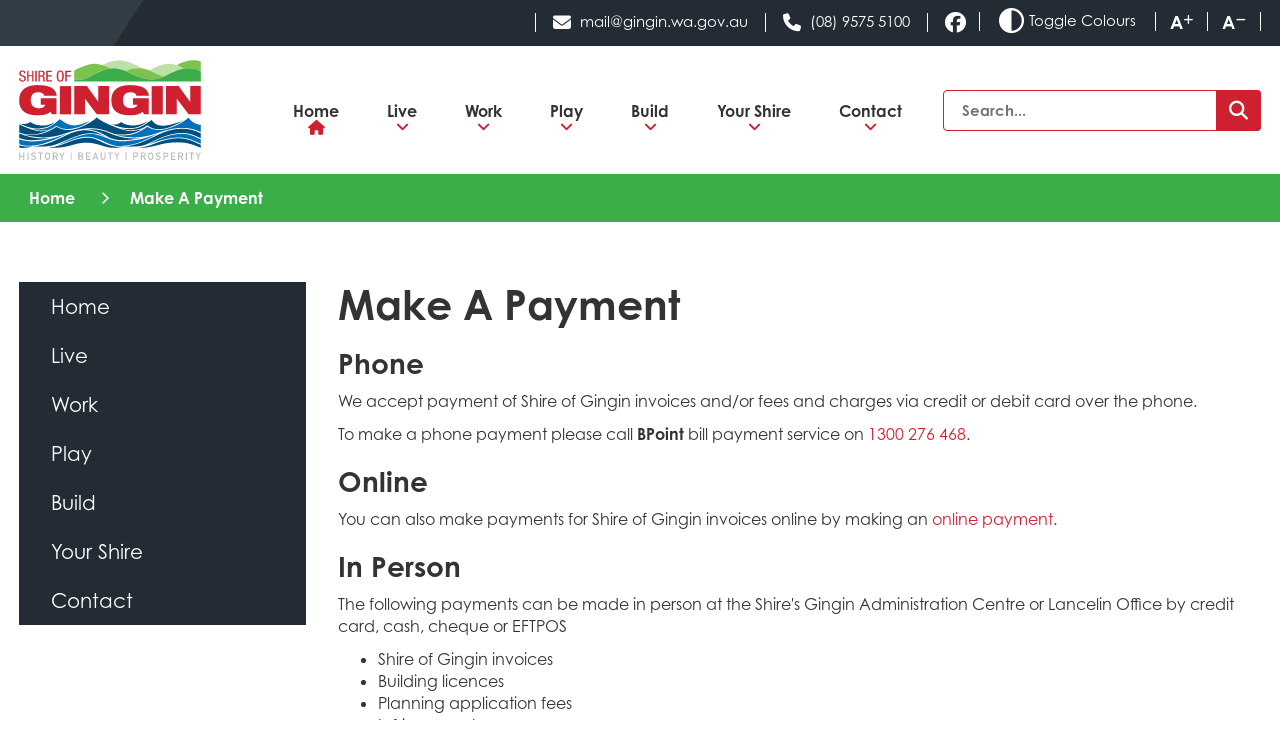

--- FILE ---
content_type: text/html; charset=utf-8
request_url: https://www.gingin.wa.gov.au/make-a-payment
body_size: 94148
content:


<!--template-doctype-start-->
<!DOCTYPE html>
<!--template-doctype-end-->
<html lang="en" xmlns="http://www.w3.org/1999/xhtml">
<head><title>
	Make A Payment &raquo; Shire of Gingin
</title>
    <!--template-header-start-->

    <meta charset="utf-8" /><meta name="viewport" content="width=device-width, initial-scale=1.0" /><meta http-equiv="X-UA-Compatible" content="IE=edge" /><meta name="format-detection" content="telephone=no" /><link rel="shortcut icon" href="/Profiles/gingin/includes/images/favicon.ico" /><link rel="apple-touch-icon" href="/Profiles/gingin/includes/images/favicon.png" /><link href="https://cdn2.sparkcms.com.au/4x/font-awesome/v6/css/fontawesome-all.min.css" rel="stylesheet" /><link rel="stylesheet" href="https://use.typekit.net/gva6iva.css" /><link href="/profiles/gingin/Includes/CSS/Bootstrap.min.css" rel="stylesheet" /><link href="/profiles/gingin/Includes/CSS/aEditor.min.css" rel="stylesheet" /><link href="/profiles/gingin/Includes/CSS/CMS.min.css" rel="stylesheet" /><link href="/profiles/gingin/Includes/CSS/Layout.min.css" rel="stylesheet" />
    
    <script src="/profiles/gingin/Includes/Scripts/spark-scripts/jquery-3.6.0.min.js"></script>
    <script src="/profiles/gingin/Includes/Scripts/spark-scripts/bundle.min.js"></script>
    
    
    <script src="/profiles/gingin/Includes/Scripts/plugins/anchorific.min.js"></script>
    <script src="/profiles/gingin/Includes/Scripts/plugins/lightbox.min.js"></script>
    <script src="/profiles/gingin/Includes/Scripts/plugins/equalize.min.js"></script>
    <script src="/profiles/gingin/Includes/Scripts/plugins/jquery.smartmenus.min.js"></script>
    <script src="/profiles/gingin/Includes/Scripts/plugins/owl.carousel.min.js"></script>
    <script src="/profiles/gingin/Includes/Scripts/plugins/imagesloaded.pkgd.min.js"></script>
    <script src="/profiles/gingin/Includes/Scripts/plugins/jquery-imagefill.min.js"></script>
    <script src="/profiles/gingin/Includes/Scripts/plugins/jquery.matchHeight.min.js"></script>
    <script src="/profiles/gingin/Includes/Scripts/plugins/jquery.ellipsis.min.js"></script>
    <script src="/profiles/gingin/Includes/Scripts/plugins/mediaelement-and-player.min.js"></script>
    <script src="/profiles/gingin/Includes/Scripts/plugins/mediaelement-and-player-plugins.min.js"></script>
    <script src="/profiles/gingin/Includes/Scripts/plugins/wcag-utils.min.js"></script>
    

    
    <link href="https://kendo.cdn.telerik.com/2022.2.510/styles/kendo.common.min.css" rel="stylesheet" /><link href="https://kendo.cdn.telerik.com/2022.2.510/styles/kendo.default.min.css" rel="stylesheet" />
    <script src="https://kendo.cdn.telerik.com/2022.2.510/js/kendo.all.min.js"></script>
    <script src="/Search/Controls/Scripts/dist/searchSuggestions.min.js"></script>

    

    
    <!--template-header-end-->
    
<!-- Google Tag Manager -->
<script>(function(w,d,s,l,i){w[l]=w[l]||[];w[l].push({'gtm.start':
new Date().getTime(),event:'gtm.js'});var f=d.getElementsByTagName(s)[0],
j=d.createElement(s),dl=l!='dataLayer'?'&l='+l:'';j.async=true;j.src=
'https://www.googletagmanager.com/gtm.js?id='+i+dl;f.parentNode.insertBefore(j,f);
})(window,document,'script','dataLayer','GTM-WTCDFGK');</script>
<!-- End Google Tag Manager -->

<meta name="msvalidate.01" content="2EC9ED75FDBE126674326C3577C3252B" /></head>
<body>
    <!--search_ignore_begin-->
    <a href="#content" class="hidden" title="Skip to Content">Skip to Content</a>

    <form method="post" action="/make-a-payment" onsubmit="javascript:return WebForm_OnSubmit();" id="form1">
<div class="aspNetHidden">
<input type="hidden" name="__EVENTTARGET" id="__EVENTTARGET" value="" />
<input type="hidden" name="__EVENTARGUMENT" id="__EVENTARGUMENT" value="" />
<input type="hidden" name="__VIEWSTATE" id="__VIEWSTATE" value="[base64]/deIFJo94a9yBZ5ioAko6ehlyQuFPVXhqBkMA3CzaxVXB1aR/CXHslK23LlhtnIflkyR9bQqF8zPRxLeKfnpfKW15IowPYnlhIhKiqauJdiLr0qoqtInaLREYJHahcT+qQ2IxuWyGClXfFxjL/AVjgpVVHANguTdmRN6fPKHiDCLuO+UdTOFYIwRcGpzdr/+hYol1VTPduEu0b/4/MH6K2aZ/[base64]/XeLpMBrKqo2632I6zZ7Opac/oCpxA/PaR6j5X3BR89FxzZWQwixEWhxRHKSyHcZdSJNljpi44BDViV2Uljv9yfOZnLNsUxTL8QMlN9/HouTUSXE/[base64]/DvUoz1Kxs55yzsORhSNtWaTPYpPHWQfAZQcVSUy0I5xGhSNIAiBX8nxocBKfohukvvXETs4+dC/zgF/0v/qFFwsTYmq37WTWi4jiF83WfmXVS02E847W6KR4hzr0fE/e9NOiuzUwqHDCxGuIIgHr4IElOdHdS0bhXufVi4U1INtJXcLax/Z9VOYVTPQowe8T+53JDOXlPAaTfpTqNfVFKvmb/GJTZsOlyLQXtAuySta6sSZv54D7W3NXSRhRE1MwyDWvmlprWFGZL5CFCzsF0SVEESeFgur7tSWU2kpb9uaZPrB8hwFvbLAfzg8ZjwqhLBh1tvvAaV0V0lvmMPI4qUu8qTmr0eMPzaX5jZgc9HwySWBbWiVZA/ASNYqTbchLXAvIVIafc2Y+NE4asGOnM3u6rFE/NK11e9TUWHV4PHYkpIjOaKBAlTsjN837u1xlIvwP4//YcNYy96LjcX/5hmLkiXzVv4XmmRo+omSo+p17V+KfW2OPhclbYNVDVzq2qtqnN164EK29LnRqFc3jk7L4z2El+8Pjq2OKmaeZiH9NviToKc9yrVQvHI6z/[base64]/gmOePEM4ySyRcClYKfZDnqtydamerr3gD9+ZZTwvidPRp46XNe9h46U3hDK46ZKOUAeF9e2jNSqOHh7Kmse0lFMQF0yryq1vAh3DCtt9a6lW7+gRo2LDk1a3NzR+qnwYGDwEhT1BHVGf3MT++4AmTdjxPHY9CN/6VGDPL6VudXemcsUTLa4cSNSMLZe+WnM5vdEmw8lgoUUWGBQOyju9fto4rNAuK3hs54WuvkD6UMOyABshRig6jE568T1ote+pGBuwZCgWEDC0VfRxEy5y+2iCHHrStTBfaOZgs5TPQhpsGMGFmkU9OwkHpYs7mBpqvRvLyqbTutGN/GdWfkTxx4dsry1XUxBnPdUElJm9VkTEKKZkdRFnVGZI7C76nETilg+a9qs/G0PabkjWeiEe1lL3Dh9T/TyK5h+bdQalX31bUYpohcMcOz3AHyE/7+dp/kOgGJYVzMcJcW5Rk4SwqU0uKUvmcg9KBbhf3zBWN0ROpuGRHf5Li4Tx7EPd5yFazVFZU02tMh+HAvQjJB59f/LXbxZCpy5OEtHkz5GMLSwV2tTwkNCKIS1wvF3R4PuN5rtzzkbjU1enO28Zloj8CEkzInf3ck4brhxrAlTvNx9h4ovgzZpoQbqposeu4rBVynbZLU+DRHuItCo9JWV4YhNHJFs7WQG3zbFf+1tyE/uNIOT59Dqxnpt1TDBhwQsmzyc/y5++uwKLXD7QXEazCqF62zSd+HijuAyt6PzPfth2VHMvHhc0wGNHvFbI/Pf/[base64]" />
</div>

<script type="text/javascript">
//<![CDATA[
var theForm = document.forms['form1'];
if (!theForm) {
    theForm = document.form1;
}
function __doPostBack(eventTarget, eventArgument) {
    if (!theForm.onsubmit || (theForm.onsubmit() != false)) {
        theForm.__EVENTTARGET.value = eventTarget;
        theForm.__EVENTARGUMENT.value = eventArgument;
        theForm.submit();
    }
}
//]]>
</script>


<script src="/WebResource.axd?d=pynGkmcFUV13He1Qd6_TZPKPH9NfP2M-rimNSui7j1mYswQYsSQXu4G4MoM5cn2y0xLUKg2&amp;t=638901829900000000" type="text/javascript"></script>


<script type="text/javascript">
//<![CDATA[
function changeIsFormPost(args){
if(document.getElementById('isFormPost')){document.getElementById('isFormPost').value=args;}}
//]]>
</script>

<script src="/ScriptResource.axd?d=1HpV3OVB0CaEXoaafcqmhsvYm7e9JY5u5nLppjxMtc1QoS2tct0fr6QCn6y6qJ7p2H1zUvb1r6pJM9I2aFAtnmfBi6PTR1YCgT9VSUkpwVUIBMfEqtIs3c6mbBIJX2axdEihHQ2&amp;t=7f7f23e2" type="text/javascript"></script>
<script src="/bundles/MsAjaxJs?v=KpOQnMfBL49Czhpn-KYfZHo2O2vIoYd2h_QpL2Cfgnc1" type="text/javascript"></script>
<script src="/bundles/WebFormsJs?v=x39SmKORtgFTY6MXBL1M7nPzFXmb9tjYzjLdwIl84V81" type="text/javascript"></script>
<script src="/ScriptResource.axd?d=8u3ngCqoRB16IXgFyG-fdv35FAMCpP0cyQs_jxR5gm2LHTafYkF0EONCBS7FI_Wb2XAIhzf_yPsqRxFAK7bq6reATVN8-vmvArXETacrdQahwQz40&amp;t=49151084" type="text/javascript"></script>
<script src="/ScriptResource.axd?d=07MnSMeHHM2vCqrtOnuyaYHIrfsX1XOYe8-Wi1xQtZEfNaSIekzkvjRYrO9JScHbaC1x5qFGvCnsZ8ToDyHy0DtKt6EPj0r06B0gghZyYQHn7y5YuhTXIFcoct8GhqvL2noHog2&amp;t=49151084" type="text/javascript"></script>
<script type="text/javascript">
//<![CDATA[
function WebForm_OnSubmit() {
if (typeof(ValidatorOnSubmit) == "function" && ValidatorOnSubmit() == false) return false;
return true;
}
//]]>
</script>

<div class="aspNetHidden">

	<input type="hidden" name="__VIEWSTATEGENERATOR" id="__VIEWSTATEGENERATOR" value="CA0B0334" />
	<input type="hidden" name="__EVENTVALIDATION" id="__EVENTVALIDATION" value="BHTSH9rj42KqIzxmAdZzSYTwaEWN2f9ZfTgG7vZUKyt/13Yl4r5HIW4ETVJbZl2AF4DjK8ykEeA8iBOSGAuBSWZeI3CIdp4yYQaGpcDHIphgswk2" />
</div>
        <script type="text/javascript">
//<![CDATA[
Sys.WebForms.PageRequestManager._initialize('ctl00$ScriptManager1', 'form1', [], [], [], 90, 'ctl00');
//]]>
</script>

        <!--template-body-start-->
        

<!--template-body-start-->
<header class="site-header">
    <div class="header-upper">
        <div class="container">
            <div class="header-controls">
                <div class="wcag">
                    <div class="divider"></div>
                    <button type='button' class="wcag-toolbar-btn wcag-text-contrast" data-schemekey="highcontrast" title="Change Colour Contrast"><span class="spark-icon far fa-adjust"></span>Toggle Colours</button>
                    <div class="divider"></div>
                    <button type='button' aria-label="A Make Text Bigger" class="wcag-toolbar-btn wcag-text-increase" title="Make Text Bigger"><span class="text">A</span><span class="spark-icon fas fa-plus"></span><span class="sr-only" >Make Text Bigger</span></button>
                    <div class="divider"></div>
                    <button type='button' aria-label="A Make Text Smaller" class="wcag-toolbar-btn wcag-text-decrease" title="Make Text Smaller"><span class="text">A</span><span class="spark-icon fas fa-minus"></span><span class="sr-only" >Make Text Smaller</span></button>
                    <div class="divider"></div>
                </div>
                <div class="contact">
                    <div class="divider"></div>
                    <a href="mailto:mail@gingin.wa.gov.au" title="Email us" class="email"><span class="fa fa-envelope"></span><span class="contact-txt-wrap">mail@gingin.wa.gov.au</span></a>
                    <div class="divider"></div>
                    <a href="tel:0895755100" title="Call us" class="phone"><span class="fa fa-phone"></span><span class="contact-txt-wrap">(08) 9575 5100</span></a>
                    <div class="divider"></div>
                    <a class="facebook" title="View the Shire of Gingins Facebook page" href="https://www.facebook.com/ShireOfGingin/" target="_blank" rel="nofollow"><span aria-hidden="true" class="wcag-hide hidden">Facebook</span><span class="fab fa-facebook"></span></a>
                </div>
            </div>
        </div>
    </div>
    <div class="header-lower">
        <div class="container">
            <div class="lower-left">
                <a href="/" title="Welcome to the Shire of Gingin">
                    <img src="/profiles/gingin/Includes/Images/main-logo.svg" width="182" height="100" alt="Shire of Gingin header logo" />
                </a>
            </div>
            <div id="mobile-navbar">
                <ul>
                    <li class="btn-search">
                        <a href="javascript:void(0)" id="btn-search">Search <span class="fa fa-search"></span></a>
                    </li>
                    <li>
                        <a href="javascript:void(1)" id="btn-menu">Menu <span class="fa fa-bars"></span></a>
                    </li>
                </ul>
            </div>
            <div class="lower-right">
                <div class="search">
                    

<div class="search-wrapper">
    <div class="search-box">
        <span>
            <input name="searchInputHeader" placeholder="Search..." aria-label="Website Search" class="search-input ac_input input-search-control" autocomplete="off" />
            <input value="&#xf002;" tabindex="0" class="btn-search-control search-btn fa" type="button"  aria-label="Search Button" />
        </span>
    </div>
</div>

                </div>
                <nav class="site-menu">
                    <ul id="nav-top" class="sm sm-simple" aria-label="Website menu"><li><a title="Home" href="/">Home</a></li><li><a title="Live" href="javascript:doNothing(&#39;menu-269&#39;);">Live</a><ul><li><a title="Live - Animals and Pets" href="javascript:doNothing(&#39;menu-270&#39;);">Animals &amp; Pets</a><ul><li><a title="Live - Animals and Pets - Bees Livestock and Poultry" href="/bees-livestock-and-poultry">Bees, Livestock &amp; Poultry</a></li><li><a title="Live - Animals and Pets - Cats" href="/cats">Cats</a></li><li><a title="Live - Animals and Pets - Dogs" href="/dogs">Dogs</a></li><li><a title="Live - Animals and Pets - Stable Fly Management" href="/stable-fly-management">Stable Fly Management</a></li></ul></li><li><a title="Live - Community Hazards" href="javascript:doNothing(&#39;menu-271&#39;);">Community Hazards</a><ul><li><a title="Live - Community Hazards - Coastal Erosion and Inundation" target="_blank" href="https://www.gingin.wa.gov.au/news/coastal-erosion-and-inundation-our-coast-our-journey/481">Coastal Erosion &amp; Inundation</a></li><li><a title="Live - Community Hazards - Firebreaks Bans and Information" href="/live/community-hazards/fire-breaks-bans-information.aspx">Firebreaks, Bans &amp; Information</a></li><li><a title="Live - Community Hazards - Fire Contacts and Resources" href="/fire-contacts-resources">Fire Contacts &amp; Resources</a></li><li><a title="Live - Community Hazards - Fire Proofing Your Property" href="/fire-proofing-your-property">Fire Proofing Your Property</a></li><li><a title="Live - Community Hazards - Food Safety" href="/food-safety">Food Safety</a></li><li><a title="Live - Community Hazards - Noise and Nuisance" href="/noise-and-nuisance">Noise &amp; Nuisance</a></li><li><a title="Live - Community Hazards - Off-road Vehicles" href="/play/tourism/off-road-vehicle-information.aspx">Off-road Vehicles</a></li><li><a title="Live - Community Hazards - Storms and Floods" href="/live/community-hazards/wintersafe-preparing-fo-storms.aspx">Storms &amp; Floods</a></li><li><a title="Live - Community Hazards - Water Safety and Monitoring" href="/live/community-hazards/water-safety.aspx">Water Safety &amp; Monitoring</a></li></ul></li><li><a title="Live - Facilities and Maintenance" href="javascript:doNothing(&#39;menu-272&#39;);">Facilities &amp; Maintenance</a><ul><li><a title="Live - Facilities and Maintenance - Abandoned Vehicles" href="/abandoned-vehicles">Abandoned Vehicles</a></li><li><a title="Live - Facilities and Maintenance - Aquatic Centre - Gingin" href="/aquatic-centre-gingin">Aquatic Centre - Gingin</a></li><li><a title="Live - Facilities and Maintenance - Cemetery - Gingin" href="/cemetery">Cemetery - Gingin</a></li><li><a title="Live - Facilities and Maintenance - Graffiti and Vandalism" href="/graffiti-and-vandalism">Graffiti &amp; Vandalism</a></li><li><a title="Live - Facilities and Maintenance - Guilderton Holiday ParkCafé and General Store" href="/guilderton-holiday-park-cafe-general-store">Guilderton Holiday Park/Caf&#233; &amp; General Store</a></li><li><a title="Live - Facilities and Maintenance - Libraries - Gingin and Lancelin" href="/libraries">Libraries - Gingin &amp; Lancelin</a></li><li><a title="Live - Facilities and Maintenance - Road Driveways and Crossovers" href="/roads-driveways-and-crossovers">Road, Driveways &amp; Crossovers</a></li><li><a title="Live - Facilities and Maintenance - Sound Shell - Gingin" href="/live/facilities-maintenance/sound-shell.aspx">Sound Shell - Gingin</a></li><li><a title="Live - Facilities and Maintenance - Street Lighting" href="/live/facilities-maintenance/street-lighting.aspx">Street Lighting</a></li></ul></li><li><a title="Live - Services" href="javascript:doNothing(&#39;menu-274&#39;);">Services</a><ul><li><a title="Live - Services - Aged Care and Disability" href="/aged-care-and-disability">Aged Care &amp; Disability</a><ul><li><a title="Services - Aged Care and Disability - Community Car Service" href="/live/services/aged-care-disability/community-car-service.aspx">Community Car Service</a></li></ul></li><li><a title="Live - Services - Australian Citizenship" href="/australian-citizenship">Australian Citizenship</a></li><li><a title="Live - Services - Community Assistance" href="/community-assistance">Community Assistance</a></li><li><a title="Live - Services - Community Bus" href="/community-bus">Community Bus</a></li><li><a title="Live - Services - Community Resource Centres" href="/community-resource-centres">Community Resource Centres</a></li><li><a title="Live - Services - Education and Child Care Services" href="/education-and-child-care-services">Education &amp; Child Care Services</a></li><li><a title="Live - Services - Medical Services" href="/live/services/medical-services.aspx">Medical Services</a></li><li><a title="Live - Services - Rates" href="/rates">Rates</a></li><li><a title="Live - Services - Standpipes" href="/standpipes">Standpipes</a></li><li><a title="Live - Services - Transport and Licensing" href="/live/services/transport-licensing.aspx">Transport &amp; Licensing</a></li><li><a title="Live - Services - Waste Collection Rubbish Bins and Landfill" href="/live/services/rubbish-collection.aspx">Waste Collection, Rubbish Bins &amp; Landfill</a></li><li><a title="Live - Services - Youth" href="/live/services/youth.aspx">Youth</a></li></ul></li></ul></li><li><a title="Work" href="javascript:doNothing(&#39;menu-265&#39;);">Work</a><ul><li><a title="Work - Work with the Shire" href="javascript:doNothing(&#39;menu-275&#39;);">Work with the Shire</a><ul><li><a title="Work - Work with the Shire - Emergency Services Volunteering" href="/emergency-services-volunteering">Emergency Services Volunteering</a></li><li><a title="Work - Work with the Shire - Employment Opportunities" href="/employment/">Employment Opportunities</a></li><li><a title="Work - Work with the Shire - Procurement and Tenders" href="/tenders/">Procurement &amp; Tenders</a></li><li><a title="Work - Work with the Shire - Volunteer Drivers - Community Car" href="/volunteer-drivers-community-car">Volunteer Drivers - Community Car</a></li></ul></li><li><a title="Work - Business Investment" href="javascript:doNothing(&#39;menu-277&#39;);">Business Investment</a><ul><li><a title="Work - Business Investment - Food and Beverage Capability Guide" href="/food-and-beverage-capability-guide">Food &amp; Beverage Capability Guide</a></li></ul></li></ul></li><li><a title="Play" href="javascript:doNothing(&#39;menu-266&#39;);">Play</a><ul><li><a title="Play - Community" href="javascript:doNothing(&#39;menu-281&#39;);">Community</a><ul><li><a title="Play - Community - Community Assistance" href="/community-assistance">Community Assistance</a></li><li><a title="Play - Community - Filming in the Shire" href="/forms/?formId=21">Filming in the Shire</a></li><li><a title="Play - Community - Funding and Grants" href="/funding-and-grants">Funding &amp; Grants</a></li><li><a title="Play - Community - Local Organisations Clubs and Facilities" href="/play/community/community-organisations.aspx">Local Organisations, Clubs &amp; Facilities</a></li><li><a title="Play - Community - Organise an Event" href="/organise-an-event">Organise an Event</a></li></ul></li><li><a title="Play - Recreation" href="javascript:doNothing(&#39;menu-279&#39;);">Recreation</a><ul><li><a title="Play - Recreation - Off-road Vehicle Information" href="/play/tourism/off-road-vehicle-information.aspx">Off-road Vehicle Information</a></li><li><a title="Play - Recreation - Protect Our Coast" href="/play/recreation/protect-our-coast.aspx">Protect Our Coast</a></li></ul></li><li><a title="Play - Tourism" href="javascript:doNothing(&#39;menu-280&#39;);">Tourism</a><ul><li><a title="Play - Tourism - Caravan Parks and Camping" href="/caravan-parks-and-and-camping">Caravan Parks &amp; Camping</a></li><li><a title="Play - Tourism - Gingin Trail Map" href="/play/tourism/gingin-trail-map.aspx">Gingin Trail Map</a></li><li><a title="Play - Tourism - Gingin Visitor Centres" href="/gingin-visitor-centres">Gingin Visitor Centres</a></li><li><a title="Play - Tourism - Guilderton Paid Parking" href="/parking">Guilderton Paid Parking</a></li><li><a title="Play - Tourism - Guilderton Visitor Centre" href="/guilderton-visitor-centre">Guilderton Visitor Centre</a></li><li><a title="Play - Tourism - Lancelin Visitor Centre" href="/lancelin-visitor-centre">Lancelin Visitor Centre</a></li><li><a title="Play - Tourism - Moore River" href="/play/tourism/tourism-providers.aspx">Moore River</a></li><li><a title="Play - Tourism - Off-road Vehicle Information" href="/play/tourism/off-road-vehicle-information.aspx">Off-road Vehicle Information</a></li><li><a title="Play - Tourism - Prohibited Vehicle Areas" href="/play/tourism/prohibited-vehicle-areas.aspx">Prohibited Vehicle Areas</a></li><li><a title="Play - Tourism - Shipwrecks" href="/shipwrecks">Shipwrecks</a></li></ul></li><li><a title="Play - Whats On" href="javascript:doNothing(&#39;menu-278&#39;);">What&#39;s On</a><ul><li><a title="Play - Whats On - Australia Day Events" href="/australia-day-events">Australia Day Events</a></li><li><a title="Play - Whats On - Military Services" href="/military-services">Military Services</a></li><li><a title="Play - Whats On - Upcoming Events" href="/events/">Upcoming Events</a></li></ul></li></ul></li><li><a title="Build" href="javascript:doNothing(&#39;menu-267&#39;);">Build</a><ul><li><a title="Build - Planning" href="javascript:doNothing(&#39;menu-282&#39;);">Planning</a><ul><li><a title="Build - Planning - Planning Overview and Forms" href="/planning-overview-and-forms">Planning Overview &amp; Forms</a></li><li><a title="Build - Planning - Fire Proofing your Property" href="/fire-proofing-your-property">Fire Proofing your Property</a></li><li><a title="Build - Planning - Heritage" href="/heritage">Heritage</a></li><li><a title="Build - Planning - Joint Development Assessment Panel" href="/jdap">Joint Development Assessment Panel</a></li><li><a title="Build - Planning - Local Development Plans" href="/local-development-plans">Local Development Plans</a></li><li><a title="Build - Planning - Local Planning Policies" href="/local-planning-policies">Local Planning Policies</a></li><li><a title="Build - Planning - Local Planning Scheme No 9" href="/lps9">Local Planning Scheme No 9</a></li><li><a title="Build - Planning - Local Planning Strategy" href="/local-planning-strategy">Local Planning Strategy</a></li><li><a title="Build - Planning - Subdivisions Amalgamations and R-Codes" href="/subdivisions-amalgamations-r-codes">Subdivisions, Amalgamations &amp; R-Codes</a></li></ul></li><li><a title="Build - Building" href="javascript:doNothing(&#39;menu-283&#39;);">Building</a><ul><li><a title="Build - Building - Building FAQs" href="/building-faqs">Building FAQs</a></li><li><a title="Build - Building - Building Forms and Guides" href="/building-forms-and-guides">Building Forms &amp; Guides</a></li><li><a title="Build - Building - Swimming Pools and Spas" href="/build/building/swimming-pools-and-spas.aspx">Swimming Pools &amp; Spas</a></li><li><a title="Build - Building - Unauthorised BuildingsStructures" href="/unauthorised-buildings-structures">Unauthorised Buildings/Structures</a></li></ul></li><li><a title="Build - Infrastructure" href="javascript:doNothing(&#39;menu-284&#39;);">Infrastructure</a><ul><li><a title="Build - Infrastructure - Heavy VehiclesRAV Network" href="/heavy-vehicles-rav-network">Heavy Vehicles/RAV Network</a></li><li><a title="Build - Infrastructure - Roads Driveways and Crossovers" href="/roads-driveways-and-crossovers">Roads, Driveways &amp; Crossovers</a></li><li><a title="Build - Infrastructure - Standpipes" href="/standpipes">Standpipes</a></li><li><a title="Build - Infrastructure - Street Lighting" href="/live/facilities-maintenance/street-lighting.aspx">Street Lighting</a></li></ul></li><li><a title="Build - Health" href="javascript:doNothing(&#39;menu-285&#39;);">Health</a><ul><li><a title="Build - Health - Effluent Disposal" href="/effluent-disposal">Effluent Disposal</a></li><li><a title="Build - Health - Events" href="/organise-an-event">Events</a></li><li><a title="Build - Health - Food Safety" href="/food-safety">Food Safety</a></li><li><a title="Build - Health - Food Business Information" href="/build/health/market-garden-registration.aspx">Food Business Information</a><ul><li><a title="Health - Food Business Information - Food Business Information" href="/build/health/food-business-information/food-business-information.aspx">Food Business Information</a></li></ul></li><li><a title="Build - Health - Noise and Nuisance" href="/noise-and-nuisance">Noise &amp; Nuisance</a></li><li><a title="Build - Health - Stable Fly Management" href="/stable-fly-management">Stable Fly Management</a></li><li><a title="Build - Health - Trading in Public Places" href="/build/health/trading-in-public-places.aspx">Trading in Public Places</a></li><li><a title="Build - Health - Water Safety and Monitoring" href="/build/health/water-safety.aspx">Water Safety &amp; Monitoring</a></li></ul></li></ul></li><li><a title="Your Shire" href="javascript:doNothing(&#39;menu-268&#39;);">Your Shire</a><ul><li><a title="Your Shire - About the Shire" href="javascript:doNothing(&#39;menu-286&#39;);">About the Shire</a><ul><li><a title="Your Shire - About the Shire - Welcome to Gingin" href="/your-shire/about-the-shire/welcome-video.aspx">Welcome to Gingin</a></li><li><a title="Your Shire - About the Shire - Our Vision" href="/our-vision">Our Vision</a></li><li><a title="Your Shire - About the Shire - Acknowledgement of Yued People" href="/acknowledgement-of-country">Acknowledgement of Yued People</a></li><li><a title="Your Shire - About the Shire - Contact Us" href="/contact-us">Contact Us</a></li><li><a title="Your Shire - About the Shire - Maps" href="/your-shire/about-the-shire/wdc-regional-map.aspx">Maps</a></li><li><a title="Your Shire - About the Shire - Shire Statistics" href="/shire-statistics">Shire Statistics</a></li></ul></li><li><a title="Your Shire - Information and News" href="javascript:doNothing(&#39;menu-288&#39;);">Information &amp; News</a><ul><li><a title="Your Shire - Information and News - Vollie Hub Newsletter" href="/your-shire/information-news/community-newsletter.aspx">Vollie Hub Newsletter</a></li><li><a title="Your Shire - Information and News - Country and Coast News" href="/your-shire/information-news/council-to-the-community-newsletter.aspx">Country &amp; Coast News</a></li><li><a title="Your Shire - Information and News - Fire Contacts and Resources" href="/fire-contacts-resources">Fire Contacts &amp; Resources</a></li><li><a title="Your Shire - Information and News - Rates" href="/rates">Rates</a></li></ul></li><li><a title="Your Shire - Projects and Development" href="javascript:doNothing(&#39;menu-289&#39;);">Projects &amp; Development</a><ul><li><a title="Your Shire - Projects and Development - Project Consultations" href="/project-consultations">Project Consultations</a></li><li><a title="Your Shire - Projects and Development - Projects - Shire LandAssets" href="/projects-shire-lands-and-assets">Projects - Shire Land/Assets</a></li></ul></li><li><a title="Your Shire - Your Council" href="javascript:doNothing(&#39;menu-287&#39;);">Your Council</a><ul><li><a title="Your Shire - Your Council - Budget  Fees and Charges" href="/budget-fees-and-charges">Budget / Fees &amp; Charges</a></li><li><a title="Your Shire - Your Council - Code of Conduct" href="/code-of-conduct">Code of Conduct</a></li><li><a title="Your Shire - Your Council - Council Meetings" href="/council-meetings/">Council Meetings</a></li><li><a title="Your Shire - Your Council - Council Registers" href="/council-registers">Council Registers</a></li><li><a title="Your Shire - Your Council - Councillors" href="/councillors">Councillors</a></li><li><a title="Your Shire - Your Council - Customer Service Charter" target="_blank" href="/profiles/gingin/assets/clientdata/documents/05_your_shire_menu_items/your_council/customer_service_charter/new_customer_service_charter.pdf">Customer Service Charter</a></li><li><a title="Your Shire - Your Council - Freedom of Information" href="/freedom-of-information">Freedom of Information</a></li><li><a title="Your Shire - Your Council - Local Government Elections" href="/local-government-elections">Local Government Elections</a></li><li><a title="Your Shire - Your Council - Local Laws" href="/your-shire/your-council/local-laws.aspx">Local Laws</a></li><li><a title="Your Shire - Your Council - Policies" href="/your-shire/your-council/local-planning-policies.aspx">Policies</a></li><li><a title="Your Shire - Your Council - Public Interest Disclosure" href="/your-shire/your-council/public-interest-disclosure.aspx">Public Interest Disclosure</a></li><li><a title="Your Shire - Your Council - Reports and Publications" href="/reports-and-publications">Reports &amp; Publications</a></li><li><a title="Your Shire - Your Council - Staff" href="/staff">Staff</a></li></ul></li></ul></li><li><a title="Contact" href="/office-information.aspx">Contact</a></li></ul>
                    <ul id="nav-top-m" class="sm sm-simple" aria-label="Website menu"><li><a title="Home" href="/">Home<span class="hidden">Home</span><span class="fa fa-home"></span></a></li><li><a title="Live" href="javascript:doNothing(&#39;menu-269&#39;);">Live<span class="fa fa-angle-down"></span></a><ul class="mega-menu"><li><div class="mega-menu-outer-container"><div class="mega-menu-inner-container"><div class="mega-menu-column-outer"><div class="mega-menu-column"><ul class="mega-menu-main-nav"><li><a title="Live - Animals and Pets" href="javascript:doNothing(&#39;menu-270&#39;);">Animals &amp; Pets</a><ul class="mega-menu-sublist"><li><a title="Live - Animals and Pets - Bees Livestock and Poultry" href="/bees-livestock-and-poultry">Bees, Livestock &amp; Poultry</a></li><li><a title="Live - Animals and Pets - Cats" href="/cats">Cats</a></li><li><a title="Live - Animals and Pets - Dogs" href="/dogs">Dogs</a></li><li><a title="Live - Animals and Pets - Stable Fly Management" href="/stable-fly-management">Stable Fly Management</a></li></ul></li></ul></div><div class="mega-menu-column"><ul class="mega-menu-main-nav"><li><a title="Live - Community Hazards" href="javascript:doNothing(&#39;menu-271&#39;);">Community Hazards</a><ul class="mega-menu-sublist"><li><a title="Live - Community Hazards - Coastal Erosion and Inundation" target="_blank" href="https://www.gingin.wa.gov.au/news/coastal-erosion-and-inundation-our-coast-our-journey/481">Coastal Erosion &amp; Inundation</a></li><li><a title="Live - Community Hazards - Firebreaks Bans and Information" href="/live/community-hazards/fire-breaks-bans-information.aspx">Firebreaks, Bans &amp; Information</a></li><li><a title="Live - Community Hazards - Fire Contacts and Resources" href="/fire-contacts-resources">Fire Contacts &amp; Resources</a></li><li><a title="Live - Community Hazards - Fire Proofing Your Property" href="/fire-proofing-your-property">Fire Proofing Your Property</a></li><li><a title="Live - Community Hazards - Food Safety" href="/food-safety">Food Safety</a></li><li><a title="Live - Community Hazards - Noise and Nuisance" href="/noise-and-nuisance">Noise &amp; Nuisance</a></li><li><a title="Live - Community Hazards - Off-road Vehicles" href="/play/tourism/off-road-vehicle-information.aspx">Off-road Vehicles</a></li><li><a title="Live - Community Hazards - Storms and Floods" href="/live/community-hazards/wintersafe-preparing-fo-storms.aspx">Storms &amp; Floods</a></li><li><a title="Live - Community Hazards - Water Safety and Monitoring" href="/live/community-hazards/water-safety.aspx">Water Safety &amp; Monitoring</a></li></ul></li></ul></div><div class="mega-menu-column"><ul class="mega-menu-main-nav"><li><a title="Live - Facilities and Maintenance" href="javascript:doNothing(&#39;menu-272&#39;);">Facilities &amp; Maintenance</a><ul class="mega-menu-sublist"><li><a title="Live - Facilities and Maintenance - Abandoned Vehicles" href="/abandoned-vehicles">Abandoned Vehicles</a></li><li><a title="Live - Facilities and Maintenance - Aquatic Centre - Gingin" href="/aquatic-centre-gingin">Aquatic Centre - Gingin</a></li><li><a title="Live - Facilities and Maintenance - Cemetery - Gingin" href="/cemetery">Cemetery - Gingin</a></li><li><a title="Live - Facilities and Maintenance - Graffiti and Vandalism" href="/graffiti-and-vandalism">Graffiti &amp; Vandalism</a></li><li><a title="Live - Facilities and Maintenance - Guilderton Holiday ParkCafé and General Store" href="/guilderton-holiday-park-cafe-general-store">Guilderton Holiday Park/Caf&#233; &amp; General Store</a></li><li><a title="Live - Facilities and Maintenance - Libraries - Gingin and Lancelin" href="/libraries">Libraries - Gingin &amp; Lancelin</a></li><li><a title="Live - Facilities and Maintenance - Road Driveways and Crossovers" href="/roads-driveways-and-crossovers">Road, Driveways &amp; Crossovers</a></li><li><a title="Live - Facilities and Maintenance - Sound Shell - Gingin" href="/live/facilities-maintenance/sound-shell.aspx">Sound Shell - Gingin</a></li><li><a title="Live - Facilities and Maintenance - Street Lighting" href="/live/facilities-maintenance/street-lighting.aspx">Street Lighting</a></li></ul></li></ul></div><div class="mega-menu-column"><ul class="mega-menu-main-nav"><li><a title="Live - Services" href="javascript:doNothing(&#39;menu-274&#39;);">Services</a><ul class="mega-menu-sublist"><li><a title="Live - Services - Aged Care and Disability" href="/aged-care-and-disability">Aged Care &amp; Disability</a></li><li><a title="Live - Services - Australian Citizenship" href="/australian-citizenship">Australian Citizenship</a></li><li><a title="Live - Services - Community Assistance" href="/community-assistance">Community Assistance</a></li><li><a title="Live - Services - Community Bus" href="/community-bus">Community Bus</a></li><li><a title="Live - Services - Community Resource Centres" href="/community-resource-centres">Community Resource Centres</a></li><li><a title="Live - Services - Education and Child Care Services" href="/education-and-child-care-services">Education &amp; Child Care Services</a></li><li><a title="Live - Services - Medical Services" href="/live/services/medical-services.aspx">Medical Services</a></li><li><a title="Live - Services - Rates" href="/rates">Rates</a></li><li><a title="Live - Services - Standpipes" href="/standpipes">Standpipes</a></li><li><a title="Live - Services - Transport and Licensing" href="/live/services/transport-licensing.aspx">Transport &amp; Licensing</a></li><li><a title="Live - Services - Waste Collection Rubbish Bins and Landfill" href="/live/services/rubbish-collection.aspx">Waste Collection, Rubbish Bins &amp; Landfill</a></li><li><a title="Live - Services - Youth" href="/live/services/youth.aspx">Youth</a></li></ul></li></ul></div></div></div></div></li></ul></li><li><a title="Work" href="javascript:doNothing(&#39;menu-265&#39;);">Work<span class="fa fa-angle-down"></span></a><ul class="mega-menu"><li><div class="mega-menu-outer-container"><div class="mega-menu-inner-container"><div class="mega-menu-column-outer"><div class="mega-menu-column"><ul class="mega-menu-main-nav"><li><a title="Work - Work with the Shire" href="javascript:doNothing(&#39;menu-275&#39;);">Work with the Shire</a><ul class="mega-menu-sublist"><li><a title="Work - Work with the Shire - Emergency Services Volunteering" href="/emergency-services-volunteering">Emergency Services Volunteering</a></li><li><a title="Work - Work with the Shire - Employment Opportunities" href="/employment/">Employment Opportunities</a></li><li><a title="Work - Work with the Shire - Procurement and Tenders" href="/tenders/">Procurement &amp; Tenders</a></li><li><a title="Work - Work with the Shire - Volunteer Drivers - Community Car" href="/volunteer-drivers-community-car">Volunteer Drivers - Community Car</a></li></ul></li></ul></div><div class="mega-menu-column"><ul class="mega-menu-main-nav"><li><a title="Work - Business Investment" href="javascript:doNothing(&#39;menu-277&#39;);">Business Investment</a><ul class="mega-menu-sublist"><li><a title="Work - Business Investment - Food and Beverage Capability Guide" href="/food-and-beverage-capability-guide">Food &amp; Beverage Capability Guide</a></li></ul></li></ul></div><div class="mega-menu-column"></div><div class="mega-menu-column"></div></div></div></div></li></ul></li><li><a title="Play" href="javascript:doNothing(&#39;menu-266&#39;);">Play<span class="fa fa-angle-down"></span></a><ul class="mega-menu"><li><div class="mega-menu-outer-container"><div class="mega-menu-inner-container"><div class="mega-menu-column-outer"><div class="mega-menu-column"><ul class="mega-menu-main-nav"><li><a title="Play - Community" href="javascript:doNothing(&#39;menu-281&#39;);">Community</a><ul class="mega-menu-sublist"><li><a title="Play - Community - Community Assistance" href="/community-assistance">Community Assistance</a></li><li><a title="Play - Community - Filming in the Shire" href="/forms/?formId=21">Filming in the Shire</a></li><li><a title="Play - Community - Funding and Grants" href="/funding-and-grants">Funding &amp; Grants</a></li><li><a title="Play - Community - Local Organisations Clubs and Facilities" href="/play/community/community-organisations.aspx">Local Organisations, Clubs &amp; Facilities</a></li><li><a title="Play - Community - Organise an Event" href="/organise-an-event">Organise an Event</a></li></ul></li></ul></div><div class="mega-menu-column"><ul class="mega-menu-main-nav"><li><a title="Play - Recreation" href="javascript:doNothing(&#39;menu-279&#39;);">Recreation</a><ul class="mega-menu-sublist"><li><a title="Play - Recreation - Off-road Vehicle Information" href="/play/tourism/off-road-vehicle-information.aspx">Off-road Vehicle Information</a></li><li><a title="Play - Recreation - Protect Our Coast" href="/play/recreation/protect-our-coast.aspx">Protect Our Coast</a></li></ul></li></ul></div><div class="mega-menu-column"><ul class="mega-menu-main-nav"><li><a title="Play - Tourism" href="javascript:doNothing(&#39;menu-280&#39;);">Tourism</a><ul class="mega-menu-sublist"><li><a title="Play - Tourism - Caravan Parks and Camping" href="/caravan-parks-and-and-camping">Caravan Parks &amp; Camping</a></li><li><a title="Play - Tourism - Gingin Trail Map" href="/play/tourism/gingin-trail-map.aspx">Gingin Trail Map</a></li><li><a title="Play - Tourism - Gingin Visitor Centres" href="/gingin-visitor-centres">Gingin Visitor Centres</a></li><li><a title="Play - Tourism - Guilderton Paid Parking" href="/parking">Guilderton Paid Parking</a></li><li><a title="Play - Tourism - Guilderton Visitor Centre" href="/guilderton-visitor-centre">Guilderton Visitor Centre</a></li><li><a title="Play - Tourism - Lancelin Visitor Centre" href="/lancelin-visitor-centre">Lancelin Visitor Centre</a></li><li><a title="Play - Tourism - Moore River" href="/play/tourism/tourism-providers.aspx">Moore River</a></li><li><a title="Play - Tourism - Off-road Vehicle Information" href="/play/tourism/off-road-vehicle-information.aspx">Off-road Vehicle Information</a></li><li><a title="Play - Tourism - Prohibited Vehicle Areas" href="/play/tourism/prohibited-vehicle-areas.aspx">Prohibited Vehicle Areas</a></li><li><a title="Play - Tourism - Shipwrecks" href="/shipwrecks">Shipwrecks</a></li></ul></li></ul></div><div class="mega-menu-column"><ul class="mega-menu-main-nav"><li><a title="Play - Whats On" href="javascript:doNothing(&#39;menu-278&#39;);">What&#39;s On</a><ul class="mega-menu-sublist"><li><a title="Play - Whats On - Australia Day Events" href="/australia-day-events">Australia Day Events</a></li><li><a title="Play - Whats On - Military Services" href="/military-services">Military Services</a></li><li><a title="Play - Whats On - Upcoming Events" href="/events/">Upcoming Events</a></li></ul></li></ul></div></div></div></div></li></ul></li><li><a title="Build" href="javascript:doNothing(&#39;menu-267&#39;);">Build<span class="fa fa-angle-down"></span></a><ul class="mega-menu"><li><div class="mega-menu-outer-container"><div class="mega-menu-inner-container"><div class="mega-menu-column-outer"><div class="mega-menu-column"><ul class="mega-menu-main-nav"><li><a title="Build - Planning" href="javascript:doNothing(&#39;menu-282&#39;);">Planning</a><ul class="mega-menu-sublist"><li><a title="Build - Planning - Planning Overview and Forms" href="/planning-overview-and-forms">Planning Overview &amp; Forms</a></li><li><a title="Build - Planning - Fire Proofing your Property" href="/fire-proofing-your-property">Fire Proofing your Property</a></li><li><a title="Build - Planning - Heritage" href="/heritage">Heritage</a></li><li><a title="Build - Planning - Joint Development Assessment Panel" href="/jdap">Joint Development Assessment Panel</a></li><li><a title="Build - Planning - Local Development Plans" href="/local-development-plans">Local Development Plans</a></li><li><a title="Build - Planning - Local Planning Policies" href="/local-planning-policies">Local Planning Policies</a></li><li><a title="Build - Planning - Local Planning Scheme No 9" href="/lps9">Local Planning Scheme No 9</a></li><li><a title="Build - Planning - Local Planning Strategy" href="/local-planning-strategy">Local Planning Strategy</a></li><li><a title="Build - Planning - Subdivisions Amalgamations and R-Codes" href="/subdivisions-amalgamations-r-codes">Subdivisions, Amalgamations &amp; R-Codes</a></li></ul></li></ul></div><div class="mega-menu-column"><ul class="mega-menu-main-nav"><li><a title="Build - Building" href="javascript:doNothing(&#39;menu-283&#39;);">Building</a><ul class="mega-menu-sublist"><li><a title="Build - Building - Building FAQs" href="/building-faqs">Building FAQs</a></li><li><a title="Build - Building - Building Forms and Guides" href="/building-forms-and-guides">Building Forms &amp; Guides</a></li><li><a title="Build - Building - Swimming Pools and Spas" href="/build/building/swimming-pools-and-spas.aspx">Swimming Pools &amp; Spas</a></li><li><a title="Build - Building - Unauthorised BuildingsStructures" href="/unauthorised-buildings-structures">Unauthorised Buildings/Structures</a></li></ul></li></ul></div><div class="mega-menu-column"><ul class="mega-menu-main-nav"><li><a title="Build - Infrastructure" href="javascript:doNothing(&#39;menu-284&#39;);">Infrastructure</a><ul class="mega-menu-sublist"><li><a title="Build - Infrastructure - Heavy VehiclesRAV Network" href="/heavy-vehicles-rav-network">Heavy Vehicles/RAV Network</a></li><li><a title="Build - Infrastructure - Roads Driveways and Crossovers" href="/roads-driveways-and-crossovers">Roads, Driveways &amp; Crossovers</a></li><li><a title="Build - Infrastructure - Standpipes" href="/standpipes">Standpipes</a></li><li><a title="Build - Infrastructure - Street Lighting" href="/live/facilities-maintenance/street-lighting.aspx">Street Lighting</a></li></ul></li></ul></div><div class="mega-menu-column"><ul class="mega-menu-main-nav"><li><a title="Build - Health" href="javascript:doNothing(&#39;menu-285&#39;);">Health</a><ul class="mega-menu-sublist"><li><a title="Build - Health - Effluent Disposal" href="/effluent-disposal">Effluent Disposal</a></li><li><a title="Build - Health - Events" href="/organise-an-event">Events</a></li><li><a title="Build - Health - Food Safety" href="/food-safety">Food Safety</a></li><li><a title="Build - Health - Food Business Information" href="/build/health/market-garden-registration.aspx">Food Business Information</a></li><li><a title="Build - Health - Noise and Nuisance" href="/noise-and-nuisance">Noise &amp; Nuisance</a></li><li><a title="Build - Health - Stable Fly Management" href="/stable-fly-management">Stable Fly Management</a></li><li><a title="Build - Health - Trading in Public Places" href="/build/health/trading-in-public-places.aspx">Trading in Public Places</a></li><li><a title="Build - Health - Water Safety and Monitoring" href="/build/health/water-safety.aspx">Water Safety &amp; Monitoring</a></li></ul></li></ul></div></div></div></div></li></ul></li><li><a title="Your Shire" href="javascript:doNothing(&#39;menu-268&#39;);">Your Shire<span class="fa fa-angle-down"></span></a><ul class="mega-menu"><li><div class="mega-menu-outer-container"><div class="mega-menu-inner-container"><div class="mega-menu-column-outer"><div class="mega-menu-column"><ul class="mega-menu-main-nav"><li><a title="Your Shire - About the Shire" href="javascript:doNothing(&#39;menu-286&#39;);">About the Shire</a><ul class="mega-menu-sublist"><li><a title="Your Shire - About the Shire - Welcome to Gingin" href="/your-shire/about-the-shire/welcome-video.aspx">Welcome to Gingin</a></li><li><a title="Your Shire - About the Shire - Our Vision" href="/our-vision">Our Vision</a></li><li><a title="Your Shire - About the Shire - Acknowledgement of Yued People" href="/acknowledgement-of-country">Acknowledgement of Yued People</a></li><li><a title="Your Shire - About the Shire - Contact Us" href="/contact-us">Contact Us</a></li><li><a title="Your Shire - About the Shire - Maps" href="/your-shire/about-the-shire/wdc-regional-map.aspx">Maps</a></li><li><a title="Your Shire - About the Shire - Shire Statistics" href="/shire-statistics">Shire Statistics</a></li></ul></li></ul></div><div class="mega-menu-column"><ul class="mega-menu-main-nav"><li><a title="Your Shire - Information and News" href="javascript:doNothing(&#39;menu-288&#39;);">Information &amp; News</a><ul class="mega-menu-sublist"><li><a title="Your Shire - Information and News - Vollie Hub Newsletter" href="/your-shire/information-news/community-newsletter.aspx">Vollie Hub Newsletter</a></li><li><a title="Your Shire - Information and News - Country and Coast News" href="/your-shire/information-news/council-to-the-community-newsletter.aspx">Country &amp; Coast News</a></li><li><a title="Your Shire - Information and News - Fire Contacts and Resources" href="/fire-contacts-resources">Fire Contacts &amp; Resources</a></li><li><a title="Your Shire - Information and News - Rates" href="/rates">Rates</a></li></ul></li></ul></div><div class="mega-menu-column"><ul class="mega-menu-main-nav"><li><a title="Your Shire - Projects and Development" href="javascript:doNothing(&#39;menu-289&#39;);">Projects &amp; Development</a><ul class="mega-menu-sublist"><li><a title="Your Shire - Projects and Development - Project Consultations" href="/project-consultations">Project Consultations</a></li><li><a title="Your Shire - Projects and Development - Projects - Shire LandAssets" href="/projects-shire-lands-and-assets">Projects - Shire Land/Assets</a></li></ul></li></ul></div><div class="mega-menu-column"><ul class="mega-menu-main-nav"><li><a title="Your Shire - Your Council" href="javascript:doNothing(&#39;menu-287&#39;);">Your Council</a><ul class="mega-menu-sublist"><li><a title="Your Shire - Your Council - Budget  Fees and Charges" href="/budget-fees-and-charges">Budget / Fees &amp; Charges</a></li><li><a title="Your Shire - Your Council - Code of Conduct" href="/code-of-conduct">Code of Conduct</a></li><li><a title="Your Shire - Your Council - Council Meetings" href="/council-meetings/">Council Meetings</a></li><li><a title="Your Shire - Your Council - Council Registers" href="/council-registers">Council Registers</a></li><li><a title="Your Shire - Your Council - Councillors" href="/councillors">Councillors</a></li><li><a title="Your Shire - Your Council - Customer Service Charter" target="_blank" href="/profiles/gingin/assets/clientdata/documents/05_your_shire_menu_items/your_council/customer_service_charter/new_customer_service_charter.pdf">Customer Service Charter</a></li><li><a title="Your Shire - Your Council - Freedom of Information" href="/freedom-of-information">Freedom of Information</a></li><li><a title="Your Shire - Your Council - Local Government Elections" href="/local-government-elections">Local Government Elections</a></li><li><a title="Your Shire - Your Council - Local Laws" href="/your-shire/your-council/local-laws.aspx">Local Laws</a></li><li><a title="Your Shire - Your Council - Policies" href="/your-shire/your-council/local-planning-policies.aspx">Policies</a></li><li><a title="Your Shire - Your Council - Public Interest Disclosure" href="/your-shire/your-council/public-interest-disclosure.aspx">Public Interest Disclosure</a></li><li><a title="Your Shire - Your Council - Reports and Publications" href="/reports-and-publications">Reports &amp; Publications</a></li><li><a title="Your Shire - Your Council - Staff" href="/staff">Staff</a></li></ul></li></ul></div></div></div></div></li></ul></li><li><a title="Contact" href="/office-information.aspx">Contact<span class="fa fa-angle-down"></span></a></li></ul>
                </nav>
            </div>
        </div>
    </div>
</header>


        <div class="breadcrumb-nav">
            <div class="container">
                <ul class="breadcrumb"><li><a href="/" aria-label="Breadcrumbs - Home" class="bc-home">Home</a></li><li><a href="javascript:void(1);" aria-label="Breadcrumbs - make a payment" class="bc-page">make a payment</a></li></ul>

            </div>
        </div>

        <section id="content" class="cp-content">
            <div class="container">
                <div class="row">
                    <div class="col-md-4 col-lg-3 site-submenu">
                        <ul role='menu' aria-label='Website sub menu' class='submenu sm sm-vertical'><li role='none'><a aria-label='Sub Menu - Home' role='menuitem' class='current' href='/' title='Home'>Home</a></li><li role='none'><a aria-label='Sub Menu - Live' role='menuitem' href="javascript:doNothing('menu-269');" title='Live'>Live</a><ul role='group'><li role='none'><a aria-label='Sub Menu - Live - Animals &amp; Pets' role='menuitem' href="javascript:doNothing('menu-270');" title='Live - Animals &amp; Pets'>Animals &amp; Pets</a><ul role='group'><li role='none'><a aria-label='Sub Menu - Animals &amp; Pets - Bees, Livestock &amp; Poultry' role='menuitem'  href='/bees-livestock-and-poultry' title='Animals &amp; Pets - Bees, Livestock &amp; Poultry'>Bees, Livestock &amp; Poultry</a></li><li role='none'><a aria-label='Sub Menu - Animals &amp; Pets - Cats' role='menuitem'  href='/cats' title='Animals &amp; Pets - Cats'>Cats</a></li><li role='none'><a aria-label='Sub Menu - Animals &amp; Pets - Dogs' role='menuitem'  href='/dogs' title='Animals &amp; Pets - Dogs'>Dogs</a></li><li role='none'><a aria-label='Sub Menu - Animals &amp; Pets - Stable Fly Management' role='menuitem'  href='/stable-fly-management' title='Animals &amp; Pets - Stable Fly Management'>Stable Fly Management</a></li></ul></li><li role='none'><a aria-label='Sub Menu - Live - Community Hazards' role='menuitem' href="javascript:doNothing('menu-271');" title='Live - Community Hazards'>Community Hazards</a><ul role='group'><li role='none'><a aria-label='Sub Menu - Community Hazards - Coastal Erosion &amp; Inundation' role='menuitem' target='_blank' href='https://www.gingin.wa.gov.au/news/coastal-erosion-and-inundation-our-coast-our-journey/481' title='Community Hazards - Coastal Erosion &amp; Inundation'>Coastal Erosion &amp; Inundation</a></li><li role='none'><a aria-label='Sub Menu - Community Hazards - Firebreaks, Bans &amp; Information' role='menuitem'  href='/live/community-hazards/fire-breaks-bans-information.aspx' title='Community Hazards - Firebreaks, Bans &amp; Information'>Firebreaks, Bans &amp; Information</a></li><li role='none'><a aria-label='Sub Menu - Community Hazards - Fire Contacts &amp; Resources' role='menuitem'  href='/fire-contacts-resources' title='Community Hazards - Fire Contacts &amp; Resources'>Fire Contacts &amp; Resources</a></li><li role='none'><a aria-label='Sub Menu - Community Hazards - Fire Proofing Your Property' role='menuitem'  href='/fire-proofing-your-property' title='Community Hazards - Fire Proofing Your Property'>Fire Proofing Your Property</a></li><li role='none'><a aria-label='Sub Menu - Community Hazards - Food Safety' role='menuitem'  href='/food-safety' title='Community Hazards - Food Safety'>Food Safety</a></li><li role='none'><a aria-label='Sub Menu - Community Hazards - Noise &amp; Nuisance' role='menuitem'  href='/noise-and-nuisance' title='Community Hazards - Noise &amp; Nuisance'>Noise &amp; Nuisance</a></li><li role='none'><a aria-label='Sub Menu - Community Hazards - Off-road Vehicles' role='menuitem'  href='/play/tourism/off-road-vehicle-information.aspx' title='Community Hazards - Off-road Vehicles'>Off-road Vehicles</a></li><li role='none'><a aria-label='Sub Menu - Community Hazards - Storms &amp; Floods' role='menuitem'  href='/live/community-hazards/wintersafe-preparing-fo-storms.aspx' title='Community Hazards - Storms &amp; Floods'>Storms &amp; Floods</a></li><li role='none'><a aria-label='Sub Menu - Community Hazards - Water Safety &amp; Monitoring' role='menuitem'  href='/live/community-hazards/water-safety.aspx' title='Community Hazards - Water Safety &amp; Monitoring'>Water Safety &amp; Monitoring</a></li></ul></li><li role='none'><a aria-label='Sub Menu - Live - Facilities &amp; Maintenance' role='menuitem' href="javascript:doNothing('menu-272');" title='Live - Facilities &amp; Maintenance'>Facilities &amp; Maintenance</a><ul role='group'><li role='none'><a aria-label='Sub Menu - Facilities &amp; Maintenance - Abandoned Vehicles' role='menuitem'  href='/abandoned-vehicles' title='Facilities &amp; Maintenance - Abandoned Vehicles'>Abandoned Vehicles</a></li><li role='none'><a aria-label='Sub Menu - Facilities &amp; Maintenance - Aquatic Centre - Gingin' role='menuitem'  href='/aquatic-centre-gingin' title='Facilities &amp; Maintenance - Aquatic Centre - Gingin'>Aquatic Centre - Gingin</a></li><li role='none'><a aria-label='Sub Menu - Facilities &amp; Maintenance - Cemetery - Gingin' role='menuitem'  href='/cemetery' title='Facilities &amp; Maintenance - Cemetery - Gingin'>Cemetery - Gingin</a></li><li role='none'><a aria-label='Sub Menu - Facilities &amp; Maintenance - Graffiti &amp; Vandalism' role='menuitem'  href='/graffiti-and-vandalism' title='Facilities &amp; Maintenance - Graffiti &amp; Vandalism'>Graffiti &amp; Vandalism</a></li><li role='none'><a aria-label='Sub Menu - Facilities &amp; Maintenance - Guilderton Holiday Park/Caf&#233; &amp; General Store' role='menuitem'  href='/guilderton-holiday-park-cafe-general-store' title='Facilities &amp; Maintenance - Guilderton Holiday Park/Caf&#233; &amp; General Store'>Guilderton Holiday Park/Caf&#233; &amp; General Store</a></li><li role='none'><a aria-label='Sub Menu - Facilities &amp; Maintenance - Libraries - Gingin &amp; Lancelin' role='menuitem'  href='/libraries' title='Facilities &amp; Maintenance - Libraries - Gingin &amp; Lancelin'>Libraries - Gingin &amp; Lancelin</a></li><li role='none'><a aria-label='Sub Menu - Facilities &amp; Maintenance - Road, Driveways &amp; Crossovers' role='menuitem'  href='/roads-driveways-and-crossovers' title='Facilities &amp; Maintenance - Road, Driveways &amp; Crossovers'>Road, Driveways &amp; Crossovers</a></li><li role='none'><a aria-label='Sub Menu - Facilities &amp; Maintenance - Sound Shell - Gingin' role='menuitem'  href='/live/facilities-maintenance/sound-shell.aspx' title='Facilities &amp; Maintenance - Sound Shell - Gingin'>Sound Shell - Gingin</a></li><li role='none'><a aria-label='Sub Menu - Facilities &amp; Maintenance - Street Lighting' role='menuitem'  href='/live/facilities-maintenance/street-lighting.aspx' title='Facilities &amp; Maintenance - Street Lighting'>Street Lighting</a></li></ul></li><li role='none'><a aria-label='Sub Menu - Live - Services' role='menuitem' href="javascript:doNothing('menu-274');" title='Live - Services'>Services</a><ul role='group'><li role='none'><a aria-label='Sub Menu - Services - Aged Care &amp; Disability' role='menuitem'  href='/aged-care-and-disability' title='Services - Aged Care &amp; Disability'>Aged Care &amp; Disability</a><ul role='group'><li role='none'><a aria-label='Sub Menu - Aged Care &amp; Disability - Community Car Service' role='menuitem'  href='/live/services/aged-care-disability/community-car-service.aspx' title='Aged Care &amp; Disability - Community Car Service'>Community Car Service</a></li></ul></li><li role='none'><a aria-label='Sub Menu - Services - Australian Citizenship' role='menuitem'  href='/australian-citizenship' title='Services - Australian Citizenship'>Australian Citizenship</a></li><li role='none'><a aria-label='Sub Menu - Services - Community Assistance' role='menuitem'  href='/community-assistance' title='Services - Community Assistance'>Community Assistance</a></li><li role='none'><a aria-label='Sub Menu - Services - Community Bus' role='menuitem'  href='/community-bus' title='Services - Community Bus'>Community Bus</a></li><li role='none'><a aria-label='Sub Menu - Services - Community Resource Centres' role='menuitem'  href='/community-resource-centres' title='Services - Community Resource Centres'>Community Resource Centres</a></li><li role='none'><a aria-label='Sub Menu - Services - Education &amp; Child Care Services' role='menuitem'  href='/education-and-child-care-services' title='Services - Education &amp; Child Care Services'>Education &amp; Child Care Services</a></li><li role='none'><a aria-label='Sub Menu - Services - Medical Services' role='menuitem'  href='/live/services/medical-services.aspx' title='Services - Medical Services'>Medical Services</a></li><li role='none'><a aria-label='Sub Menu - Services - Rates' role='menuitem'  href='/rates' title='Services - Rates'>Rates</a></li><li role='none'><a aria-label='Sub Menu - Services - Standpipes' role='menuitem'  href='/standpipes' title='Services - Standpipes'>Standpipes</a></li><li role='none'><a aria-label='Sub Menu - Services - Transport &amp; Licensing' role='menuitem'  href='/live/services/transport-licensing.aspx' title='Services - Transport &amp; Licensing'>Transport &amp; Licensing</a></li><li role='none'><a aria-label='Sub Menu - Services - Waste Collection, Rubbish Bins &amp; Landfill' role='menuitem'  href='/live/services/rubbish-collection.aspx' title='Services - Waste Collection, Rubbish Bins &amp; Landfill'>Waste Collection, Rubbish Bins &amp; Landfill</a></li><li role='none'><a aria-label='Sub Menu - Services - Youth' role='menuitem'  href='/live/services/youth.aspx' title='Services - Youth'>Youth</a></li></ul></li></ul></li><li role='none'><a aria-label='Sub Menu - Work' role='menuitem' href="javascript:doNothing('menu-265');" title='Work'>Work</a><ul role='group'><li role='none'><a aria-label='Sub Menu - Work - Work with the Shire' role='menuitem' href="javascript:doNothing('menu-275');" title='Work - Work with the Shire'>Work with the Shire</a><ul role='group'><li role='none'><a aria-label='Sub Menu - Work with the Shire - Emergency Services Volunteering' role='menuitem'  href='/emergency-services-volunteering' title='Work with the Shire - Emergency Services Volunteering'>Emergency Services Volunteering</a></li><li role='none'><a aria-label='Sub Menu - Work with the Shire - Employment Opportunities' role='menuitem'  href='/employment/' title='Work with the Shire - Employment Opportunities'>Employment Opportunities</a></li><li role='none'><a aria-label='Sub Menu - Work with the Shire - Procurement &amp; Tenders' role='menuitem'  href='/tenders/' title='Work with the Shire - Procurement &amp; Tenders'>Procurement &amp; Tenders</a></li><li role='none'><a aria-label='Sub Menu - Work with the Shire - Volunteer Drivers - Community Car' role='menuitem'  href='/volunteer-drivers-community-car' title='Work with the Shire - Volunteer Drivers - Community Car'>Volunteer Drivers - Community Car</a></li></ul></li><li role='none'><a aria-label='Sub Menu - Work - Business Investment' role='menuitem' href="javascript:doNothing('menu-277');" title='Work - Business Investment'>Business Investment</a><ul role='group'><li role='none'><a aria-label='Sub Menu - Business Investment - Food &amp; Beverage Capability Guide' role='menuitem'  href='/food-and-beverage-capability-guide' title='Business Investment - Food &amp; Beverage Capability Guide'>Food &amp; Beverage Capability Guide</a></li></ul></li></ul></li><li role='none'><a aria-label='Sub Menu - Play' role='menuitem' href="javascript:doNothing('menu-266');" title='Play'>Play</a><ul role='group'><li role='none'><a aria-label='Sub Menu - Play - Community' role='menuitem' href="javascript:doNothing('menu-281');" title='Play - Community'>Community</a><ul role='group'><li role='none'><a aria-label='Sub Menu - Community - Community Assistance' role='menuitem'  href='/community-assistance' title='Community - Community Assistance'>Community Assistance</a></li><li role='none'><a aria-label='Sub Menu - Community - Filming in the Shire' role='menuitem'  href='/forms/?formid=21' title='Community - Filming in the Shire'>Filming in the Shire</a></li><li role='none'><a aria-label='Sub Menu - Community - Funding &amp; Grants' role='menuitem'  href='/funding-and-grants' title='Community - Funding &amp; Grants'>Funding &amp; Grants</a></li><li role='none'><a aria-label='Sub Menu - Community - Local Organisations, Clubs &amp; Facilities' role='menuitem'  href='/play/community/community-organisations.aspx' title='Community - Local Organisations, Clubs &amp; Facilities'>Local Organisations, Clubs &amp; Facilities</a></li><li role='none'><a aria-label='Sub Menu - Community - Organise an Event' role='menuitem'  href='/organise-an-event' title='Community - Organise an Event'>Organise an Event</a></li></ul></li><li role='none'><a aria-label='Sub Menu - Play - Recreation' role='menuitem' href="javascript:doNothing('menu-279');" title='Play - Recreation'>Recreation</a><ul role='group'><li role='none'><a aria-label='Sub Menu - Recreation - Off-road Vehicle Information' role='menuitem'  href='/play/tourism/off-road-vehicle-information.aspx' title='Recreation - Off-road Vehicle Information'>Off-road Vehicle Information</a></li><li role='none'><a aria-label='Sub Menu - Recreation - Protect Our Coast' role='menuitem'  href='/play/recreation/protect-our-coast.aspx' title='Recreation - Protect Our Coast'>Protect Our Coast</a></li></ul></li><li role='none'><a aria-label='Sub Menu - Play - Tourism' role='menuitem' href="javascript:doNothing('menu-280');" title='Play - Tourism'>Tourism</a><ul role='group'><li role='none'><a aria-label='Sub Menu - Tourism - Caravan Parks &amp; Camping' role='menuitem'  href='/caravan-parks-and-and-camping' title='Tourism - Caravan Parks &amp; Camping'>Caravan Parks &amp; Camping</a></li><li role='none'><a aria-label='Sub Menu - Tourism - Gingin Trail Map' role='menuitem'  href='/play/tourism/gingin-trail-map.aspx' title='Tourism - Gingin Trail Map'>Gingin Trail Map</a></li><li role='none'><a aria-label='Sub Menu - Tourism - Gingin Visitor Centres' role='menuitem'  href='/gingin-visitor-centres' title='Tourism - Gingin Visitor Centres'>Gingin Visitor Centres</a></li><li role='none'><a aria-label='Sub Menu - Tourism - Guilderton Paid Parking' role='menuitem'  href='/parking' title='Tourism - Guilderton Paid Parking'>Guilderton Paid Parking</a></li><li role='none'><a aria-label='Sub Menu - Tourism - Guilderton Visitor Centre' role='menuitem'  href='/guilderton-visitor-centre' title='Tourism - Guilderton Visitor Centre'>Guilderton Visitor Centre</a></li><li role='none'><a aria-label='Sub Menu - Tourism - Lancelin Visitor Centre' role='menuitem'  href='/lancelin-visitor-centre' title='Tourism - Lancelin Visitor Centre'>Lancelin Visitor Centre</a></li><li role='none'><a aria-label='Sub Menu - Tourism - Moore River' role='menuitem'  href='/play/tourism/tourism-providers.aspx' title='Tourism - Moore River'>Moore River</a></li><li role='none'><a aria-label='Sub Menu - Tourism - Off-road Vehicle Information' role='menuitem'  href='/play/tourism/off-road-vehicle-information.aspx' title='Tourism - Off-road Vehicle Information'>Off-road Vehicle Information</a></li><li role='none'><a aria-label='Sub Menu - Tourism - Prohibited Vehicle Areas' role='menuitem'  href='/play/tourism/prohibited-vehicle-areas.aspx' title='Tourism - Prohibited Vehicle Areas'>Prohibited Vehicle Areas</a></li><li role='none'><a aria-label='Sub Menu - Tourism - Shipwrecks' role='menuitem'  href='/shipwrecks' title='Tourism - Shipwrecks'>Shipwrecks</a></li></ul></li><li role='none'><a aria-label='Sub Menu - Play - What&#39;s On' role='menuitem' href="javascript:doNothing('menu-278');" title='Play - What&#39;s On'>What&#39;s On</a><ul role='group'><li role='none'><a aria-label='Sub Menu - What&#39;s On - Australia Day Events' role='menuitem'  href='/australia-day-events' title='What&#39;s On - Australia Day Events'>Australia Day Events</a></li><li role='none'><a aria-label='Sub Menu - What&#39;s On - Military Services' role='menuitem'  href='/military-services' title='What&#39;s On - Military Services'>Military Services</a></li><li role='none'><a aria-label='Sub Menu - What&#39;s On - Upcoming Events' role='menuitem'  href='/events/' title='What&#39;s On - Upcoming Events'>Upcoming Events</a></li></ul></li></ul></li><li role='none'><a aria-label='Sub Menu - Build' role='menuitem' href="javascript:doNothing('menu-267');" title='Build'>Build</a><ul role='group'><li role='none'><a aria-label='Sub Menu - Build - Planning' role='menuitem' href="javascript:doNothing('menu-282');" title='Build - Planning'>Planning</a><ul role='group'><li role='none'><a aria-label='Sub Menu - Planning - Planning Overview &amp; Forms' role='menuitem'  href='/planning-overview-and-forms' title='Planning - Planning Overview &amp; Forms'>Planning Overview &amp; Forms</a></li><li role='none'><a aria-label='Sub Menu - Planning - Fire Proofing your Property' role='menuitem'  href='/fire-proofing-your-property' title='Planning - Fire Proofing your Property'>Fire Proofing your Property</a></li><li role='none'><a aria-label='Sub Menu - Planning - Heritage' role='menuitem'  href='/heritage' title='Planning - Heritage'>Heritage</a></li><li role='none'><a aria-label='Sub Menu - Planning - Joint Development Assessment Panel' role='menuitem'  href='/jdap' title='Planning - Joint Development Assessment Panel'>Joint Development Assessment Panel</a></li><li role='none'><a aria-label='Sub Menu - Planning - Local Development Plans' role='menuitem'  href='/local-development-plans' title='Planning - Local Development Plans'>Local Development Plans</a></li><li role='none'><a aria-label='Sub Menu - Planning - Local Planning Policies' role='menuitem'  href='/local-planning-policies' title='Planning - Local Planning Policies'>Local Planning Policies</a></li><li role='none'><a aria-label='Sub Menu - Planning - Local Planning Scheme No 9' role='menuitem'  href='/lps9' title='Planning - Local Planning Scheme No 9'>Local Planning Scheme No 9</a></li><li role='none'><a aria-label='Sub Menu - Planning - Local Planning Strategy' role='menuitem'  href='/local-planning-strategy' title='Planning - Local Planning Strategy'>Local Planning Strategy</a></li><li role='none'><a aria-label='Sub Menu - Planning - Subdivisions, Amalgamations &amp; R-Codes' role='menuitem'  href='/subdivisions-amalgamations-r-codes' title='Planning - Subdivisions, Amalgamations &amp; R-Codes'>Subdivisions, Amalgamations &amp; R-Codes</a></li></ul></li><li role='none'><a aria-label='Sub Menu - Build - Building' role='menuitem' href="javascript:doNothing('menu-283');" title='Build - Building'>Building</a><ul role='group'><li role='none'><a aria-label='Sub Menu - Building - Building FAQs' role='menuitem'  href='/building-faqs' title='Building - Building FAQs'>Building FAQs</a></li><li role='none'><a aria-label='Sub Menu - Building - Building Forms &amp; Guides' role='menuitem'  href='/building-forms-and-guides' title='Building - Building Forms &amp; Guides'>Building Forms &amp; Guides</a></li><li role='none'><a aria-label='Sub Menu - Building - Swimming Pools &amp; Spas' role='menuitem'  href='/build/building/swimming-pools-and-spas.aspx' title='Building - Swimming Pools &amp; Spas'>Swimming Pools &amp; Spas</a></li><li role='none'><a aria-label='Sub Menu - Building - Unauthorised Buildings/Structures' role='menuitem'  href='/unauthorised-buildings-structures' title='Building - Unauthorised Buildings/Structures'>Unauthorised Buildings/Structures</a></li></ul></li><li role='none'><a aria-label='Sub Menu - Build - Infrastructure' role='menuitem' href="javascript:doNothing('menu-284');" title='Build - Infrastructure'>Infrastructure</a><ul role='group'><li role='none'><a aria-label='Sub Menu - Infrastructure - Heavy Vehicles/RAV Network' role='menuitem'  href='/heavy-vehicles-rav-network' title='Infrastructure - Heavy Vehicles/RAV Network'>Heavy Vehicles/RAV Network</a></li><li role='none'><a aria-label='Sub Menu - Infrastructure - Roads, Driveways &amp; Crossovers' role='menuitem'  href='/roads-driveways-and-crossovers' title='Infrastructure - Roads, Driveways &amp; Crossovers'>Roads, Driveways &amp; Crossovers</a></li><li role='none'><a aria-label='Sub Menu - Infrastructure - Standpipes' role='menuitem'  href='/standpipes' title='Infrastructure - Standpipes'>Standpipes</a></li><li role='none'><a aria-label='Sub Menu - Infrastructure - Street Lighting' role='menuitem'  href='/live/facilities-maintenance/street-lighting.aspx' title='Infrastructure - Street Lighting'>Street Lighting</a></li></ul></li><li role='none'><a aria-label='Sub Menu - Build - Health' role='menuitem' href="javascript:doNothing('menu-285');" title='Build - Health'>Health</a><ul role='group'><li role='none'><a aria-label='Sub Menu - Health - Effluent Disposal' role='menuitem'  href='/effluent-disposal' title='Health - Effluent Disposal'>Effluent Disposal</a></li><li role='none'><a aria-label='Sub Menu - Health - Events' role='menuitem'  href='/organise-an-event' title='Health - Events'>Events</a></li><li role='none'><a aria-label='Sub Menu - Health - Food Safety' role='menuitem'  href='/food-safety' title='Health - Food Safety'>Food Safety</a></li><li role='none'><a aria-label='Sub Menu - Health - Food Business Information' role='menuitem'  href='/build/health/market-garden-registration.aspx' title='Health - Food Business Information'>Food Business Information</a><ul role='group'><li role='none'><a aria-label='Sub Menu - Food Business Information - Food Business Information' role='menuitem'  href='/build/health/food-business-information/food-business-information.aspx' title='Food Business Information - Food Business Information'>Food Business Information</a></li></ul></li><li role='none'><a aria-label='Sub Menu - Health - Noise &amp; Nuisance' role='menuitem'  href='/noise-and-nuisance' title='Health - Noise &amp; Nuisance'>Noise &amp; Nuisance</a></li><li role='none'><a aria-label='Sub Menu - Health - Stable Fly Management' role='menuitem'  href='/stable-fly-management' title='Health - Stable Fly Management'>Stable Fly Management</a></li><li role='none'><a aria-label='Sub Menu - Health - Trading in Public Places' role='menuitem'  href='/build/health/trading-in-public-places.aspx' title='Health - Trading in Public Places'>Trading in Public Places</a></li><li role='none'><a aria-label='Sub Menu - Health - Water Safety &amp; Monitoring' role='menuitem'  href='/build/health/water-safety.aspx' title='Health - Water Safety &amp; Monitoring'>Water Safety &amp; Monitoring</a></li></ul></li></ul></li><li role='none'><a aria-label='Sub Menu - Your Shire' role='menuitem' href="javascript:doNothing('menu-268');" title='Your Shire'>Your Shire</a><ul role='group'><li role='none'><a aria-label='Sub Menu - Your Shire - About the Shire' role='menuitem' href="javascript:doNothing('menu-286');" title='Your Shire - About the Shire'>About the Shire</a><ul role='group'><li role='none'><a aria-label='Sub Menu - About the Shire - Welcome to Gingin' role='menuitem'  href='/your-shire/about-the-shire/welcome-video.aspx' title='About the Shire - Welcome to Gingin'>Welcome to Gingin</a></li><li role='none'><a aria-label='Sub Menu - About the Shire - Our Vision' role='menuitem'  href='/our-vision' title='About the Shire - Our Vision'>Our Vision</a></li><li role='none'><a aria-label='Sub Menu - About the Shire - Acknowledgement of Yued People' role='menuitem'  href='/acknowledgement-of-country' title='About the Shire - Acknowledgement of Yued People'>Acknowledgement of Yued People</a></li><li role='none'><a aria-label='Sub Menu - About the Shire - Contact Us' role='menuitem'  href='/contact-us' title='About the Shire - Contact Us'>Contact Us</a></li><li role='none'><a aria-label='Sub Menu - About the Shire - Maps' role='menuitem'  href='/your-shire/about-the-shire/wdc-regional-map.aspx' title='About the Shire - Maps'>Maps</a></li><li role='none'><a aria-label='Sub Menu - About the Shire - Shire Statistics' role='menuitem'  href='/shire-statistics' title='About the Shire - Shire Statistics'>Shire Statistics</a></li></ul></li><li role='none'><a aria-label='Sub Menu - Your Shire - Information &amp; News' role='menuitem' href="javascript:doNothing('menu-288');" title='Your Shire - Information &amp; News'>Information &amp; News</a><ul role='group'><li role='none'><a aria-label='Sub Menu - Information &amp; News - Vollie Hub Newsletter' role='menuitem'  href='/your-shire/information-news/community-newsletter.aspx' title='Information &amp; News - Vollie Hub Newsletter'>Vollie Hub Newsletter</a></li><li role='none'><a aria-label='Sub Menu - Information &amp; News - Country &amp; Coast News' role='menuitem'  href='/your-shire/information-news/council-to-the-community-newsletter.aspx' title='Information &amp; News - Country &amp; Coast News'>Country &amp; Coast News</a></li><li role='none'><a aria-label='Sub Menu - Information &amp; News - Fire Contacts &amp; Resources' role='menuitem'  href='/fire-contacts-resources' title='Information &amp; News - Fire Contacts &amp; Resources'>Fire Contacts &amp; Resources</a></li><li role='none'><a aria-label='Sub Menu - Information &amp; News - Rates' role='menuitem'  href='/rates' title='Information &amp; News - Rates'>Rates</a></li></ul></li><li role='none'><a aria-label='Sub Menu - Your Shire - Projects &amp; Development' role='menuitem' href="javascript:doNothing('menu-289');" title='Your Shire - Projects &amp; Development'>Projects &amp; Development</a><ul role='group'><li role='none'><a aria-label='Sub Menu - Projects &amp; Development - Project Consultations' role='menuitem'  href='/project-consultations' title='Projects &amp; Development - Project Consultations'>Project Consultations</a></li><li role='none'><a aria-label='Sub Menu - Projects &amp; Development - Projects - Shire Land/Assets' role='menuitem'  href='/projects-shire-lands-and-assets' title='Projects &amp; Development - Projects - Shire Land/Assets'>Projects - Shire Land/Assets</a></li></ul></li><li role='none'><a aria-label='Sub Menu - Your Shire - Your Council' role='menuitem' href="javascript:doNothing('menu-287');" title='Your Shire - Your Council'>Your Council</a><ul role='group'><li role='none'><a aria-label='Sub Menu - Your Council - Budget / Fees &amp; Charges' role='menuitem'  href='/budget-fees-and-charges' title='Your Council - Budget / Fees &amp; Charges'>Budget / Fees &amp; Charges</a></li><li role='none'><a aria-label='Sub Menu - Your Council - Code of Conduct' role='menuitem'  href='/code-of-conduct' title='Your Council - Code of Conduct'>Code of Conduct</a></li><li role='none'><a aria-label='Sub Menu - Your Council - Council Meetings' role='menuitem'  href='/council-meetings/' title='Your Council - Council Meetings'>Council Meetings</a></li><li role='none'><a aria-label='Sub Menu - Your Council - Council Registers' role='menuitem'  href='/council-registers' title='Your Council - Council Registers'>Council Registers</a></li><li role='none'><a aria-label='Sub Menu - Your Council - Councillors' role='menuitem'  href='/councillors' title='Your Council - Councillors'>Councillors</a></li><li role='none'><a aria-label='Sub Menu - Your Council - Customer Service Charter' role='menuitem' target='_blank' href='/profiles/gingin/assets/clientdata/documents/05_your_shire_menu_items/your_council/customer_service_charter/new_customer_service_charter.pdf' title='Your Council - Customer Service Charter'>Customer Service Charter</a></li><li role='none'><a aria-label='Sub Menu - Your Council - Freedom of Information' role='menuitem'  href='/freedom-of-information' title='Your Council - Freedom of Information'>Freedom of Information</a></li><li role='none'><a aria-label='Sub Menu - Your Council - Local Government Elections' role='menuitem'  href='/local-government-elections' title='Your Council - Local Government Elections'>Local Government Elections</a></li><li role='none'><a aria-label='Sub Menu - Your Council - Local Laws' role='menuitem'  href='/your-shire/your-council/local-laws.aspx' title='Your Council - Local Laws'>Local Laws</a></li><li role='none'><a aria-label='Sub Menu - Your Council - Policies' role='menuitem'  href='/your-shire/your-council/local-planning-policies.aspx' title='Your Council - Policies'>Policies</a></li><li role='none'><a aria-label='Sub Menu - Your Council - Public Interest Disclosure' role='menuitem'  href='/your-shire/your-council/public-interest-disclosure.aspx' title='Your Council - Public Interest Disclosure'>Public Interest Disclosure</a></li><li role='none'><a aria-label='Sub Menu - Your Council - Reports &amp; Publications' role='menuitem'  href='/reports-and-publications' title='Your Council - Reports &amp; Publications'>Reports &amp; Publications</a></li><li role='none'><a aria-label='Sub Menu - Your Council - Staff' role='menuitem'  href='/staff' title='Your Council - Staff'>Staff</a></li></ul></li></ul></li><li role='none'><a aria-label='Sub Menu - Contact' role='menuitem'  href='/office-information.aspx' title='Contact'>Contact</a></li></ul>
                    </div>
                    <div class="col-md-8 col-lg-9 cp-placeholder">
                        <!--search_ignore_end-->
                        <!--keyoti_search_weight_boost_factor="5"-->
                        
    
    <h1>Make A Payment</h1>
<h3>Phone</h3>
<p>We accept payment&nbsp;of Shire of Gingin&nbsp;invoices and/or fees and charges&nbsp;via credit or debit card over the phone.</p>
<p>To make a phone payment please call <strong>BPoint</strong> bill payment service on <a href="tel:610895755100" title="Click for more information">1300 276 468</a>.</p>
<h3>Online</h3>
<p>You can also make payments for Shire of Gingin invoices online by making an <a href="https://www.bpoint.com.au/payments/gingin" rel="noopener" title="Click for more information" target="_blank">online payment</a>.&nbsp;</p>
<h3>In Person</h3>
<p>The following payments can be made in person at the Shire's Gingin Administration Centre or Lancelin Office&nbsp;by credit card, cash, cheque or EFTPOS</p>
<ul>
<li>Shire of Gingin invoices</li>
<li>Building licences</li>
<li>Planning application fees</li>
<li>Infringements</li>
<li>Rates (for more information about Rates <a href="/rates" title="Click for more information">click here</a>)</li>
</ul>
<p>Alternatively, you may post a cheque&nbsp;to&nbsp;Shire of Gingin, PO Box 510, Gingin WA 6503.</p>
<p>Examples of payments include:</p>
<p><strong>Shire of Gingin Infringements:</strong></p>
<ul>
<li>Firebreak non-compliance</li>
<li>Setting fire to bush during prohibited burning times</li>
<li>Dogs</li>
<li>Cats</li>
<li>Illegal camping</li>
<li>Parking</li>
<li>Off-road vehicle area non-compliance</li>
<li>Litter</li>
<li>Straying stock</li>
</ul>
<p><strong>Department of Transport:</strong></p>
<p><em>Note: The Department of Transport generated invoices cannot be paid at the Lancelin Office.&nbsp;</em></p>
<ul>
<li>Driver's licence</li>
<li>Vehicle registration (including boats and off-road vehicles)</li>
<li>Traffic infringements</li>
</ul>
<h2>Enquiries</h2>
<p><span style="font-size: 12pt;">Contact the Shire's front desk on <a href="tel:610895755100" title="Click for more information">(08) 9575 5100</a>, option 1.&nbsp;</span></p>
        <!--search_ignore_begin-->
        
        <!--search_ignore_end-->

                        <!--search_ignore_begin-->
                    </div>
                </div>
            </div>
        </section>

        

<footer id="site-footer">
    <div class="container">
    <div class="footer-upper">
        <div class="container">
            <div class="row">
                                  
                    <div class="col-xs-12 col-sm-12 col-lg-7 footer-contact">
                        <div id="footer-contacts-gingin">
                            <div id="contact-outer-gingin">
                                <h2>Shire of Gingin Offices</h2>
                                <div class="row">
                                    <p class=" col-xs-1">&nbsp;</p>
                                    <p class="col-xs-11"><strong>Gingin Administration Centre & <br/> Council Chambers</strong></p>
                                 </div>
                                <div class="row">
                                    <p class=" col-xs-1"><span class="spark-icon fas fa-map-marker-alt"></span></p>
                                    <address class="col-xs-11">
                                        <a target="_blank" rel="nofollow" href="https://goo.gl/maps/2jhkfujvY3kZj68y9" title="Follow link to view where we are">
                                            7 Brockman Street, Gingin WA 6503
                                        </a>
                                    </address>
                                 </div>
                                <div class="row">
                                    <p class=" col-xs-1"><span class="spark-icon fas fa-phone"></span></p>
                                    <p class="col-xs-11"><a href="tel:0895755100" title="Click to call the Gingin Office">(08) 9575 5100</a></p>
                                 </div>
                                <div class="row">
                                    <p class=" col-xs-1"><span class="spark-icon fas fa-clock"></span></p>
                                    <p class="col-xs-11">Opening Hours: Monday - Friday, 8:30am - 4:00pm</p>
                                 </div>
                                <div class="row">
                                    <p class=" col-xs-1"><span>&nbsp;</span></p>
                                    <p class="col-xs-11"><strong>Lancelin</strong></p>
                                 </div>
                                <div class="row">
                                    <p class=" col-xs-1"><span class="spark-icon fas fa-map-marker-alt"></span></p>
                                    <address class="col-xs-11">
                                        <a target="_blank" rel="nofollow" href="https://goo.gl/maps/DSdYMLxYiGkShcR96" title="Follow link to view where we are">
                                            255 Vins Way, Lancelin WA 6044
                                        </a>
                                    </address>
                                 </div>
                                <div class="row">
                                    <p class=" col-xs-1"><span class="spark-icon fas fa-phone"></span></p>
                                    <p class="col-xs-11"><a href="tel:0895755155" title="Click to call the Lancelin Office">(08) 9575 5155</a></p>
                                 </div>
                                <div class="row">
                                    <p class=" col-xs-1"><span class="spark-icon fas fa-clock"></span></p>
                                    <p class="col-xs-11">
                                        Opening Hours: Monday - Friday, 9:00am - 4:00pm<br>
                                        <em>(Closed for lunch from 1:00pm-1:30pm)</em>
                                    </p>
                                 </div>
                            </div>
                        </div>
                        <div id="footer-contacts-lancelin">
                            <div id="contact-outer-lancelin">
                                <h2>Contact Us</h2>
                                <div class="row">
                                    <p class=" col-xs-1"><span class="spark-icon fas fa-envelope"></span></p>
                                    <p class="col-xs-11"><a href="mailto:mail@gingin.wa.gov.au" title="Click to email the Shire of Gingin">mail@gingin.wa.gov.au</a></p>
                                 </div>
                                <div class="row">
                                    <p class=" col-xs-1"><span class="spark-icon fas fa-phone"></span></p>
                                    <p class="col-xs-11">(08) 9575 5100</p>
                                 </div>
                                <div class="row">
                                    <p class=" col-xs-1"><span class="spark-icon fas fa-map-marker-alt"></span></p>
                                    <address class="col-xs-11">
                                        <span class="footer-details post-address">                                    
                                            Shire of Gingin<br>
                                            PO Box 510<br>
                                            GINGIN WA 6503<br>
                                        </span>
                                    </address>
                                 </div>
                                <div class="row">
                                    <p class=" col-xs-1"><span class="footer-icons">&nbsp;</span></p>
                                    <p class="col-xs-11">ABN: 85 679 704 946</p>
                                 </div>
                                <h2 class="text-warning" style="color:red;">Emergencies</h2>
                                <p>In case of an emergency call 000 for Police, Fire or Ambulance.</p>
                            </div>
                        </div>
                    </div>
                <div class="col-xs-12 col-sm-6 col-lg-2 pb-17">
                    <div id="gingin-regional-logos">                        
                            <img src="/profiles/gingin/Includes/Images/yued-country.png" alt="Yued Country Logo" class="yued" />
                        <a target="_blank" rel="nofollow" href="https://www.mooreriverregion.com.au/" title="Follow this link to read more about the Moore River Region">
                            <img src="/profiles/gingin/Includes/Images/moore-river-region.png" alt="Moore River Region Logo" class="moore" />
                        </a>
                        <img src="/profiles/gingin/Includes/Images/web-film-friendly-screenwest-stamp.png" alt="Web Film Friendly Screenwest Stamp" class="web-film-logo" />
                    </div>
                </div>

                <div class="col-xs-12 col-sm-6 col-lg-3 fire-col pb-17">
              
                        <div id="gingin-fire-rating">
                            
                            <div class="fire-rating-group">
                                
    <section class="col-fireratings">
        <article>
            <p><span class="Swan Inland North Fire Danger Rating">Swan Inland North Fire Danger Rating</span></p>
            <div class="SwanInlandNorthFireDangerRating-Fire-Rating_container content-area">
                <div class="rating high"></div>
                
                
            </div>
        </article>
    </section>

                                
    <section class="col-fireratings">
        <article>
            <p><span class="Swan Coastal North Fire Danger Rating">Swan Coastal North Fire Danger Rating</span></p>
            <div class="SwanCoastalNorthFireDangerRating-Fire-Rating_container content-area">
                <div class="rating high"></div>
                
                
            </div>
        </article>
    </section>

                                <a href="https://www.emergency.wa.gov.au/#firedangerratings" class="btn btn-primary btn-emergency" role="button" title="For Fire Danger Rating Map, Click Here." target="_blank">Emergency WA FDR Map &nbsp;<i class="fa-regular fa-arrow-up-right-from-square"></i></a>
                            </div>
                        </div>
                  

                </div>
            </div>
        </div>
       
    </div>
        </div>
    <div class="footer-lower">
        <div class="container">
    <div class="footer-lower-wrap">
            <div class="row">
                <div class="col-md-3 col-lg-2">
                    <div id="footer-copy">
                        <p class="copy">&copy 2026 Shire of Gingin</p>
                    </div>
                </div>

                <div class="col-md-6">
                    <div id="footer-links">
                        <ul>
                            <li><a href="/privacy-policy.aspx" title="Follow link to view our privacy policy">Privacy Policy</a></li>
                            <li class="spacer">|</li>
                            <li><a href="/disclaimer.aspx" title="Follow link to view our disclaimer policy">Disclaimer</a></li>
                            <li class="spacer">|</li>
                            <li><a href="/accessibility-notice.aspx" title="Follow link to view our accessibility notice">Accessibility Notice</a></li>
                        </ul>
                    </div>
                </div>

                <div class="col-md-3 col-lg-2 col-lg-offset-2">
                    <div id="walga-badge">
                        <object class="cc-badge" aria-label="CouncilConnect Website by Market Creations Agency" title="CouncilConnect Website by Market Creations Agency" type="image/svg+xml" data="/profiles/gingin/Includes/Images/cc-white.svg" height="55"></object>
                    </div>
                </div>
            </div>
            </div>
        </div>
    </div>
</footer>
<input type="submit" name="ctl00$footer$Button1" value="Button" onclick="javascript:WebForm_DoPostBackWithOptions(new WebForm_PostBackOptions(&quot;ctl00$footer$Button1&quot;, &quot;&quot;, true, &quot;&quot;, &quot;&quot;, false, false))" id="footer_Button1" class="sr-only" />
        
        <script src="/profiles/shared/scripts/spark-shared.min.js"></script>
        <script src="/profiles/gingin/Includes/Scripts/main.min.js"></script>
        <script src="/profiles/gingin/Includes/Scripts/mobile-nav.min.js"></script>
        
        <!--template-body-end-->
        
        <script type='text/javascript' src='/bundles/gingin/scripts?v=D1802kZGGKkQdfIqrJzSMBfvtkzbKhQp45D0hAtV2881'></script>
    

<script type="text/javascript">
//<![CDATA[

var Page_ValidationActive = false;
if (typeof(ValidatorOnLoad) == "function") {
    ValidatorOnLoad();
}

function ValidatorOnSubmit() {
    if (Page_ValidationActive) {
        return ValidatorCommonOnSubmit();
    }
    else {
        return true;
    }
}
        //]]>
</script>
</form>
    <!--search_ignore_end-->
<script type="text/javascript" src="https://cdn.infisecure.com/barracuda.js"></script><script type="text/javascript" src="/bnith__nOMQL7NyintsS65NobDsBub2bceAaZbUGwPRF6kP_K7SqNJs7lsJE3cwDhagmTgS"></script> <script language="JavaScript" type="text/javascript">const _0x35e8=['visitorId','18127kSXadA','356575NPKVMA','7306axxsAH','get','657833TzFjkt','717302TQdBjl','34lMHocq','x-bni-rncf=1768811397496;expires=Thu, 01 Jan 2037 00:00:00 UTC;path=/;','61XMWbpU','cookie',';expires=Thu, 01 Jan 2037 00:00:00 UTC;path=/;','then','651866OSUgMa','811155xdatvf','x-bni-fpc='];function _0x258e(_0x5954fe,_0x43567d){return _0x258e=function(_0x35e81f,_0x258e26){_0x35e81f=_0x35e81f-0x179;let _0x1280dc=_0x35e8[_0x35e81f];return _0x1280dc;},_0x258e(_0x5954fe,_0x43567d);}(function(_0x5674de,_0xdcf1af){const _0x512a29=_0x258e;while(!![]){try{const _0x55f636=parseInt(_0x512a29(0x17b))+-parseInt(_0x512a29(0x179))*parseInt(_0x512a29(0x17f))+-parseInt(_0x512a29(0x183))+-parseInt(_0x512a29(0x184))+parseInt(_0x512a29(0x187))*parseInt(_0x512a29(0x17d))+parseInt(_0x512a29(0x188))+parseInt(_0x512a29(0x17c));if(_0x55f636===_0xdcf1af)break;else _0x5674de['push'](_0x5674de['shift']());}catch(_0xd3a1ce){_0x5674de['push'](_0x5674de['shift']());}}}(_0x35e8,0x6b42d));function getClientIdentity(){const _0x47e86b=_0x258e,_0x448fbc=FingerprintJS['load']();_0x448fbc[_0x47e86b(0x182)](_0x4bb924=>_0x4bb924[_0x47e86b(0x17a)]())[_0x47e86b(0x182)](_0x2f8ca1=>{const _0x44872c=_0x47e86b,_0xa48f50=_0x2f8ca1[_0x44872c(0x186)];document[_0x44872c(0x180)]=_0x44872c(0x185)+_0xa48f50+_0x44872c(0x181),document[_0x44872c(0x180)]=_0x44872c(0x17e);});}getClientIdentity();</script></body>


</html>


--- FILE ---
content_type: text/css
request_url: https://www.gingin.wa.gov.au/profiles/gingin/Includes/CSS/Layout.min.css
body_size: 94491
content:
@charset "UTF-8";@import url("../Fonts/stylesheet.css");.modal-fader{top:0;bottom:0;left:0;right:0;position:fixed;background:rgba(0,0,0,.4);z-index:2;display:none;}#mobile-navbar{border-top:1px solid rgba(255,255,255,.2);background:#232c35;}#mobile-navbar:before,#mobile-navbar:after{content:" ";display:table;}#mobile-navbar:after{clear:both;}@media(min-width:720px){#mobile-navbar{display:none;}}#mobile-navbar ul{list-style-type:none;padding:0;margin:0;position:relative;z-index:10;}#mobile-navbar ul:before,#mobile-navbar ul:after{content:" ";display:table;}#mobile-navbar ul:after{clear:both;}#mobile-navbar ul li{float:left;width:50%;text-align:center;}#mobile-navbar ul li a,#mobile-navbar ul li a:visited,#mobile-navbar ul li a:link{color:#fff;font-size:.889em;text-decoration:none;padding:1em 1.5em;display:block;-moz-transition:background ease-in-out .2s;-o-transition:background ease-in-out .2s;-webkit-transition:background ease-in-out .2s;transition:background ease-in-out .2s;}#mobile-navbar ul li a i,#mobile-navbar ul li a:visited i,#mobile-navbar ul li a:link i{margin-left:.5em;}#mobile-navbar ul li a:first-child,#mobile-navbar ul li a:visited:first-child,#mobile-navbar ul li a:link:first-child{border-right:1px solid rgba(255,255,255,.2);}#mobile-navbar ul li a:hover,#mobile-navbar ul li a:active,#mobile-navbar ul li a:visited:hover,#mobile-navbar ul li a:visited:active,#mobile-navbar ul li a:link:hover,#mobile-navbar ul li a:link:active{background:#232c35;}.search{position:relative;width:100%;display:none;padding:0;}@media(min-width:720px){.search{display:block!important;padding:0 0 16px;}}@media(min-width:992px){.search{width:auto;float:right;display:block;padding:0;margin-top:-2px;}}.search .search-wrapper{position:relative;}.search .search-input{color:#333!important;padding:0 18px;background:#fff;line-height:43px;height:41px;border:#ce202f solid 1px;width:100%;outline:0;font-size:15px;font-weight:bold;}@media(min-width:720px){.search .search-input{border-radius:4px;}}@media(min-width:992px){.search .search-input{width:200px;}}@media(min-width:1280px){.search .search-input{width:318px;}}.search .search-btn{position:absolute;right:0;bottom:0;height:41px;-moz-border-radius:0;-webkit-border-radius:0;border-radius:0;border:0;background:#ce202f;color:#fff;transition:background .3s ease-in-out,color ease-in-out .3s;width:45px;background-repeat:no-repeat;background-position:center 45%;font-size:19px;outline:0;padding:0;font-weight:700;}@media(min-width:720px){.search .search-btn{border-radius:0 4px 4px 0;right:0;bottom:0;}}.search .search-btn:hover{color:#fff;background-color:#3cae49;}@media(min-width:720px){.mobile-search{display:none!important;}}.search-shown i:before{content:"";padding-left:2px;}.search-toggled{background:#232c35;}.search-toggled i:before{content:"";padding-left:2px;}.wcag-highcontrast .search-input{border:1px solid #000;}.sm{position:relative;z-index:9999;}.sm,.sm ul,.sm li{display:block;list-style:none;margin:0;padding:0;line-height:normal;direction:ltr;text-align:left;-webkit-tap-highlight-color:rgba(0,0,0,0);}.sm-rtl,.sm-rtl ul,.sm-rtl li{direction:rtl;text-align:right;}.sm>li>h1,.sm>li>h2,.sm>li>h3,.sm>li>h4,.sm>li>h5,.sm>li>h6{margin:0;padding:0;}.sm ul{display:none;}.sm li,.sm a{position:relative;}.sm a{display:block;}.sm a.disabled{cursor:not-allowed;}.sm:after{content:" ";display:block;height:0;font:0/0 serif;clear:both;visibility:hidden;overflow:hidden;}.sm,.sm *,.sm *:before,.sm *:after{-moz-box-sizing:border-box;-webkit-box-sizing:border-box;box-sizing:border-box;}.site-submenu ul.submenu{background:#232c35;max-width:none;list-style-type:none;padding:0;margin:0;border:0;border-radius:0;box-shadow:none;z-index:3;}.site-submenu ul.submenu>li>ul>li{border-top:1px solid rgba(255,255,255,.3);}.site-submenu ul{list-style-type:none;padding:0;margin:0;border:0;border-radius:0;box-shadow:none;}.site-submenu ul li{float:none;}.site-submenu ul li:last-child{border-bottom:0;}.site-submenu ul li ul:before,.site-submenu ul li ul:after{display:none;}.site-submenu ul li ul ul{background:rgba(255,255,255,.1);}.site-submenu ul li ul ul li:first-child{box-shadow:inset 1px 2px 5px rgba(0,0,0,.1);}.site-submenu ul li ul ul li:last-child{box-shadow:inset -1px -2px 5px rgba(0,0,0,.1);}.site-submenu ul li ul ul li a{padding-left:48px;padding-top:8px;padding-bottom:8px;}.site-submenu ul li ul ul li a:before{display:block;display:inline-block;font:normal normal normal 14px/1 "Font Awesome 5 Pro";font-size:inherit;text-rendering:auto;-webkit-font-smoothing:antialiased;-moz-osx-font-smoothing:grayscale;content:"";position:absolute;left:32px;top:0;padding-top:8px;font-size:inherit;line-height:1.2em;}.site-submenu ul li ul ul li a li ul li a{padding-left:56px;}.site-submenu ul li a{text-decoration:none;display:block;position:relative;white-space:normal!important;cursor:pointer;padding:12px 32px;padding-right:38px;border-radius:0!important;font-size:.929em;color:#fff;text-transform:none;margin:0;border-bottom:0;}.site-submenu ul li a:hover{background:rgba(0,0,0,.2)!important;}.site-submenu ul li a.current{font-weight:bold;}.site-submenu ul li a span{position:absolute;right:0;top:0;padding:12px;-moz-transition:background ease .3s;-o-transition:background ease .3s;-webkit-transition:background ease .3s;transition:background ease .3s;}.site-submenu ul li a span:hover,.site-submenu ul li a span:active{background:rgba(0,0,0,.1);}.site-submenu ul li a span:after{display:block;display:inline-block;font:normal normal normal 14px/1 "Font Awesome 5 Pro";font-size:inherit;text-rendering:auto;-webkit-font-smoothing:antialiased;-moz-osx-font-smoothing:grayscale;content:"";}.site-submenu ul li a.highlighted span:after{content:"";}.site-submenu ul li a.highlighted{background:none;}.site-submenu>ul>li>a{font-size:20px!important;font-family:inherit!important;font-weight:500!important;}.site-submenu>ul>li>a:hover{background:rgba(0,0,0,.1);}.site-submenu>ul>li>a span{display:none;}@media(max-width:991px){.site-submenu{display:none;}}.sm-simple{margin-bottom:0;border:0;background:#0f2a72;-webkit-box-shadow:0 1px 1px rgba(0,0,0,.2);-moz-box-shadow:0 1px 1px rgba(0,0,0,.2);box-shadow:none;}.sm-simple a,.sm-simple a:hover,.sm-simple a:focus,.sm-simple a:active{padding:13px 20px;padding-right:58px;color:#fff;font-family:"century-gothic",Helvetica,Arial,sans-serif;font-size:16px;font-weight:normal;line-height:17px;text-decoration:none;}.sm-simple a.current{background:#555;color:#fff;}.sm-simple a.disabled{color:#ccc;}.sm-simple a span.sub-arrow{position:absolute;top:50%;margin-top:-17px;left:auto;right:4px;width:34px;height:34px;overflow:hidden;font:bold 14px/34px monospace!important;text-align:center;text-shadow:none;background:rgba(0,0,0,.08);}.sm-simple a.highlighted span.sub-arrow:before{display:block;content:"-";}.sm-simple li{border-top:1px solid rgba(0,0,0,.05);}.sm-simple>li:first-child{border-top:0;}.sm-simple ul{background:rgba(179,179,179,.1);}.sm-simple ul a,.sm-simple ul a:hover,.sm-simple ul a:focus,.sm-simple ul a:active{font-size:14px;border-left:8px solid transparent;}.sm-simple ul ul a,.sm-simple ul ul a:hover,.sm-simple ul ul a:focus,.sm-simple ul ul a:active{border-left:16px solid transparent;}.sm-simple ul ul ul a,.sm-simple ul ul ul a:hover,.sm-simple ul ul ul a:focus,.sm-simple ul ul ul a:active{border-left:24px solid transparent;}.sm-simple ul ul ul ul a,.sm-simple ul ul ul ul a:hover,.sm-simple ul ul ul ul a:focus,.sm-simple ul ul ul ul a:active{border-left:32px solid transparent;}.sm-simple ul ul ul ul ul a,.sm-simple ul ul ul ul ul a:hover,.sm-simple ul ul ul ul ul a:focus,.sm-simple ul ul ul ul ul a:active{border-left:40px solid transparent;}.sm-simple>li>a,.sm-simple>li>a:hover,.sm-simple>li>a:focus,.sm-simple>li>a:active,.sm-simple>li>a.highlighted{font-weight:bold;}@media(min-width:720px){.sm-simple ul{width:12em;}.sm-simple li{float:left;}.sm-simple.sm-rtl li{float:right;}.sm-simple ul li,.sm-simple.sm-rtl ul li,.sm-simple.sm-vertical li{float:none;}.sm-simple a{white-space:nowrap;}.sm-simple ul a,.sm-simple.sm-vertical a{white-space:normal;}.sm-simple .sm-nowrap>li>a,.sm-simple .sm-nowrap>li>:not(ul) a{white-space:nowrap;}.sm-simple{background:#fff;border:0;text-align:center;}.sm-simple>li>a,.sm-simple>li>a:hover,.sm-simple>li>a:focus,.sm-simple>li>a:active,.sm-simple>li>a.highlighted{padding:11px 20px;color:#333;border-radius:5px 5px 0 0;font-weight:bold;}.sm-simple>li>a:hover,.sm-simple>li>a:focus,.sm-simple>li>a:active,.sm-simple>li>a.highlighted{background:#0f2a72;color:#fff;}.sm-simple a.current{background:#555;color:#fff;}.sm-simple a.disabled{background:#fff;color:#ccc;}.sm-simple a span.sub-arrow{top:50%;margin-top:-8px;right:20px;width:8px;height:16px;font:14px/16px monospace!important;background:transparent;}.sm-simple a.highlighted span.sub-arrow:before{display:none;}.sm-simple>li{border-top:0;float:none;display:inline-block;}.sm-simple>li:first-child{border-left:0;}.sm-simple ul{border:0 1px solid #bbb;background:#0f2a72;-webkit-box-shadow:0 1px 1px rgba(0,0,0,.2);-moz-box-shadow:0 1px 1px rgba(0,0,0,.2);box-shadow:0 1px 1px rgba(0,0,0,.2);position:absolute;}.sm-simple ul a{border:0!important;}.sm-simple ul a:hover,.sm-simple ul a:focus,.sm-simple ul a:active,.sm-simple ul a.highlighted{background:rgba(0,0,0,.16);color:#fff;}.sm-simple ul a.has-submenu{padding-right:20px;}.sm-simple ul a span.sub-arrow{right:auto;margin-left:-12px;}.sm-simple ul>li{border-left:0;border-top:1px solid rgba(0,0,0,.16);}.sm-simple ul>li:first-child{border-top:0;}.sm-simple span.scroll-up,.sm-simple span.scroll-down{position:absolute;display:none;visibility:hidden;overflow:hidden;background:#fff;height:20px;}.sm-simple span.scroll-up-arrow,.sm-simple span.scroll-down-arrow{position:absolute;top:-2px;left:50%;margin-left:-8px;width:0;height:0;overflow:hidden;border-width:8px;border-style:dashed dashed solid dashed;border-color:transparent transparent #555 transparent;}.sm-simple span.scroll-down-arrow{top:6px;border-style:solid dashed dashed dashed;border-color:#555 transparent transparent transparent;}.sm-simple.sm-rtl a.has-submenu{padding-right:20px;padding-left:32px;}.sm-simple.sm-rtl a span.sub-arrow{right:auto;left:20px;}.sm-simple.sm-rtl.sm-vertical a.has-submenu{padding:11px 20px;}.sm-simple.sm-rtl.sm-vertical a span.sub-arrow{right:20px;margin-right:-12px;}.sm-simple.sm-rtl>li:first-child{border-left:1px solid #eee;}.sm-simple.sm-rtl>li:last-child{border-left:0;}.sm-simple.sm-rtl ul a.has-submenu{padding:11px 20px;}.sm-simple.sm-rtl ul a span.sub-arrow{right:20px;margin-right:-12px;}.sm-simple.sm-vertical a span.sub-arrow{right:auto;margin-left:-12px;}.sm-simple.sm-vertical li{border-left:0;border-top:1px solid #eee;}.sm-simple.sm-vertical>li:first-child{border-top:0;}}.owl-carousel{display:none;width:100%;-webkit-tap-highlight-color:transparent;position:relative;z-index:1;}.owl-carousel .owl-stage{position:relative;-ms-touch-action:pan-Y;touch-action:manipulation;-moz-backface-visibility:hidden;}.owl-carousel .owl-stage:after{content:".";display:block;clear:both;visibility:hidden;line-height:0;height:0;}.owl-carousel .owl-stage-outer{position:relative;overflow:hidden;-webkit-transform:translate3d(0,0,0);}.owl-carousel .owl-wrapper,.owl-carousel .owl-item{-webkit-backface-visibility:hidden;-moz-backface-visibility:hidden;-ms-backface-visibility:hidden;-webkit-transform:translate3d(0,0,0);-moz-transform:translate3d(0,0,0);-ms-transform:translate3d(0,0,0);}.owl-carousel .owl-item{position:relative;min-height:1px;float:left;-webkit-backface-visibility:hidden;-webkit-tap-highlight-color:transparent;-webkit-touch-callout:none;}.owl-carousel .owl-item img{display:block;width:100%;}.owl-carousel .owl-nav.disabled,.owl-carousel .owl-dots.disabled{display:none;}.owl-carousel .owl-nav .owl-prev,.owl-carousel .owl-nav .owl-next,.owl-carousel .owl-dot{cursor:pointer;-webkit-user-select:none;-khtml-user-select:none;-moz-user-select:none;-ms-user-select:none;user-select:none;}.owl-carousel .owl-nav button.owl-prev,.owl-carousel .owl-nav button.owl-next,.owl-carousel button.owl-dot{background:none;color:inherit;border:0;padding:0!important;font-family:"Font Awesome 5 Pro";}.owl-carousel.owl-loaded{display:block;}.owl-carousel.owl-loading{opacity:0;display:block;}.owl-carousel.owl-hidden{opacity:0;}.owl-carousel.owl-refresh .owl-item{visibility:hidden;}.owl-carousel.owl-drag .owl-item{touch-action:pan-y;-webkit-user-select:none;-moz-user-select:none;-ms-user-select:none;user-select:none;}.owl-carousel.owl-grab{cursor:move;cursor:grab;}.owl-carousel.owl-rtl{direction:rtl;}.owl-carousel.owl-rtl .owl-item{float:right;}.no-js .owl-carousel{display:block;}.owl-carousel .animated{animation-duration:1000ms;animation-fill-mode:both;}.owl-carousel .owl-animated-in{z-index:0;}.owl-carousel .owl-animated-out{z-index:1;}.owl-carousel .fadeOut{animation-name:fadeOut;}@keyframes fadeOut{0%{opacity:1;}100%{opacity:0;}}.owl-height{transition:height 500ms ease-in-out;}.owl-carousel .owl-item .owl-lazy{opacity:0;transition:opacity 400ms ease;}.owl-carousel .owl-item .owl-lazy[src^=""],.owl-carousel .owl-item .owl-lazy:not([src]){max-height:0;}.owl-carousel .owl-item img.owl-lazy{transform-style:preserve-3d;}.owl-carousel .owl-video-wrapper{position:relative;height:100%;background:#000;}.owl-carousel .owl-video-play-icon{position:absolute;height:80px;width:80px;left:50%;top:50%;margin-left:-40px;margin-top:-40px;background:url("/profiles/shared/Images/owl.video.play.png") no-repeat;cursor:pointer;z-index:1;-webkit-backface-visibility:hidden;transition:scale 100ms ease;}.owl-carousel .owl-video-play-icon:hover{transition:scale(1.3,1.3);}.owl-carousel .owl-video-playing .owl-video-tn,.owl-carousel .owl-video-playing .owl-video-play-icon{display:none;}.owl-carousel .owl-video-tn{opacity:0;height:100%;background-position:center center;background-repeat:no-repeat;background-size:contain;transition:opacity 400ms ease;}.owl-carousel .owl-video-frame{position:relative;z-index:1;height:100%;width:100%;}.owl-item{overflow:hidden;}.owl-controls .owl-prev{position:absolute;}.owl-controls .owl-next{position:absolute;}.owl-controls .owl-prev,.owl-controls .owl-next{position:absolute;font-family:"Font Awesome 5 Pro";font-size:45px;color:#fff;text-shadow:0 0 10px #333;}.owl-controls .owl-dots{width:100%;text-align:center;position:absolute;bottom:10px;}.owl-controls .owl-dots .owl-dot{display:inline-block;background:transparent;border:1px solid #fff;height:10px;width:10px;margin:0 0 0 10px;border-radius:100%;}.owl-controls .owl-dots .owl-dot.active{background:#fff;}.alert-primary{background-color:#8b9fb2;border-color:#212932;color:#1d242c;}.alert-primary hr{border-top-color:#171d23;}.alert-primary .alert-link{color:#090b0d;}.alert-primary .alert-link{color:#151a1f;}span.h1,span.h2,span.h3,span.h4,span.h5,span.h6{display:block;}.bg-text-color{background-color:#333;}.text-white *{color:#fff;}.font-family-base{font-family:"century-gothic",Helvetica,Arial,sans-serif;}.font-family-headings{font-family:inherit;}.btn-reverse{color:#fff;background-color:transparent;border-color:#fff;-moz-transition:cubic-bezier(.4,0,.2,1) background .3s,cubic-bezier(.4,0,.2,1) color .3s;-o-transition:cubic-bezier(.4,0,.2,1) background .3s,cubic-bezier(.4,0,.2,1) color .3s;-webkit-transition:cubic-bezier(.4,0,.2,1) background .3s,cubic-bezier(.4,0,.2,1) color .3s;transition:cubic-bezier(.4,0,.2,1) background .3s,cubic-bezier(.4,0,.2,1) color .3s;}.btn-reverse:hover,.btn-reverse:focus,.btn-reverse.focus,.btn-reverse:active,.btn-reverse.active,.open>.btn-reverse.dropdown-toggle{color:#fff;background-color:rgba(0,0,0,0);border-color:#e0e0e0;}.btn-reverse:active,.btn-reverse.active,.open>.btn-reverse.dropdown-toggle{background-image:none;}.btn-reverse.disabled,.btn-reverse.disabled:hover,.btn-reverse.disabled:focus,.btn-reverse.disabled.focus,.btn-reverse.disabled:active,.btn-reverse.disabled.active,.btn-reverse[disabled],.btn-reverse[disabled]:hover,.btn-reverse[disabled]:focus,.btn-reverse[disabled].focus,.btn-reverse[disabled]:active,.btn-reverse[disabled].active,fieldset[disabled] .btn-reverse,fieldset[disabled] .btn-reverse:hover,fieldset[disabled] .btn-reverse:focus,fieldset[disabled] .btn-reverse.focus,fieldset[disabled] .btn-reverse:active,fieldset[disabled] .btn-reverse.active{background-color:transparent;border-color:#fff;}.btn-reverse .badge{color:transparent;background-color:#fff;}.btn-reverse:hover{background:#fff;color:#232c35;}.btn-white{color:#232c35;background-color:#fff;border-color:#fff;-moz-transition:cubic-bezier(.4,0,.2,1) background .3s,cubic-bezier(.4,0,.2,1) color .3s;-o-transition:cubic-bezier(.4,0,.2,1) background .3s,cubic-bezier(.4,0,.2,1) color .3s;-webkit-transition:cubic-bezier(.4,0,.2,1) background .3s,cubic-bezier(.4,0,.2,1) color .3s;transition:cubic-bezier(.4,0,.2,1) background .3s,cubic-bezier(.4,0,.2,1) color .3s;}.btn-white:hover,.btn-white:focus,.btn-white.focus,.btn-white:active,.btn-white.active,.open>.btn-white.dropdown-toggle{color:#232c35;background-color:#e6e6e6;border-color:#e0e0e0;}.btn-white:active,.btn-white.active,.open>.btn-white.dropdown-toggle{background-image:none;}.btn-white.disabled,.btn-white.disabled:hover,.btn-white.disabled:focus,.btn-white.disabled.focus,.btn-white.disabled:active,.btn-white.disabled.active,.btn-white[disabled],.btn-white[disabled]:hover,.btn-white[disabled]:focus,.btn-white[disabled].focus,.btn-white[disabled]:active,.btn-white[disabled].active,fieldset[disabled] .btn-white,fieldset[disabled] .btn-white:hover,fieldset[disabled] .btn-white:focus,fieldset[disabled] .btn-white.focus,fieldset[disabled] .btn-white:active,fieldset[disabled] .btn-white.active{background-color:#fff;border-color:#fff;}.btn-white .badge{color:#fff;background-color:#232c35;}.btn-white:hover{background:transparent;color:#fff;}.btn-glass{color:#fff;background-color:rgba(0,0,0,.15);border-color:transparent;border:0;}.btn-glass:hover,.btn-glass:focus,.btn-glass.focus,.btn-glass:active,.btn-glass.active,.open>.btn-glass.dropdown-toggle{color:#fff;background-color:rgba(0,0,0,.15);border-color:rgba(0,0,0,0);}.btn-glass:active,.btn-glass.active,.open>.btn-glass.dropdown-toggle{background-image:none;}.btn-glass.disabled,.btn-glass.disabled:hover,.btn-glass.disabled:focus,.btn-glass.disabled.focus,.btn-glass.disabled:active,.btn-glass.disabled.active,.btn-glass[disabled],.btn-glass[disabled]:hover,.btn-glass[disabled]:focus,.btn-glass[disabled].focus,.btn-glass[disabled]:active,.btn-glass[disabled].active,fieldset[disabled] .btn-glass,fieldset[disabled] .btn-glass:hover,fieldset[disabled] .btn-glass:focus,fieldset[disabled] .btn-glass.focus,fieldset[disabled] .btn-glass:active,fieldset[disabled] .btn-glass.active{background-color:rgba(0,0,0,.15);border-color:transparent;}.btn-glass .badge{color:rgba(0,0,0,.15);background-color:#fff;}.btn-glass:hover{background:rgba(0,0,0,.3);}.hr-primary{border-color:#232c35;}.container-no-padding{padding-left:0;padding-right:0;}.container-no-padding .row{margin-left:0;margin-right:0;}.container-no-padding .row div[class*=col-]{padding:0;}@media(max-width:719px){.container-no-padding-xs{padding-left:0;padding-right:0;}.container-no-padding-xs .row{margin-left:0;margin-right:0;}.container-no-padding-xs .row div[class*=col-]{padding:0;}}@media(min-width:720px){.container-double-gutter>.row{margin-left:-32px;margin-right:-32px;}.container-double-gutter>.row>div[class*=col]{padding-left:32px;padding-right:32px;}}.col-xs-5ths,.col-sm-5ths,.col-md-5ths,.col-lg-5ths{position:relative;min-height:1px;padding-right:16px;padding-left:16px;}.col-xs-5ths{width:20%;float:left;}@media(min-width:768px){.col-sm-5ths{width:20%;float:left;}}@media(min-width:992px){.col-md-5ths{width:20%;float:left;}}@media(min-width:1200px){.col-lg-5ths{width:20%;float:left;}}.m-0{margin:0;}.mt-0{margin-top:0;}.mb-0{margin-top:0;}.pv-2{padding-top:2px;padding-bottom:2px;}.pv-4{padding-top:4px;padding-bottom:4px;}.pv-6{padding-top:6px;padding-bottom:6px;}.pv-8{padding-top:8px;padding-bottom:8px;}.pv-10{padding-top:10px;padding-bottom:10px;}.pv-12{padding-top:12px;padding-bottom:12px;}.pv-16{padding-top:16px;padding-bottom:16px;}.pv-20{padding-top:20px;padding-bottom:20px;}.pv-24{padding-top:24px;padding-bottom:24px;}.pv-28{padding-top:28px;padding-bottom:28px;}.pv-32{padding-top:32px;padding-bottom:32px;}.pv-56{padding-top:48px;padding-bottom:48px;}@media(min-width:720px){.pv-56{padding-top:56px;padding-bottom:56px;}}.pv-64{padding-top:48px;padding-bottom:48px;}@media(min-width:720px){.pv-64{padding-top:64px;padding-bottom:64px;}}.pv-76{padding-top:48px;padding-bottom:48px;}@media(min-width:720px){.pv-76{padding-top:76px;padding-bottom:76px;}}.pv-120{padding-top:76px;padding-bottom:76px;}@media(min-width:720px){.pv-120{padding-top:120px;padding-bottom:120px;}}.ph-2{padding-left:2px;padding-right:2px;}.ph-4{padding-left:4px;padding-right:4px;}.ph-6{padding-left:6px;padding-right:6px;}.ph-8{padding-left:8px;padding-right:8px;}.ph-10{padding-left:10px;padding-right:10px;}.ph-12{padding-left:12px;padding-right:12px;}.ph-16{padding-left:16px;padding-right:16px;}.ph-20{padding-left:20px;padding-right:20px;}.ph-24{padding-left:24px;padding-right:24px;}.ph-28{padding-left:28px;padding-right:28px;}.ph-32{padding-left:32px;padding-right:32px;}.ph-64{padding-left:48px;padding-right:48px;}@media(min-width:720px){.ph-64{padding-left:64px;padding-right:64px;}}.ph-76{padding-left:48px;padding-right:48px;}@media(min-width:720px){.ph-76{padding-left:76px;padding-right:76px;}}.ph-120{padding-left:48px;padding-right:48px;}@media(min-width:720px){.ph-120{padding-left:120px;padding-right:120px;}}.pt-2{padding-top:2px;}.pt-4{padding-top:4px;}.pt-6{padding-top:6px;}.pt-8{padding-top:8px;}.pt-10{padding-top:10px;}.pt-12{padding-top:12px;}.pt-16{padding-top:16px;}.pt-20{padding-top:20px;}.pt-24{padding-top:24px;}.pt-28{padding-top:28px;}.pt-32{padding-top:32px;}.pt-64{padding-top:48px;}@media(min-width:720px){.pt-64{padding-top:64px;}}.pt-76{padding-top:48px;}@media(min-width:720px){.pt-76{padding-top:76px;}}.pr-2{padding-right:2px;}.pr-4{padding-right:4px;}.pr-6{padding-right:6px;}.pr-8{padding-right:8px;}.pr-10{padding-right:10px;}.pr-12{padding-right:12px;}.pr-16{padding-right:16px;}.pr-20{padding-right:20px;}.pr-24{padding-right:24px;}.pr-28{padding-right:28px;}.pr-32{padding-right:32px;}.pr-64{padding-right:48px;}@media(min-width:720px){.pr-64{padding-right:64px;}}.pr-76{padding-right:48px;}@media(min-width:720px){.pr-76{padding-right:76px;}}.pb-2{padding-bottom:2px;}.pb-4{padding-bottom:4px;}.pb-6{padding-bottom:6px;}.pb-8{padding-bottom:8px;}.pb-10{padding-bottom:10px;}.pb-12{padding-bottom:12px;}.pb-16{padding-bottom:16px;}.pb-20{padding-bottom:20px;}.pb-24{padding-bottom:24px;}.pb-28{padding-bottom:28px;}.pb-32{padding-bottom:32px;}.pb-64{padding-bottom:48px;}@media(min-width:720px){.pb-64{padding-bottom:64px;}}.pb-76{padding-bottom:48px;}@media(min-width:720px){.pb-76{padding-bottom:76px;}}.pl-2{padding-left:2px;}.pl-4{padding-left:4px;}.pl-6{padding-left:6px;}.pl-8{padding-left:8px;}.pl-10{padding-left:10px;}.pl-12{padding-left:12px;}.pl-16{padding-left:16px;}.pl-20{padding-left:20px;}.pl-24{padding-left:24px;}.pl-28{padding-left:28px;}.pl-32{padding-left:32px;}.pl-64{padding-left:48px;}@media(min-width:720px){.pl-64{padding-left:64px;}}.pl-76{padding-left:48px;}@media(min-width:720px){.pl-76{padding-left:76px;}}.contact-info{padding-left:0;list-style:none;}.contact-info .phone{padding-left:12px;position:relative;list-style:none;display:block;margin:0 0 11px;}.contact-info .phone:before{display:inline-block;font:normal normal normal 14px/1 "Font Awesome 5 Pro";font-size:inherit;text-rendering:auto;-webkit-font-smoothing:antialiased;-moz-osx-font-smoothing:grayscale;content:"";font-size:16px;line-height:1.428571429;position:absolute;top:0;left:0;display:block;}.contact-info .email{padding-left:12px;position:relative;list-style:none;display:block;margin:0 0 11px;}.contact-info .email:before{display:inline-block;font:normal normal normal 14px/1 "Font Awesome 5 Pro";font-size:inherit;text-rendering:auto;-webkit-font-smoothing:antialiased;-moz-osx-font-smoothing:grayscale;content:"";font-size:16px;line-height:1.428571429;position:absolute;top:0;left:0;display:block;}.contact-info .fax{padding-left:12px;position:relative;list-style:none;display:block;margin:0 0 11px;}.contact-info .fax:before{display:inline-block;font:normal normal normal 14px/1 "Font Awesome 5 Pro";font-size:inherit;text-rendering:auto;-webkit-font-smoothing:antialiased;-moz-osx-font-smoothing:grayscale;content:"";font-size:16px;line-height:1.428571429;position:absolute;top:0;left:0;display:block;}.contact-info .address{padding-left:12px;position:relative;list-style:none;display:block;margin:0 0 11px;}.contact-info .address:before{display:inline-block;font:normal normal normal 14px/1 "Font Awesome 5 Pro";font-size:inherit;text-rendering:auto;-webkit-font-smoothing:antialiased;-moz-osx-font-smoothing:grayscale;content:"";font-size:16px;line-height:1.428571429;position:absolute;top:0;left:0;display:block;}.contact-info .blank{padding-left:12px;position:relative;list-style:none;display:block;margin:0 0 11px;}.contact-info .blank:before{display:inline-block;font:normal normal normal 14px/1 "Font Awesome 5 Pro";font-size:inherit;text-rendering:auto;-webkit-font-smoothing:antialiased;-moz-osx-font-smoothing:grayscale;content:"";font-size:16px;line-height:1.428571429;position:absolute;top:0;left:0;display:block;}.load-spinner{font-size:36px;margin:1em 0;text-align:center;width:100%;opacity:1!important;}.hidden-until-load>*{opacity:0;}.shadow-z1{box-shadow:0 1px 3px rgba(0,0,0,.12),0 1px 2px rgba(0,0,0,.24);}.shadow-z2{box-shadow:0 3px 6px rgba(0,0,0,.16),0 3px 6px rgba(0,0,0,.23);}.shadow-z3{box-shadow:0 10px 20px rgba(0,0,0,.19),0 6px 6px rgba(0,0,0,.23);}.shadow-z4{box-shadow:0 14px 28px rgba(0,0,0,.25),0 10px 10px rgba(0,0,0,.22);}.shadow-z5{box-shadow:0 19px 38px rgba(0,0,0,.3),0 15px 12px rgba(0,0,0,.22);}table{background-color:transparent;}caption{padding-top:8px;padding-bottom:8px;color:#777;text-align:left;}th{text-align:left;}.table,.cp-content .cp-placeholder table{width:100%;max-width:100%;margin-bottom:22px;}.table>thead>tr>th,.cp-content .cp-placeholder table>thead>tr>th,.table>thead>tr>td,.cp-content .cp-placeholder table>thead>tr>td,.table>tbody>tr>th,.cp-content .cp-placeholder table>tbody>tr>th,.table>tbody>tr>td,.cp-content .cp-placeholder table>tbody>tr>td,.table>tfoot>tr>th,.cp-content .cp-placeholder table>tfoot>tr>th,.table>tfoot>tr>td,.cp-content .cp-placeholder table>tfoot>tr>td{padding:8px;line-height:1.428571429;vertical-align:top;border-top:1px solid #ddd;}.table>thead>tr>th,.cp-content .cp-placeholder table>thead>tr>th{vertical-align:bottom;border-bottom:2px solid #ddd;}.table>caption+thead>tr:first-child>th,.cp-content .cp-placeholder table>caption+thead>tr:first-child>th,.table>caption+thead>tr:first-child>td,.cp-content .cp-placeholder table>caption+thead>tr:first-child>td,.table>colgroup+thead>tr:first-child>th,.cp-content .cp-placeholder table>colgroup+thead>tr:first-child>th,.table>colgroup+thead>tr:first-child>td,.cp-content .cp-placeholder table>colgroup+thead>tr:first-child>td,.table>thead:first-child>tr:first-child>th,.cp-content .cp-placeholder table>thead:first-child>tr:first-child>th,.table>thead:first-child>tr:first-child>td,.cp-content .cp-placeholder table>thead:first-child>tr:first-child>td{border-top:0;}.table>tbody+tbody,.cp-content .cp-placeholder table>tbody+tbody{border-top:2px solid #ddd;}.table .table,.cp-content .cp-placeholder table .table,.table .cp-content .cp-placeholder table,.cp-content .cp-placeholder .table table,.cp-content .cp-placeholder table table{background-color:#fff;}.table-condensed>thead>tr>th,.table-condensed>thead>tr>td,.table-condensed>tbody>tr>th,.table-condensed>tbody>tr>td,.table-condensed>tfoot>tr>th,.table-condensed>tfoot>tr>td{padding:5px;}.table-bordered{border:1px solid #ddd;}.table-bordered>thead>tr>th,.table-bordered>thead>tr>td,.table-bordered>tbody>tr>th,.table-bordered>tbody>tr>td,.table-bordered>tfoot>tr>th,.table-bordered>tfoot>tr>td{border:1px solid #ddd;}.table-bordered>thead>tr>th,.table-bordered>thead>tr>td{border-bottom-width:2px;}.table-striped>tbody>tr:nth-child(odd){background-color:#f9f9f9;}.table-hover>tbody>tr:hover{background-color:#f5f5f5;}table col[class*=col-]{position:static;float:none;display:table-column;}table td[class*=col-],table th[class*=col-]{position:static;float:none;display:table-cell;}.table>thead>tr>td.active,.cp-content .cp-placeholder table>thead>tr>td.active,.table>thead>tr>th.active,.cp-content .cp-placeholder table>thead>tr>th.active,.table>thead>tr.active>td,.cp-content .cp-placeholder table>thead>tr.active>td,.table>thead>tr.active>th,.cp-content .cp-placeholder table>thead>tr.active>th,.table>tbody>tr>td.active,.cp-content .cp-placeholder table>tbody>tr>td.active,.table>tbody>tr>th.active,.cp-content .cp-placeholder table>tbody>tr>th.active,.table>tbody>tr.active>td,.cp-content .cp-placeholder table>tbody>tr.active>td,.table>tbody>tr.active>th,.cp-content .cp-placeholder table>tbody>tr.active>th,.table>tfoot>tr>td.active,.cp-content .cp-placeholder table>tfoot>tr>td.active,.table>tfoot>tr>th.active,.cp-content .cp-placeholder table>tfoot>tr>th.active,.table>tfoot>tr.active>td,.cp-content .cp-placeholder table>tfoot>tr.active>td,.table>tfoot>tr.active>th,.cp-content .cp-placeholder table>tfoot>tr.active>th{background-color:#f5f5f5;}.table-hover>tbody>tr>td.active:hover,.table-hover>tbody>tr>th.active:hover,.table-hover>tbody>tr.active:hover>td,.table-hover>tbody>tr:hover>.active,.table-hover>tbody>tr.active:hover>th{background-color:#e8e8e8;}.table>thead>tr>td.success,.cp-content .cp-placeholder table>thead>tr>td.success,.table>thead>tr>th.success,.cp-content .cp-placeholder table>thead>tr>th.success,.table>thead>tr.success>td,.cp-content .cp-placeholder table>thead>tr.success>td,.table>thead>tr.success>th,.cp-content .cp-placeholder table>thead>tr.success>th,.table>tbody>tr>td.success,.cp-content .cp-placeholder table>tbody>tr>td.success,.table>tbody>tr>th.success,.cp-content .cp-placeholder table>tbody>tr>th.success,.table>tbody>tr.success>td,.cp-content .cp-placeholder table>tbody>tr.success>td,.table>tbody>tr.success>th,.cp-content .cp-placeholder table>tbody>tr.success>th,.table>tfoot>tr>td.success,.cp-content .cp-placeholder table>tfoot>tr>td.success,.table>tfoot>tr>th.success,.cp-content .cp-placeholder table>tfoot>tr>th.success,.table>tfoot>tr.success>td,.cp-content .cp-placeholder table>tfoot>tr.success>td,.table>tfoot>tr.success>th,.cp-content .cp-placeholder table>tfoot>tr.success>th{background-color:#dff0d8;}.table-hover>tbody>tr>td.success:hover,.table-hover>tbody>tr>th.success:hover,.table-hover>tbody>tr.success:hover>td,.table-hover>tbody>tr:hover>.success,.table-hover>tbody>tr.success:hover>th{background-color:#d0e9c6;}.table>thead>tr>td.info,.cp-content .cp-placeholder table>thead>tr>td.info,.table>thead>tr>th.info,.cp-content .cp-placeholder table>thead>tr>th.info,.table>thead>tr.info>td,.cp-content .cp-placeholder table>thead>tr.info>td,.table>thead>tr.info>th,.cp-content .cp-placeholder table>thead>tr.info>th,.table>tbody>tr>td.info,.cp-content .cp-placeholder table>tbody>tr>td.info,.table>tbody>tr>th.info,.cp-content .cp-placeholder table>tbody>tr>th.info,.table>tbody>tr.info>td,.cp-content .cp-placeholder table>tbody>tr.info>td,.table>tbody>tr.info>th,.cp-content .cp-placeholder table>tbody>tr.info>th,.table>tfoot>tr>td.info,.cp-content .cp-placeholder table>tfoot>tr>td.info,.table>tfoot>tr>th.info,.cp-content .cp-placeholder table>tfoot>tr>th.info,.table>tfoot>tr.info>td,.cp-content .cp-placeholder table>tfoot>tr.info>td,.table>tfoot>tr.info>th,.cp-content .cp-placeholder table>tfoot>tr.info>th{background-color:#d9edf7;}.table-hover>tbody>tr>td.info:hover,.table-hover>tbody>tr>th.info:hover,.table-hover>tbody>tr.info:hover>td,.table-hover>tbody>tr:hover>.info,.table-hover>tbody>tr.info:hover>th{background-color:#c4e3f3;}.table>thead>tr>td.warning,.cp-content .cp-placeholder table>thead>tr>td.warning,.table>thead>tr>th.warning,.cp-content .cp-placeholder table>thead>tr>th.warning,.table>thead>tr.warning>td,.cp-content .cp-placeholder table>thead>tr.warning>td,.table>thead>tr.warning>th,.cp-content .cp-placeholder table>thead>tr.warning>th,.table>tbody>tr>td.warning,.cp-content .cp-placeholder table>tbody>tr>td.warning,.table>tbody>tr>th.warning,.cp-content .cp-placeholder table>tbody>tr>th.warning,.table>tbody>tr.warning>td,.cp-content .cp-placeholder table>tbody>tr.warning>td,.table>tbody>tr.warning>th,.cp-content .cp-placeholder table>tbody>tr.warning>th,.table>tfoot>tr>td.warning,.cp-content .cp-placeholder table>tfoot>tr>td.warning,.table>tfoot>tr>th.warning,.cp-content .cp-placeholder table>tfoot>tr>th.warning,.table>tfoot>tr.warning>td,.cp-content .cp-placeholder table>tfoot>tr.warning>td,.table>tfoot>tr.warning>th,.cp-content .cp-placeholder table>tfoot>tr.warning>th{background-color:#fcf8e3;}.table-hover>tbody>tr>td.warning:hover,.table-hover>tbody>tr>th.warning:hover,.table-hover>tbody>tr.warning:hover>td,.table-hover>tbody>tr:hover>.warning,.table-hover>tbody>tr.warning:hover>th{background-color:#faf2cc;}.table>thead>tr>td.danger,.cp-content .cp-placeholder table>thead>tr>td.danger,.table>thead>tr>th.danger,.cp-content .cp-placeholder table>thead>tr>th.danger,.table>thead>tr.danger>td,.cp-content .cp-placeholder table>thead>tr.danger>td,.table>thead>tr.danger>th,.cp-content .cp-placeholder table>thead>tr.danger>th,.table>tbody>tr>td.danger,.cp-content .cp-placeholder table>tbody>tr>td.danger,.table>tbody>tr>th.danger,.cp-content .cp-placeholder table>tbody>tr>th.danger,.table>tbody>tr.danger>td,.cp-content .cp-placeholder table>tbody>tr.danger>td,.table>tbody>tr.danger>th,.cp-content .cp-placeholder table>tbody>tr.danger>th,.table>tfoot>tr>td.danger,.cp-content .cp-placeholder table>tfoot>tr>td.danger,.table>tfoot>tr>th.danger,.cp-content .cp-placeholder table>tfoot>tr>th.danger,.table>tfoot>tr.danger>td,.cp-content .cp-placeholder table>tfoot>tr.danger>td,.table>tfoot>tr.danger>th,.cp-content .cp-placeholder table>tfoot>tr.danger>th{background-color:#f2dede;}.table-hover>tbody>tr>td.danger:hover,.table-hover>tbody>tr>th.danger:hover,.table-hover>tbody>tr.danger:hover>td,.table-hover>tbody>tr:hover>.danger,.table-hover>tbody>tr.danger:hover>th{background-color:#ebcccc;}.table-responsive,.cp-content .cp-placeholder table{overflow-x:auto;min-height:.01%;}@media screen and (max-width:719px){.table-responsive,.cp-content .cp-placeholder table{width:100%;margin-bottom:16.5px;overflow-y:hidden;-ms-overflow-style:-ms-autohiding-scrollbar;border:1px solid #ddd;}.table-responsive>.table,.cp-content .cp-placeholder table>.table,.cp-content .cp-placeholder .table-responsive>table,.cp-content .cp-placeholder table>table{margin-bottom:0;}.table-responsive>.table>thead>tr>th,.cp-content .cp-placeholder table>.table>thead>tr>th,.cp-content .cp-placeholder .table-responsive>table>thead>tr>th,.cp-content .cp-placeholder table>table>thead>tr>th,.table-responsive>.table>thead>tr>td,.cp-content .cp-placeholder table>.table>thead>tr>td,.cp-content .cp-placeholder .table-responsive>table>thead>tr>td,.cp-content .cp-placeholder table>table>thead>tr>td,.table-responsive>.table>tbody>tr>th,.cp-content .cp-placeholder table>.table>tbody>tr>th,.cp-content .cp-placeholder .table-responsive>table>tbody>tr>th,.cp-content .cp-placeholder table>table>tbody>tr>th,.table-responsive>.table>tbody>tr>td,.cp-content .cp-placeholder table>.table>tbody>tr>td,.cp-content .cp-placeholder .table-responsive>table>tbody>tr>td,.cp-content .cp-placeholder table>table>tbody>tr>td,.table-responsive>.table>tfoot>tr>th,.cp-content .cp-placeholder table>.table>tfoot>tr>th,.cp-content .cp-placeholder .table-responsive>table>tfoot>tr>th,.cp-content .cp-placeholder table>table>tfoot>tr>th,.table-responsive>.table>tfoot>tr>td,.cp-content .cp-placeholder table>.table>tfoot>tr>td,.cp-content .cp-placeholder .table-responsive>table>tfoot>tr>td,.cp-content .cp-placeholder table>table>tfoot>tr>td{white-space:nowrap;}.table-responsive>.table-bordered,.cp-content .cp-placeholder table>.table-bordered{border:0;}.table-responsive>.table-bordered>thead>tr>th:first-child,.cp-content .cp-placeholder table>.table-bordered>thead>tr>th:first-child,.table-responsive>.table-bordered>thead>tr>td:first-child,.cp-content .cp-placeholder table>.table-bordered>thead>tr>td:first-child,.table-responsive>.table-bordered>tbody>tr>th:first-child,.cp-content .cp-placeholder table>.table-bordered>tbody>tr>th:first-child,.table-responsive>.table-bordered>tbody>tr>td:first-child,.cp-content .cp-placeholder table>.table-bordered>tbody>tr>td:first-child,.table-responsive>.table-bordered>tfoot>tr>th:first-child,.cp-content .cp-placeholder table>.table-bordered>tfoot>tr>th:first-child,.table-responsive>.table-bordered>tfoot>tr>td:first-child,.cp-content .cp-placeholder table>.table-bordered>tfoot>tr>td:first-child{border-left:0;}.table-responsive>.table-bordered>thead>tr>th:last-child,.cp-content .cp-placeholder table>.table-bordered>thead>tr>th:last-child,.table-responsive>.table-bordered>thead>tr>td:last-child,.cp-content .cp-placeholder table>.table-bordered>thead>tr>td:last-child,.table-responsive>.table-bordered>tbody>tr>th:last-child,.cp-content .cp-placeholder table>.table-bordered>tbody>tr>th:last-child,.table-responsive>.table-bordered>tbody>tr>td:last-child,.cp-content .cp-placeholder table>.table-bordered>tbody>tr>td:last-child,.table-responsive>.table-bordered>tfoot>tr>th:last-child,.cp-content .cp-placeholder table>.table-bordered>tfoot>tr>th:last-child,.table-responsive>.table-bordered>tfoot>tr>td:last-child,.cp-content .cp-placeholder table>.table-bordered>tfoot>tr>td:last-child{border-right:0;}.table-responsive>.table-bordered>tbody>tr:last-child>th,.cp-content .cp-placeholder table>.table-bordered>tbody>tr:last-child>th,.table-responsive>.table-bordered>tbody>tr:last-child>td,.cp-content .cp-placeholder table>.table-bordered>tbody>tr:last-child>td,.table-responsive>.table-bordered>tfoot>tr:last-child>th,.cp-content .cp-placeholder table>.table-bordered>tfoot>tr:last-child>th,.table-responsive>.table-bordered>tfoot>tr:last-child>td,.cp-content .cp-placeholder table>.table-bordered>tfoot>tr:last-child>td{border-bottom:0;}}.alert-primary{background-color:#8b9fb2;border-color:#212932;color:#1d242c;}.alert-primary hr{border-top-color:#171d23;}.alert-primary .alert-link{color:#090b0d;}.alert-primary .alert-link{color:#151a1f;}span.h1,span.h2,span.h3,span.h4,span.h5,span.h6{display:block;}.bg-text-color{background-color:#333;}.text-white *{color:#fff;}.font-family-base{font-family:"century-gothic",Helvetica,Arial,sans-serif;}.font-family-headings{font-family:inherit;}.btn-reverse{color:#fff;background-color:transparent;border-color:#fff;-moz-transition:cubic-bezier(.4,0,.2,1) background .3s,cubic-bezier(.4,0,.2,1) color .3s;-o-transition:cubic-bezier(.4,0,.2,1) background .3s,cubic-bezier(.4,0,.2,1) color .3s;-webkit-transition:cubic-bezier(.4,0,.2,1) background .3s,cubic-bezier(.4,0,.2,1) color .3s;transition:cubic-bezier(.4,0,.2,1) background .3s,cubic-bezier(.4,0,.2,1) color .3s;}.btn-reverse:hover,.btn-reverse:focus,.btn-reverse.focus,.btn-reverse:active,.btn-reverse.active,.open>.btn-reverse.dropdown-toggle{color:#fff;background-color:rgba(0,0,0,0);border-color:#e0e0e0;}.btn-reverse:active,.btn-reverse.active,.open>.btn-reverse.dropdown-toggle{background-image:none;}.btn-reverse.disabled,.btn-reverse.disabled:hover,.btn-reverse.disabled:focus,.btn-reverse.disabled.focus,.btn-reverse.disabled:active,.btn-reverse.disabled.active,.btn-reverse[disabled],.btn-reverse[disabled]:hover,.btn-reverse[disabled]:focus,.btn-reverse[disabled].focus,.btn-reverse[disabled]:active,.btn-reverse[disabled].active,fieldset[disabled] .btn-reverse,fieldset[disabled] .btn-reverse:hover,fieldset[disabled] .btn-reverse:focus,fieldset[disabled] .btn-reverse.focus,fieldset[disabled] .btn-reverse:active,fieldset[disabled] .btn-reverse.active{background-color:transparent;border-color:#fff;}.btn-reverse .badge{color:transparent;background-color:#fff;}.btn-reverse:hover{background:#fff;color:#232c35;}.btn-white{color:#232c35;background-color:#fff;border-color:#fff;-moz-transition:cubic-bezier(.4,0,.2,1) background .3s,cubic-bezier(.4,0,.2,1) color .3s;-o-transition:cubic-bezier(.4,0,.2,1) background .3s,cubic-bezier(.4,0,.2,1) color .3s;-webkit-transition:cubic-bezier(.4,0,.2,1) background .3s,cubic-bezier(.4,0,.2,1) color .3s;transition:cubic-bezier(.4,0,.2,1) background .3s,cubic-bezier(.4,0,.2,1) color .3s;}.btn-white:hover,.btn-white:focus,.btn-white.focus,.btn-white:active,.btn-white.active,.open>.btn-white.dropdown-toggle{color:#232c35;background-color:#e6e6e6;border-color:#e0e0e0;}.btn-white:active,.btn-white.active,.open>.btn-white.dropdown-toggle{background-image:none;}.btn-white.disabled,.btn-white.disabled:hover,.btn-white.disabled:focus,.btn-white.disabled.focus,.btn-white.disabled:active,.btn-white.disabled.active,.btn-white[disabled],.btn-white[disabled]:hover,.btn-white[disabled]:focus,.btn-white[disabled].focus,.btn-white[disabled]:active,.btn-white[disabled].active,fieldset[disabled] .btn-white,fieldset[disabled] .btn-white:hover,fieldset[disabled] .btn-white:focus,fieldset[disabled] .btn-white.focus,fieldset[disabled] .btn-white:active,fieldset[disabled] .btn-white.active{background-color:#fff;border-color:#fff;}.btn-white .badge{color:#fff;background-color:#232c35;}.btn-white:hover{background:transparent;color:#fff;}.btn-glass{color:#fff;background-color:rgba(0,0,0,.15);border-color:transparent;border:0;}.btn-glass:hover,.btn-glass:focus,.btn-glass.focus,.btn-glass:active,.btn-glass.active,.open>.btn-glass.dropdown-toggle{color:#fff;background-color:rgba(0,0,0,.15);border-color:rgba(0,0,0,0);}.btn-glass:active,.btn-glass.active,.open>.btn-glass.dropdown-toggle{background-image:none;}.btn-glass.disabled,.btn-glass.disabled:hover,.btn-glass.disabled:focus,.btn-glass.disabled.focus,.btn-glass.disabled:active,.btn-glass.disabled.active,.btn-glass[disabled],.btn-glass[disabled]:hover,.btn-glass[disabled]:focus,.btn-glass[disabled].focus,.btn-glass[disabled]:active,.btn-glass[disabled].active,fieldset[disabled] .btn-glass,fieldset[disabled] .btn-glass:hover,fieldset[disabled] .btn-glass:focus,fieldset[disabled] .btn-glass.focus,fieldset[disabled] .btn-glass:active,fieldset[disabled] .btn-glass.active{background-color:rgba(0,0,0,.15);border-color:transparent;}.btn-glass .badge{color:rgba(0,0,0,.15);background-color:#fff;}.btn-glass:hover{background:rgba(0,0,0,.3);}.hr-primary{border-color:#232c35;}.container-no-padding{padding-left:0;padding-right:0;}.container-no-padding .row{margin-left:0;margin-right:0;}.container-no-padding .row div[class*=col-]{padding:0;}@media(max-width:719px){.container-no-padding-xs{padding-left:0;padding-right:0;}.container-no-padding-xs .row{margin-left:0;margin-right:0;}.container-no-padding-xs .row div[class*=col-]{padding:0;}}@media(min-width:720px){.container-double-gutter>.row{margin-left:-32px;margin-right:-32px;}.container-double-gutter>.row>div[class*=col]{padding-left:32px;padding-right:32px;}}.col-xs-5ths,.col-sm-5ths,.col-md-5ths,.col-lg-5ths{position:relative;min-height:1px;padding-right:16px;padding-left:16px;}.col-xs-5ths{width:20%;float:left;}@media(min-width:768px){.col-sm-5ths{width:20%;float:left;}}@media(min-width:992px){.col-md-5ths{width:20%;float:left;}}@media(min-width:1200px){.col-lg-5ths{width:20%;float:left;}}.m-0{margin:0;}.mt-0{margin-top:0;}.mb-0{margin-top:0;}.pv-2{padding-top:2px;padding-bottom:2px;}.pv-4{padding-top:4px;padding-bottom:4px;}.pv-6{padding-top:6px;padding-bottom:6px;}.pv-8{padding-top:8px;padding-bottom:8px;}.pv-10{padding-top:10px;padding-bottom:10px;}.pv-12{padding-top:12px;padding-bottom:12px;}.pv-16{padding-top:16px;padding-bottom:16px;}.pv-20{padding-top:20px;padding-bottom:20px;}.pv-24{padding-top:24px;padding-bottom:24px;}.pv-28{padding-top:28px;padding-bottom:28px;}.pv-32{padding-top:32px;padding-bottom:32px;}.pv-56{padding-top:48px;padding-bottom:48px;}@media(min-width:720px){.pv-56{padding-top:56px;padding-bottom:56px;}}.pv-64{padding-top:48px;padding-bottom:48px;}@media(min-width:720px){.pv-64{padding-top:64px;padding-bottom:64px;}}.pv-76{padding-top:48px;padding-bottom:48px;}@media(min-width:720px){.pv-76{padding-top:76px;padding-bottom:76px;}}.pv-120{padding-top:76px;padding-bottom:76px;}@media(min-width:720px){.pv-120{padding-top:120px;padding-bottom:120px;}}.ph-2{padding-left:2px;padding-right:2px;}.ph-4{padding-left:4px;padding-right:4px;}.ph-6{padding-left:6px;padding-right:6px;}.ph-8{padding-left:8px;padding-right:8px;}.ph-10{padding-left:10px;padding-right:10px;}.ph-12{padding-left:12px;padding-right:12px;}.ph-16{padding-left:16px;padding-right:16px;}.ph-20{padding-left:20px;padding-right:20px;}.ph-24{padding-left:24px;padding-right:24px;}.ph-28{padding-left:28px;padding-right:28px;}.ph-32{padding-left:32px;padding-right:32px;}.ph-64{padding-left:48px;padding-right:48px;}@media(min-width:720px){.ph-64{padding-left:64px;padding-right:64px;}}.ph-76{padding-left:48px;padding-right:48px;}@media(min-width:720px){.ph-76{padding-left:76px;padding-right:76px;}}.ph-120{padding-left:48px;padding-right:48px;}@media(min-width:720px){.ph-120{padding-left:120px;padding-right:120px;}}.pt-2{padding-top:2px;}.pt-4{padding-top:4px;}.pt-6{padding-top:6px;}.pt-8{padding-top:8px;}.pt-10{padding-top:10px;}.pt-12{padding-top:12px;}.pt-16{padding-top:16px;}.pt-20{padding-top:20px;}.pt-24{padding-top:24px;}.pt-28{padding-top:28px;}.pt-32{padding-top:32px;}.pt-64{padding-top:48px;}@media(min-width:720px){.pt-64{padding-top:64px;}}.pt-76{padding-top:48px;}@media(min-width:720px){.pt-76{padding-top:76px;}}.pr-2{padding-right:2px;}.pr-4{padding-right:4px;}.pr-6{padding-right:6px;}.pr-8{padding-right:8px;}.pr-10{padding-right:10px;}.pr-12{padding-right:12px;}.pr-16{padding-right:16px;}.pr-20{padding-right:20px;}.pr-24{padding-right:24px;}.pr-28{padding-right:28px;}.pr-32{padding-right:32px;}.pr-64{padding-right:48px;}@media(min-width:720px){.pr-64{padding-right:64px;}}.pr-76{padding-right:48px;}@media(min-width:720px){.pr-76{padding-right:76px;}}.pb-2{padding-bottom:2px;}.pb-4{padding-bottom:4px;}.pb-6{padding-bottom:6px;}.pb-8{padding-bottom:8px;}.pb-10{padding-bottom:10px;}.pb-12{padding-bottom:12px;}.pb-16{padding-bottom:16px;}.pb-20{padding-bottom:20px;}.pb-24{padding-bottom:24px;}.pb-28{padding-bottom:28px;}.pb-32{padding-bottom:32px;}.pb-64{padding-bottom:48px;}@media(min-width:720px){.pb-64{padding-bottom:64px;}}.pb-76{padding-bottom:48px;}@media(min-width:720px){.pb-76{padding-bottom:76px;}}.pl-2{padding-left:2px;}.pl-4{padding-left:4px;}.pl-6{padding-left:6px;}.pl-8{padding-left:8px;}.pl-10{padding-left:10px;}.pl-12{padding-left:12px;}.pl-16{padding-left:16px;}.pl-20{padding-left:20px;}.pl-24{padding-left:24px;}.pl-28{padding-left:28px;}.pl-32{padding-left:32px;}.pl-64{padding-left:48px;}@media(min-width:720px){.pl-64{padding-left:64px;}}.pl-76{padding-left:48px;}@media(min-width:720px){.pl-76{padding-left:76px;}}.contact-info{padding-left:0;list-style:none;}.contact-info .phone{padding-left:12px;position:relative;list-style:none;display:block;margin:0 0 11px;}.contact-info .phone:before{display:inline-block;font:normal normal normal 14px/1 "Font Awesome 5 Pro";font-size:inherit;text-rendering:auto;-webkit-font-smoothing:antialiased;-moz-osx-font-smoothing:grayscale;content:"";font-size:16px;line-height:1.428571429;position:absolute;top:0;left:0;display:block;}.contact-info .email{padding-left:12px;position:relative;list-style:none;display:block;margin:0 0 11px;}.contact-info .email:before{display:inline-block;font:normal normal normal 14px/1 "Font Awesome 5 Pro";font-size:inherit;text-rendering:auto;-webkit-font-smoothing:antialiased;-moz-osx-font-smoothing:grayscale;content:"";font-size:16px;line-height:1.428571429;position:absolute;top:0;left:0;display:block;}.contact-info .fax{padding-left:12px;position:relative;list-style:none;display:block;margin:0 0 11px;}.contact-info .fax:before{display:inline-block;font:normal normal normal 14px/1 "Font Awesome 5 Pro";font-size:inherit;text-rendering:auto;-webkit-font-smoothing:antialiased;-moz-osx-font-smoothing:grayscale;content:"";font-size:16px;line-height:1.428571429;position:absolute;top:0;left:0;display:block;}.contact-info .address{padding-left:12px;position:relative;list-style:none;display:block;margin:0 0 11px;}.contact-info .address:before{display:inline-block;font:normal normal normal 14px/1 "Font Awesome 5 Pro";font-size:inherit;text-rendering:auto;-webkit-font-smoothing:antialiased;-moz-osx-font-smoothing:grayscale;content:"";font-size:16px;line-height:1.428571429;position:absolute;top:0;left:0;display:block;}.contact-info .blank{padding-left:12px;position:relative;list-style:none;display:block;margin:0 0 11px;}.contact-info .blank:before{display:inline-block;font:normal normal normal 14px/1 "Font Awesome 5 Pro";font-size:inherit;text-rendering:auto;-webkit-font-smoothing:antialiased;-moz-osx-font-smoothing:grayscale;content:"";font-size:16px;line-height:1.428571429;position:absolute;top:0;left:0;display:block;}.load-spinner{font-size:36px;margin:1em 0;text-align:center;width:100%;opacity:1!important;}.hidden-until-load>*{opacity:0;}.shadow-z1{box-shadow:0 1px 3px rgba(0,0,0,.12),0 1px 2px rgba(0,0,0,.24);}.shadow-z2{box-shadow:0 3px 6px rgba(0,0,0,.16),0 3px 6px rgba(0,0,0,.23);}.shadow-z3{box-shadow:0 10px 20px rgba(0,0,0,.19),0 6px 6px rgba(0,0,0,.23);}.shadow-z4{box-shadow:0 14px 28px rgba(0,0,0,.25),0 10px 10px rgba(0,0,0,.22);}.shadow-z5{box-shadow:0 19px 38px rgba(0,0,0,.3),0 15px 12px rgba(0,0,0,.22);}.mega-menu-column-outer{margin-left:-16px;margin-right:-16px;margin:0;white-space:normal;}.mega-menu-column-outer:before,.mega-menu-column-outer:after{content:" ";display:table;}.mega-menu-column-outer:after{clear:both;}.mega-menu-column-outer .mega-menu-column{position:relative;min-height:1px;padding-left:16px;padding-right:16px;position:relative;min-height:1px;padding-left:16px;padding-right:16px;white-space:normal;padding:12px 38.5px;vertical-align:top;}@media(min-width:992px){.mega-menu-column-outer .mega-menu-column{float:left;width:33.3333333333%;}}@media(min-width:1280px){.mega-menu-column-outer .mega-menu-column{float:left;width:25%;}}.mega-menu-column-outer .mega-menu-column a{white-space:normal;}.close-button{background:rgba(0,0,0,.2);position:absolute;right:0;top:0;padding:7px 10px;text-align:center;color:#fff;z-index:33;font-family:"Font Awesome 5 Pro";font-size:23px;width:38px;height:38px;transition:all .2s ease-in-out;}.close-button:before,.close-button:after{content:" ";display:table;}.close-button:after{clear:both;}.close-button:before{content:"";}.close-button:hover{cursor:pointer;background-color:#ce202f;}#nav-top-m{border:0;box-shadow:none;font-family:"century-gothic",Helvetica,Arial,sans-serif;background:transparent;}@media(min-width:992px){#nav-top-m{position:static!important;}}#nav-top-m ul{background:none;z-index:10;}#nav-top-m>li{border:0;}@media(min-width:992px){#nav-top-m>li{position:static!important;}#nav-top-m>li>ul{margin-left:16px!important;margin-right:16px!important;right:0!important;width:auto!important;max-width:none!important;border:0;box-shadow:none;}}#nav-top-m>li>a{font-size:1em;padding:11px 12px 39px;background:transparent;color:#333;font-weight:bold;position:relative;transition:color ease-in-out .3s,background ease-in-out .3s;border-radius:5px 5px 0 0;}#nav-top-m>li>a:before,#nav-top-m>li>a:after{content:" ";display:table;}#nav-top-m>li>a:after{clear:both;}@media(min-width:1280px){#nav-top-m>li>a{padding:11px 24px 39px;}}#nav-top-m>li>a span{display:block;color:#ce202f;text-align:center;font-size:.938em;transition:color ease-in-out .3s;}#nav-top-m>li>a:hover,#nav-top-m>li>a.highlighted,#nav-top-m>li>a.current{color:#fff;background:#004e7c;text-decoration:none;}#nav-top-m>li>a:hover span,#nav-top-m>li>a.highlighted span,#nav-top-m>li>a.current span{color:#fff;}#nav-top-m>li>a:hover:before,#nav-top-m>li>a.highlighted:before,#nav-top-m>li>a.current:before{opacity:1;}#nav-top-m>li ol{padding:0;}#nav-top-m>li li{border-top:0;z-index:0;}#nav-top-m>li a{text-decoration:none;}#nav-top-m>li a:hover{text-decoration:none;}#nav-top-m>li:first-of-type>a{margin-left:0;}#nav-top-m>li:last-of-type>a{margin-right:0;}#nav-top-m>li.home a{font-size:1px;font-size:1px!important;color:rgba(88,134,34,.93);padding:25px 20px 18px;}#nav-top-m>li.home a i{font-size:24px;color:#fff;display:inline-block;transition:color ease-in-out .3s;}#nav-top-m>li.home a:before{position:absolute;right:auto;margin:0;left:0;top:24px;width:1px;height:26px;background:#fff;opacity:1;border:0!important;}#nav-top-m>li.home a:hover i,#nav-top-m>li.home a.highlighted i,#nav-top-m>li.home a.current i{color:#fff;}#nav-top-m .mega-menu-outer-container{box-shadow:0 5px 9px rgba(0,0,0,.2);background:rgba(0,78,124,.98) url(/Profiles/gingin/Includes/Images/mega-menu-bg.png) bottom center no-repeat;padding:74px 0 42px;border-radius:0 0 10px 10px;position:relative;z-index:-1;}#nav-top-m .mega-menu-outer-container .mega-menu-inner-container{background:transparent;}#nav-top-m .mega-menu-outer-container .mega-menu-main-nav{position:static!important;display:block!important;width:auto!important;border:0!important;box-shadow:none;}#nav-top-m .mega-menu-outer-container .mega-menu-main-nav>li>a{color:#fff;background:transparent;font-size:1.125em;line-height:1.1em;padding:0 0 13px;border-radius:0;white-space:normal;border-bottom:1px solid rgba(36,119,178,.8)!important;margin-top:14px;font-weight:bold;}#nav-top-m .mega-menu-outer-container .mega-menu-main-nav>li>a:hover{color:#3d9fe6;background:transparent;}#nav-top-m .mega-menu-outer-container .mega-menu-main-nav>li>a:after{right:0;top:0;position:absolute;padding:0 0 13px;content:"";font-family:"Font Awesome 5 Pro";}#nav-top-m .mega-menu-outer-container .mega-menu-main-nav>li:first-of-type>a{margin-top:0;}#nav-top-m .mega-menu-outer-container .mega-menu-main-nav>li .mega-menu-sublist{position:static!important;display:block!important;border:0!important;width:auto!important;box-shadow:none;}#nav-top-m .mega-menu-outer-container .mega-menu-main-nav>li .mega-menu-sublist a{-moz-transition:cubic-bezier(.4,0,.2,1) background .2s,cubic-bezier(.4,0,.2,1) color .2s;-o-transition:cubic-bezier(.4,0,.2,1) background .2s,cubic-bezier(.4,0,.2,1) color .2s;-webkit-transition:cubic-bezier(.4,0,.2,1) background .2s,cubic-bezier(.4,0,.2,1) color .2s;transition:cubic-bezier(.4,0,.2,1) background .2s,cubic-bezier(.4,0,.2,1) color .2s;padding:6px 5px 5px 25px;font-size:1em;color:#fff;background:transparent;white-space:normal;border-radius:5px;margin-bottom:0;margin-top:4px;}#nav-top-m .mega-menu-outer-container .mega-menu-main-nav>li .mega-menu-sublist a:after{left:-14px;top:0;position:absolute;content:"";padding:6px 5px 5px 25px;font-family:"Font Awesome 5 Pro";font-weight:400;}#nav-top-m .mega-menu-outer-container .mega-menu-main-nav>li .mega-menu-sublist a:hover{background:#0070b9;color:#fff;}@media screen and (min-width:0\0){#nav-top .mega-menu-outer-container .mega-menu-main-nav,#nav-top .mega-menu-outer-container .mega-menu-main-nav>li .mega-menu-sublist{position:static!important;}}.breadcrumb{margin:0;padding:0;}.breadcrumb li{margin:0;padding:0;color:inherit;float:left;color:#fff;font-size:16px;line-height:16px;}.breadcrumb li:after{font-family:"Font Awesome 5 Pro";display:inline-block;float:left;padding:16px 10px;content:"";line-height:16px;}.breadcrumb li:first-child:after{display:none;}.breadcrumb li a{text-decoration:none;color:inherit;margin:0;padding:16px 10px;display:inline-block;background:transparent;font-weight:bold;transition:all ease-in-out .3s;}.breadcrumb li a:hover{text-decoration:none;background:rgba(0,0,0,.1);color:#fff;}.breadcrumb li a.bc-home:after{content:"";font-family:"Font Awesome 5 Pro";float:left;margin-right:.3em;}button,.btn{white-space:normal;transition:background ease-in-out .3s,color ease-in-out .3s,border-color ease-in-out .3s;}::selection{background:#232c35;color:#fff;}::-moz-selection{background:#232c35;color:#fff;}.no-item{padding:20px 10px;text-align:center;}.ellip{display:block;height:100%;}.ellip-line{display:inline-block;text-overflow:ellipsis;white-space:nowrap;word-wrap:normal;max-width:100%;}.ellip,.ellip-line{position:relative;overflow:hidden;}.site-header{box-shadow:0 3px 6px rgba(0,0,0,.16);}.site-header .header-upper{background:#232c35;padding:7px 0 9px;}@media(min-width:720px){.site-header .header-upper{background:url(/Profiles/gingin/Includes/Images/header-bg.png) no-repeat #232c35 left center;background-size:cover;}}.site-header .header-upper .header-controls{text-align:center;}.site-header .header-upper .header-controls:before,.site-header .header-upper .header-controls:after{content:" ";display:table;}.site-header .header-upper .header-controls:after{clear:both;}@media(min-width:520px){.site-header .header-upper .header-controls .wcag,.site-header .header-upper .header-controls .contact{float:right;}}.site-header .header-upper .header-controls .wcag button{background:transparent;border:0;outline:0;}.site-header .header-upper .header-controls .wcag .wcag-text-contrast{font-size:15px;}@media(min-width:720px){.site-header .header-upper .header-controls .wcag .wcag-text-contrast{margin:0 9px 0 9px;}}.site-header .header-upper .header-controls .wcag .wcag-text-contrast span{font-size:25px;display:inline-block;vertical-align:sub;margin-right:5px;}.site-header .header-upper .header-controls .wcag .wcag-text-decrease,.site-header .header-upper .header-controls .wcag .wcag-text-increase{font-size:18px;font-weight:bold;}@media(min-width:720px){.site-header .header-upper .header-controls .wcag .wcag-text-decrease,.site-header .header-upper .header-controls .wcag .wcag-text-increase{margin:0 4px;}}.site-header .header-upper .header-controls .wcag .wcag-text-decrease .text,.site-header .header-upper .header-controls .wcag .wcag-text-increase .text{display:inline-block;vertical-align:middle;}.site-header .header-upper .header-controls .wcag .wcag-text-decrease span.fas,.site-header .header-upper .header-controls .wcag .wcag-text-increase span.fas{font-size:11px;display:inline-block;vertical-align:middle;margin-left:1px;margin-top:-3px;}.site-header .header-upper .header-controls .contact{margin-top:10px;}@media(min-width:520px){.site-header .header-upper .header-controls .contact{margin-top:0;}}.site-header .header-upper .header-controls .contact a{margin:0 13px;}.site-header .header-upper .header-controls .contact a span{display:inline-block;}.site-header .header-upper .header-controls .contact .email,.site-header .header-upper .header-controls .contact .phone{font-size:1.125em;}.site-header .header-upper .header-controls .contact .facebook{font-size:1.313em;}.site-header .header-upper .header-controls .contact .contact-txt-wrap{display:none;font-size:.833em;}@media(min-width:992px){.site-header .header-upper .header-controls .contact .contact-txt-wrap{display:inline-block;margin-left:9px;vertical-align:text-top;}}.site-header .header-upper .header-controls button,.site-header .header-upper .header-controls a{color:#fff;transition:color ease-in-out .3s;vertical-align:middle;display:inline-block;}.site-header .header-upper .header-controls button:hover,.site-header .header-upper .header-controls a:hover{color:#70d44b;}.site-header .header-upper .header-controls .divider{display:none;width:1px;height:19px;background:#fff;vertical-align:middle;}@media(min-width:520px){.site-header .header-upper .header-controls .divider{display:inline-block;}}.site-header .header-lower:before,.site-header .header-lower:after{content:" ";display:table;}.site-header .header-lower:after{clear:both;}@media(max-width:719px){.site-header .header-lower .container{padding-left:0;padding-right:0;}.site-header .header-lower .container .row{margin-left:0;margin-right:0;}.site-header .header-lower .container .row div[class*=col-]{padding:0;}}@media(min-width:992px){.site-header .header-lower .container{position:relative;}}.site-header .header-lower .lower-left{text-align:center;}@media(min-width:992px){.site-header .header-lower .lower-left{float:left;}}.site-header .header-lower .lower-left a{display:inline-block;padding:32px 0;}@media(min-width:720px){.site-header .header-lower .lower-left a{padding:16px 0;}}@media(min-width:992px){.site-header .header-lower .lower-left a{padding:14px 0;}}@media(min-width:992px){.site-header .header-lower .lower-right{float:right;}}@media(min-width:992px){.site-header .header-lower .lower-right{padding-top:46px;}}@media(min-width:1280px){.site-header .header-lower .lower-right{padding-top:46px;}}@media(min-width:992px){.site-header .header-lower .lower-right .site-menu{float:right;margin-right:17px;max-width:520px;}}@media(min-width:1280px){.site-header .header-lower .lower-right .site-menu{max-width:690px;}}.site-header .header-lower .lower-right .site-menu #nav-top{display:none;}@media(min-width:720px){.site-header .header-lower .lower-right .site-menu #nav-top{display:block!important;}}@media(min-width:992px){.site-header .header-lower .lower-right .site-menu #nav-top{display:none!important;}}.site-header .header-lower .lower-right .site-menu #nav-top-m{display:none!important;}@media(min-width:992px){.site-header .header-lower .lower-right .site-menu #nav-top-m{display:block!important;}}.hero{position:relative;overflow:hidden;}.hero .owl-carousel-CMS-settings .item>.rotator-item{display:block;height:300px;}@media(min-width:720px){.hero .owl-carousel-CMS-settings .item>.rotator-item{height:400px;}}@media(min-width:992px){.hero .owl-carousel-CMS-settings .item>.rotator-item{height:550px;}}@media(min-width:1280px){.hero .owl-carousel-CMS-settings .item>.rotator-item{height:596px;}}.hero .owl-carousel-CMS-settings .owl-dots{display:none!important;}@media(min-width:720px){.hero .owl-carousel-CMS-settings .owl-nav{display:block!important;}}.hero .owl-carousel-CMS-settings .owl-nav button{position:absolute;top:50%;transform:translateY(-50%);font-size:1.563em;line-height:1.186em;background:#333;color:#fff!important;height:57px;width:57px;border:0;text-align:center;font-family:"Font Awesome 5 Pro";padding:10px 0;outline:0;transition:background ease-in-out .3s;border-radius:100%;box-shadow:0 3px 6px rgba(0,0,0,.16);}.hero .owl-carousel-CMS-settings .owl-nav button:hover{background:#3cae49;}.hero .owl-carousel-CMS-settings .owl-nav .owl-prev{left:28px;padding:0 2px 0 0!important;}.hero .owl-carousel-CMS-settings .owl-nav .owl-next{right:28px;padding:0 0 0 2px!important;}.hero .hero-caption{position:absolute;bottom:100px;left:0;right:0;z-index:2;text-align:center;}@media(min-width:720px){.hero .hero-caption{bottom:75px;}}.hero .hero-caption .caption{font-family:"Harvest Barn DEMO";font-size:85px;line-height:55px;color:#fff;text-shadow:1px 2px rgba(0,0,0,.4);}@media(min-width:720px){.hero .hero-caption .caption{font-size:124px;line-height:70px;}}.hero .hero-overlay{position:absolute;bottom:0;left:0;right:0;z-index:1;}.hero .hero-overlay img{width:100%;vertical-align:bottom;}.hero .ql-top{position:absolute;bottom:-1px;left:0;right:0;z-index:3;}@media(min-width:992px){.hero .ql-top{bottom:0;}}.hero .ql-top img{width:100%;vertical-align:bottom;}#quicklinks-bar .quicklink-nav{padding:0 0 24px 0;margin:0;}#quicklinks-bar .quicklink-nav:before,#quicklinks-bar .quicklink-nav:after{content:" ";display:table;}#quicklinks-bar .quicklink-nav:after{clear:both;}@media(min-width:720px){#quicklinks-bar .quicklink-nav{text-align:center;}}#quicklinks-bar .quicklink-nav li{list-style-type:none;display:inline-block;vertical-align:top;width:100%;}#quicklinks-bar .quicklink-nav li a:hover span{background-color:#3dae2b;}#quicklinks-bar .quicklink-nav li a:hover:after{background-color:rgba(61,174,43,.36);}@media(min-width:550px){#quicklinks-bar .quicklink-nav li{width:50%;}}@media(min-width:720px){#quicklinks-bar .quicklink-nav li{text-align:center;width:33.33%;}}@media(min-width:992px){#quicklinks-bar .quicklink-nav li{width:20%;}}@media(min-width:1280px){#quicklinks-bar .quicklink-nav li{width:10%;margin-left:0;margin-right:0;}}#quicklinks-bar .quicklink-nav li a{display:inline-block;color:#333;font-family:"century-gothic",Helvetica,Arial,sans-serif;font-size:.938em;padding:10px 10px;margin-bottom:10px;position:relative;font-weight:bold;}@media(min-width:720px){#quicklinks-bar .quicklink-nav li a{text-align:center;display:block;margin-bottom:20px;}}@media(min-width:1280px){#quicklinks-bar .quicklink-nav li a{padding:10px 7px;}}#quicklinks-bar .quicklink-nav li a span{background-color:#ce202f;background-image:url(/Profiles/gingin/Includes/Images/ql-item-bg.png);background-repeat:no-repeat;background-position:bottom center;background-size:cover;font-family:"Font Awesome 5 Pro";height:28px;width:28px;border-radius:100%;color:#fff;margin-right:5px;display:inline-block;text-align:center;padding:6px 5px;transition:background ease-in-out .2s;position:relative;z-index:1;}@media(min-width:720px){#quicklinks-bar .quicklink-nav li a span{display:block;margin:0 auto 16px;height:67px;width:67px;font-size:2.133em;padding:18px 5px;}}#quicklinks-bar .quicklink-nav li a:after{display:block;content:" ";position:absolute;left:8px;right:0;top:8px;bottom:0;height:32px;width:32px;border-radius:100%;background:transparent;transition:border-color ease-in-out .3s;background-color:rgba(206,32,47,.36);transition:background ease-in-out .2s;}@media(min-width:720px){#quicklinks-bar .quicklink-nav li a:after{left:50%;transform:translateX(-50%);height:78px;width:78px;top:5px;}}#quicklinks-bar .quicklink-nav li a:hover{text-decoration:none;}#quicklinks-bar .quicklink-nav li:nth-of-type(1) a:hover span{background-color:#3dae2b;}#quicklinks-bar .quicklink-nav li:nth-of-type(1) a:hover:after{background-color:rgba(61,174,43,.36);}#quicklinks-bar .quicklink-nav li:nth-of-type(2) a:hover span{background-color:#004e7d;}#quicklinks-bar .quicklink-nav li:nth-of-type(2) a:hover:after{background-color:rgba(0,78,125,.36);}#quicklinks-bar .quicklink-nav li:nth-of-type(3) a:hover span{background-color:#0071b9;}#quicklinks-bar .quicklink-nav li:nth-of-type(3) a:hover:after{background-color:rgba(0,113,185,.36);}#quicklinks-bar .quicklink-nav li:nth-of-type(4) a:hover span{background-color:#3dae2b;}#quicklinks-bar .quicklink-nav li:nth-of-type(4) a:hover:after{background-color:rgba(61,174,43,.36);}#quicklinks-bar .quicklink-nav li:nth-of-type(5) a:hover span{background-color:#004e7d;}#quicklinks-bar .quicklink-nav li:nth-of-type(5) a:hover:after{background-color:rgba(0,78,125,.36);}#quicklinks-bar .quicklink-nav li:nth-of-type(6) a:hover span{background-color:#3dae2b;}#quicklinks-bar .quicklink-nav li:nth-of-type(6) a:hover:after{background-color:rgba(61,174,43,.36);}#quicklinks-bar .quicklink-nav li:nth-of-type(7) a:hover span{background-color:#004e7c;}#quicklinks-bar .quicklink-nav li:nth-of-type(7) a:hover:after{background-color:rgba(0,78,124,.36);}#quicklinks-bar .quicklink-nav li:nth-of-type(8) a:hover span{background-color:#0071b9;}#quicklinks-bar .quicklink-nav li:nth-of-type(8) a:hover:after{background-color:rgba(0,113,185,.36);}#quicklinks-bar .quicklink-nav li:nth-of-type(9) a:hover span{background-color:#3dae2b;}#quicklinks-bar .quicklink-nav li:nth-of-type(9) a:hover:after{background-color:rgba(61,174,43,.36);}#quicklinks-bar .main-top img{max-width:100%;vertical-align:bottom;}#main{background:#f7f7f7;padding-bottom:57px;position:relative;}@media(min-width:1280px){#main{padding-top:18px;}}#main .container{position:relative;z-index:1;}#main .feed-wrap .feed-img{height:150px;background-position:top center;background-size:cover;}@media(min-width:992px){#main .feed-wrap .feed-img{height:245px;}}#main #events-col .feed-wrap header h1,#main #social-col .feed-wrap header h1{text-align:center;margin-bottom:28px;}#main #events-col .feed-wrap .feed,#main #social-col .feed-wrap .feed{background:#fff;box-shadow:0 3px 21px rgba(0,0,0,.16);border-radius:5px;position:relative;}@media(min-width:720px){#main #events-col .feed-wrap .feed,#main #social-col .feed-wrap .feed{padding-bottom:41px;}}#main #events-col .feed-wrap .feed .feed-item,#main #social-col .feed-wrap .feed .feed-item{overflow:hidden;border-radius:5px 5px 0 0;border:3px solid #fff;}#main #events-col .feed-wrap .btn-all,#main #social-col .feed-wrap .btn-all{display:block;color:#fff;font-weight:bold;border-radius:0 0 5px 5px;padding:10px 16px;transition:background ease-in-out .3s;font-size:.875em;}#main #events-col .feed-wrap .btn-all span,#main #social-col .feed-wrap .btn-all span{font-size:1.071em;margin-left:4px;}@media(min-width:720px){#main #events-col .feed-wrap .btn-all,#main #social-col .feed-wrap .btn-all{position:absolute;left:0;right:0;bottom:0;}}#main #events-col .events-feed header{text-align:center;}#main #events-col .events-feed header h1{font-size:37px;font-weight:400;}#main #events-col .events-feed .eventsfeed .event-item .event-img{border-radius:5px 5px 0 0;}#main #events-col .events-feed .eventsfeed .event-item .details{position:relative;padding:30px 18px 17px;}#main #events-col .events-feed .eventsfeed .event-item .details .eventdate{position:absolute;top:-60px;background:#2e8321;border:1px solid #fff;border-radius:5px;box-shadow:0 3px 6px rgba(0,0,0,.16);padding:10px 14px;color:#fff;text-align:center;font-weight:bold;font-size:1.625em;line-height:1.038em;}#main #events-col .events-feed .eventsfeed .event-item .details .title{font-size:1.5em;font-weight:bold;color:#004e7d;margin-bottom:5px;}@media(min-width:590px){#main #events-col .events-feed .eventsfeed .event-item .details .title{overflow:hidden;line-height:28px;max-height:28px;}}#main #events-col .events-feed .eventsfeed .event-item .details .summary{margin-bottom:5px;color:#112134;}#main #events-col .events-feed .eventsfeed .event-item .details .readmore a{color:#004e7d;font-size:.875em;transition:color ease-in-out .3s;font-weight:bold;text-transform:capitalize;}#main #events-col .events-feed .eventsfeed .event-item .details .readmore a span{transition:color ease-in-out .3s;color:#004e7d;font-size:16px;text-align:center;vertical-align:text-top;padding-top:2px;}#main #events-col .events-feed .eventsfeed .event-item .details .readmore a:hover{color:#3dae2b;text-decoration:none;}#main #events-col .events-feed .eventsfeed .event-item .details .readmore a:hover span{color:#3dae2b;}#main #events-col .events-feed .eventsfeed .btn-all{background:#2e8321;}#main #events-col .events-feed .eventsfeed .btn-all:hover{background:#24661a;}@media(min-width:590px) and (max-width:720px){#main #events-col{width:50%;}}#main #social-col{margin-top:32px;}@media(min-width:590px) and (max-width:720px){#main #social-col{margin-top:0;width:50%;}}@media(min-width:720px){#main #social-col{margin-top:0;}}#main #social-col .facebook-outer-wrap header h1{font-size:37px;font-weight:400;}#main #social-col .facebook-outer-wrap header h1 span{font-size:27px;vertical-align:top;padding-top:7px;}#main #social-col .facebook-outer-wrap .feed .feed-item .post-details{padding:13px 39px 22px 15px;}#main #social-col .facebook-outer-wrap .feed .feed-item .post-details .post-summary{margin-bottom:16px;font-weight:normal;line-height:20px;overflow:hidden;line-height:20px;max-height:60px;}#main #social-col .facebook-outer-wrap .feed .feed-item .post-details .post-btm a{font-size:.875em;color:#1d5e8d;font-weight:bold;transition:color ease-in-out .3s;}#main #social-col .facebook-outer-wrap .feed .feed-item .post-details .post-btm a span{font-size:1.357em;margin-bottom:8px;font-weight:400;}#main #social-col .facebook-outer-wrap .feed .feed-item .post-details .post-btm a:hover{text-decoration:none;color:#1a7f6c;}#main #social-col .facebook-outer-wrap .feed .btn-all{background:#0071b9;}#main #social-col .facebook-outer-wrap .feed .btn-all:hover{background:#004e7d;}#main .main-btm{position:absolute;left:0;right:0;bottom:0;z-index:0;}#main .main-btm img{vertical-align:bottom;max-width:100%;}#main #news-col{margin-top:32px;}@media(min-width:590px){#main #news-col{margin-top:50px;}}@media(min-width:1280px){#main #news-col{margin-top:0;}}#main #news-col>header h1{font-size:37px;font-weight:400;margin-bottom:28px;text-align:center;}@media(min-width:1280px){#main #news-col>header h1{text-align:left;opacity:0;}}#main #news-col>header h1 span{font-size:27px;vertical-align:top;padding-top:7px;}#main #news-col .feed-wrap{color:#333;border-radius:5px;margin-bottom:19px;transition:background ease-in-out .3s;box-shadow:0 3px 21px rgba(0,0,0,.16);overflow:hidden;background-color:#fff;}#main #news-col .feed-wrap header{background-color:#2e8321;color:#fff;padding:18px 19px 16px;}#main #news-col .feed-wrap header:before,#main #news-col .feed-wrap header:after{content:" ";display:table;}#main #news-col .feed-wrap header:after{clear:both;}#main #news-col .feed-wrap header h1{font-size:1em;line-height:1em;float:left;margin:0 0;font-weight:bold;margin:0;}@media(min-width:992px){#main #news-col .feed-wrap header h1{font-size:21px;line-height:1em;}}#main #news-col .feed-wrap header span{float:right;font-size:1.125em;opacity:.8;}@media(min-width:992px){#main #news-col .feed-wrap header span{margin-top:2px;}}#main #news-col .feed-wrap .news-item{border-bottom:1px solid #eee;}#main #news-col .feed-wrap .news-item a{display:block;color:#333;padding:15px 20px;}#main #news-col .feed-wrap .news-item a .details .title{color:#004e7d;font-size:1.125em;line-height:1.1em;font-weight:bold;transition:color ease-in-out .3s;display:-webkit-box;-webkit-box-orient:vertical;-webkit-line-clamp:2;overflow:hidden;}#main #news-col .feed-wrap .news-item a .details .summary{margin-bottom:20px;color:#112134;line-height:20px;overflow:hidden;line-height:20px;max-height:80px;}#main #news-col .feed-wrap .news-item a .details .readmore{color:#004e7d;font-size:.875em;transition:color ease-in-out .3s;font-weight:bold;}#main #news-col .feed-wrap .news-item a .details .readmore span{color:#004e7d;font-size:16px;text-align:center;transition:color ease-in-out .3s;vertical-align:text-top;padding-top:2px;}#main #news-col .feed-wrap .news-item a:hover{text-decoration:none;}#main #news-col .feed-wrap .news-item a:hover .title{color:#3dae2b;}#main #news-col .feed-wrap .news-item a:hover .readmore{color:#3dae2b;}#main #news-col .feed-wrap .news-item a:hover .readmore span{color:#3dae2b;}#main #news-col .feed-wrap .news-item:last-of-type{border-bottom:0;}#main #news-col .feed-wrap .viewall a{display:block;text-align:center;padding:10px 10px;color:#fff;transition:background ease-in-out .3s;text-decoration:none;font-weight:bold;}#main #news-col .news-wrap header{background-color:#2e8321;}#main #news-col .news-wrap .viewall a{background-color:#2e8321;}#main #news-col .news-wrap .viewall a:hover{background-color:#24661a;}#main #news-col .pn-wrap header{background-color:#004e7d;}#main #news-col .pn-wrap .viewall a{background-color:#004e7d;}#main #news-col .pn-wrap .viewall a:hover{background-color:#003859;}#main #news-col .hys-wrap{margin-bottom:32.5px;}#main #news-col .hys-wrap header{background-color:#ce202f;}#main #news-col .hys-wrap .viewall a{background-color:#ce202f;}#main #news-col .hys-wrap .viewall a:hover{background-color:#af1b28;}#main #news-col .no-items{padding:16px 19px;}@media(min-width:590px) and (max-width:720px){#main #news-col .col-sm-6{width:50%;float:left;}}@media(min-width:590px) and (max-width:720px){#main #news-col .col-sm-12{float:left;}}#image-gallery .imgwrapper .gallery-img{height:258px;background-position:center center;background-size:cover;background-repeat:no-repeat;}@media(min-width:720px){#image-gallery .imgwrapper .gallery-img{height:336px;}}#image-gallery .imgwrapper .img-overlay{position:absolute;top:0;right:0;bottom:0;left:0;background-color:transparent;transition:.2s all ease-in-out;}#image-gallery .imgwrapper:hover .img-overlay{background-color:rgba(0,78,125,.48);}#image-gallery .owl-item{box-shadow:0 3px 6px rgba(0,0,0,.16);border:1px solid #fff;}#image-gallery .owl-nav{display:block!important;}#image-gallery .owl-nav button{position:absolute;top:50%;transform:translateY(-50%);font-size:1.563em;line-height:1.186em;background:#112134;color:#fff!important;height:52px;width:52px;border:0;text-align:center;font-family:"Font Awesome 5 Pro";padding:10px 0;outline:0;transition:background ease-in-out .3s;border-radius:100%;}#image-gallery .owl-nav button:hover{background:#482c79;}#image-gallery .owl-nav .owl-prev{left:28px;padding:0 2px 0 0!important;}#image-gallery .owl-nav .owl-next{right:28px;padding:0 0 0 2px!important;}.lb-data .lb-number{display:none!important;}#site-footer{padding-top:57px;padding-bottom:29px;color:#fff;background:#004e7d;background-image:url("/profiles/gingin/Includes/Images/footer-bg.png");background-position:center bottom;background-repeat:no-repeat;background-size:contain;}#site-footer a{color:#fff;transition:color ease-in-out .3s;}#site-footer a:hover{color:#70c8ff;text-decoration:none;}#site-footer .footer-upper{position:relative;overflow:hidden;padding-bottom:45px;}@media(min-width:1280px){#site-footer .footer-upper{padding-bottom:0;}}#site-footer .footer-upper address{margin-bottom:13px;}#site-footer .footer-upper span.fas{min-width:1.3em;margin-right:13px;}#site-footer .footer-upper h1,#site-footer .footer-upper h2{font-size:1.375em;line-height:1.227em;}#site-footer .footer-upper h2{font-weight:bold;text-transform:uppercase;}#site-footer .footer-upper .footer-heading h1{margin-bottom:39px;}#site-footer .footer-upper .footer-contact{margin-bottom:46px;}@media(min-width:590px){#site-footer .footer-upper .footer-contact #footer-contacts-gingin,#site-footer .footer-upper .footer-contact #footer-contacts-lancelin{float:left;width:48%;}}#site-footer .footer-upper .footer-contact #footer-contacts-gingin h2,#site-footer .footer-upper .footer-contact #footer-contacts-lancelin h2{padding-bottom:22px;margin-bottom:22px;border-bottom:1px solid rgba(255,255,255,.14);}#site-footer .footer-upper .footer-contact #footer-contacts-gingin p,#site-footer .footer-upper .footer-contact #footer-contacts-lancelin p{margin-bottom:13px;}@media(min-width:590px){#site-footer .footer-upper .footer-contact #footer-contacts-gingin{margin-right:1%;}}@media(min-width:1280px){#site-footer .footer-upper .footer-contact #footer-contacts-gingin{width:306px;margin-right:25px;}}#site-footer .footer-upper .footer-contact #footer-contacts-lancelin{margin-top:32px;}@media(min-width:590px){#site-footer .footer-upper .footer-contact #footer-contacts-lancelin{margin-left:1%;margin-top:0;}}@media(min-width:1280px){#site-footer .footer-upper .footer-contact #footer-contacts-lancelin{width:306px;margin-left:25px;}}#site-footer .footer-upper #gingin-regional-logos{text-align:center;}@media(min-width:720px){#site-footer .footer-upper #gingin-regional-logos{text-align:left;}}@media(min-width:992px){#site-footer .footer-upper #gingin-regional-logos{margin-top:19px;}}@media(min-width:1280px){#site-footer .footer-upper #gingin-regional-logos{text-align:center;}}#site-footer .footer-upper #gingin-regional-logos img{height:auto;margin:0 auto 16px;}@media(min-width:992px){#site-footer .footer-upper #gingin-regional-logos img{width:auto;margin:0 auto 28px;max-width:100%;}}#site-footer .footer-upper #gingin-regional-logos .moore{border-radius:14px;padding:1px 8px;}#site-footer .footer-upper #gingin-regional-logos .web-film-logo{width:160px!important;height:auto;}@media(min-width:720px){#site-footer .footer-upper .fire-col{padding-left:0;}}@media(min-width:1280px){#site-footer .footer-upper .fire-col{padding-left:16px;}}#site-footer .footer-upper .fire-col #gingin-fire-rating{background:#00436c;padding:18px 30px 16px 13px;border-radius:5px;}#site-footer .footer-upper .fire-col #gingin-fire-rating .fire-rating-group{display:flex;flex-direction:column;gap:30px;}#site-footer .footer-upper .fire-col #gingin-fire-rating .fire-rating-group .btn-primary.btn-emergency{background:#fff;color:#000!important;font-weight:700;width:fit-content;cursor:pointer;text-align:center;margin:0 auto;transition:background .3s ease,color .3s ease;}#site-footer .footer-upper .fire-col #gingin-fire-rating .fire-rating-group .btn-primary.btn-emergency:hover{background:#00436c;color:#fff!important;font-weight:700;width:fit-content;cursor:pointer;text-align:center;margin:0 auto;}#site-footer .footer-upper .fire-col #gingin-fire-rating h1{font-weight:bold;text-align:center;}#site-footer .footer-upper .fire-col #gingin-fire-rating .col-fireratings p{text-align:center;margin-top:10px;}#site-footer .footer-upper .fire-col #gingin-fire-rating .col-fireratings span{font-size:1em;font-weight:bold;border-radius:5px;padding:1px 13px;}#site-footer .footer-upper .fire-col #gingin-fire-rating .col-fireratings .rating{margin:17px 0 0;}@media(min-width:992px){#site-footer .footer-upper .fire-col #gingin-fire-rating .col-fireratings .rating{height:216px;}}@media(min-width:1280px){#site-footer .footer-upper .fire-col #gingin-fire-rating .col-fireratings .rating{height:130px;}}@media(min-width:992px){#site-footer .footer-upper .fire-col #gingin-fire-rating .col-fireratings .low-moderate{background-position:center;}}@media(min-width:1280px){#site-footer .footer-upper .fire-col #gingin-fire-rating .col-fireratings .low-moderate{background-position:center;}}@media(min-width:992px){#site-footer .footer-upper .fire-col #gingin-fire-rating .col-fireratings .high{background-position:center;}}@media(min-width:1280px){#site-footer .footer-upper .fire-col #gingin-fire-rating .col-fireratings .high{background-position:center;}}#site-footer .footer-upper .fire-col #gingin-fire-rating .col-fireratings .very-high{background-position:center;}@media(min-width:992px){#site-footer .footer-upper .fire-col #gingin-fire-rating .col-fireratings .very-high{background-position:center;}}@media(min-width:1280px){#site-footer .footer-upper .fire-col #gingin-fire-rating .col-fireratings .very-high{background-position:center;}}#site-footer .footer-upper .fire-col #gingin-fire-rating .col-fireratings .severe{background-position:center;}@media(min-width:992px){#site-footer .footer-upper .fire-col #gingin-fire-rating .col-fireratings .severe{background-position:center;}}@media(min-width:1280px){#site-footer .footer-upper .fire-col #gingin-fire-rating .col-fireratings .severe{background-position:center;}}#site-footer .footer-upper .fire-col #gingin-fire-rating .col-fireratings .extreme{background-position:center;}@media(min-width:992px){#site-footer .footer-upper .fire-col #gingin-fire-rating .col-fireratings .extreme{background-position:center;}}@media(min-width:1280px){#site-footer .footer-upper .fire-col #gingin-fire-rating .col-fireratings .extreme{background-position:center;}}#site-footer .footer-upper .fire-col #gingin-fire-rating .col-fireratings .catastrophic{background-position:center;}@media(min-width:992px){#site-footer .footer-upper .fire-col #gingin-fire-rating .col-fireratings .catastrophic{background-position:center;}}@media(min-width:1280px){#site-footer .footer-upper .fire-col #gingin-fire-rating .col-fireratings .catastrophic{background-position:center;}}#site-footer .footer-upper .footer-bg{position:absolute;bottom:0;left:0;right:0;}#site-footer .footer-upper .footer-bg img{max-width:100%;vertical-align:bottom;}#site-footer .footer-lower .footer-lower-wrap{padding-top:45px;border-top:1px solid rgba(255,255,255,.14);}@media(min-width:992px){#site-footer .footer-lower #footer-copy,#site-footer .footer-lower #footer-links{margin-top:13px;}}#site-footer .footer-lower #footer-copy .copy{font-weight:bold;}#site-footer .footer-lower #footer-links ul{padding:0;margin:0;}#site-footer .footer-lower #footer-links ul li{list-style-type:none;display:inline-block;}#site-footer .footer-lower .mc-walga-widget{box-shadow:none;border-radius:3px;padding:6px 8px;min-height:auto;margin-top:16px;}@media(min-width:992px){#site-footer .footer-lower .mc-walga-widget{margin-top:0;float:right;}}#site-footer .footer-lower .mc-walga-widget .divider{height:43px;}#site-footer .footer-lower .mc-walga-widget img,#site-footer .footer-lower .mc-walga-widget .divider{float:none;display:inline-block;vertical-align:middle;}.breadcrumb-nav{margin:0 0 60px;background:#3cae49;}.cp-content{padding-bottom:60px;}.cp-content .cp-placeholder h1,.cp-content .cp-placeholder .h1,.cp-content .cp-placeholder h2,.cp-content .cp-placeholder .h2,.cp-content .cp-placeholder h3,.cp-content .cp-placeholder .h3{font-weight:bold;}.cp-content .cp-placeholder a{color:#ce202f;}.cp-content .cp-placeholder .btn{color:#fff;}.cp-content .cp-placeholder .btn-default{border-color:#ce202f;color:#ce202f;}.cp-content .cp-placeholder .btn-default:hover{background:#ce202f;color:#fff;}.cp-content .cp-placeholder table{margin:32px 0;}.cp-content .cp-placeholder table tr{background:rgba(0,0,0,.05);}.cp-content .cp-placeholder table tr:nth-child(odd){background:rgba(0,0,0,.095);}.cp-content .cp-placeholder table th,.cp-content .cp-placeholder table td{font-family:inherit;font-size:1em;}.cp-content .cp-placeholder table th p,.cp-content .cp-placeholder table td p{margin:0;color:inherit;}.cp-content .cp-placeholder table th[scope^=col]{background:#232c35;color:#fff;text-transform:uppercase;letter-spacing:.05em;font-size:.9em;}.cp-content .cp-placeholder table th[scope^=row]{color:#232c35;}.cp-content .cp-placeholder .council-meeting-dates{display:none;}.sew_ac_results ul li:hover{background:#be1f36;color:#fff;}.sew_ac_results ul li:hover .sew_suggestion,.sew_ac_results ul li:hover .sew_results{color:#fff!important;background:transparent;}.wcag-highcontrast img{filter:grayscale(1);}.wcag-highcontrast .site-header .header-upper{background:#000;}.wcag-highcontrast .site-header .header-upper .header-controls button:hover,.wcag-highcontrast .site-header .header-upper .header-controls a:hover{color:#ff0;}.wcag-highcontrast .site-header .header-lower .lower-left a{filter:grayscale(1);}.wcag-highcontrast #nav-top-m>li>a{color:#000;}.wcag-highcontrast #nav-top-m>li>a span{color:#231f20;}.wcag-highcontrast #nav-top-m>li>a:hover,.wcag-highcontrast #nav-top-m>li>a:active,.wcag-highcontrast #nav-top-m>li>a:focus,.wcag-highcontrast #nav-top-m>li>a.highlighted{color:#fff;background:#000;}.wcag-highcontrast #nav-top-m>li>a:hover span,.wcag-highcontrast #nav-top-m>li>a:active span,.wcag-highcontrast #nav-top-m>li>a:focus span,.wcag-highcontrast #nav-top-m>li>a.highlighted span{color:#fff;}.wcag-highcontrast #nav-top-m .mega-menu-outer-container{background:#000;}.wcag-highcontrast #nav-top-m .mega-menu-outer-container .mega-menu-main-nav>li>a{border-bottom:1px solid #ff0!important;}.wcag-highcontrast #nav-top-m .mega-menu-outer-container .mega-menu-main-nav>li>a:hover{color:#ff0;}.wcag-highcontrast #nav-top-m .mega-menu-outer-container .mega-menu-main-nav>li .mega-menu-sublist>li{border-bottom:1px solid #ff0!important;}.wcag-highcontrast #nav-top-m .mega-menu-outer-container .mega-menu-main-nav>li .mega-menu-sublist a:hover,.wcag-highcontrast #nav-top-m .mega-menu-outer-container .mega-menu-main-nav>li .mega-menu-sublist a:active,.wcag-highcontrast #nav-top-m .mega-menu-outer-container .mega-menu-main-nav>li .mega-menu-sublist a:focus,.wcag-highcontrast #nav-top-m .mega-menu-outer-container .mega-menu-main-nav>li .mega-menu-sublist a.highlighted{color:#000;background:#fff;}.wcag-highcontrast .search .search-btn{background:#000;}@media(min-width:720px){.wcag-highcontrast .search .search-btn{color:#000;background:transparent;}.wcag-highcontrast .search .search-btn:hover{color:#fff;background:#000;}}.wcag-highcontrast #nav-top{background:#000;}@media(min-width:720px){.wcag-highcontrast #nav-top{background:transparent;}}@media(min-width:720px){.wcag-highcontrast .sm-simple>li>a,.wcag-highcontrast .sm-simple>li>a:hover,.wcag-highcontrast .sm-simple>li>a:focus,.wcag-highcontrast .sm-simple>li>a:active,.wcag-highcontrast .sm-simple>li>a.highlighted{color:#000;}}@media(min-width:720px){.wcag-highcontrast .sm-simple>li>a:hover,.wcag-highcontrast .sm-simple>li>a:focus,.wcag-highcontrast .sm-simple>li>a:active,.wcag-highcontrast .sm-simple>li>a.highlighted{color:#fff;background:#000;}}@media(min-width:720px){.wcag-highcontrast .sm-simple ul{background:#000;}}@media(min-width:720px){.wcag-highcontrast .sm-simple ul a:hover,.wcag-highcontrast .sm-simple ul a:focus,.wcag-highcontrast .sm-simple ul a:active,.wcag-highcontrast .sm-simple ul a.highlighted{color:#ff0;}}.wcag-highcontrast .hero .owl-carousel-CMS-settings .owl-nav button:hover{background:#000;}.wcag-highcontrast #quicklinks-bar .quicklink-nav li a{color:#000;}.wcag-highcontrast #quicklinks-bar .quicklink-nav li a .spark-icon{background:#000!important;}.wcag-highcontrast #quicklinks-bar .quicklink-nav li a:before{background:#000;}.wcag-highcontrast #quicklinks-bar .quicklink-nav li a:after{border-color:#000;}.wcag-highcontrast #quicklinks-bar .quicklink-nav li a:hover .spark-icon{background:#231f20!important;}.wcag-highcontrast #quicklinks-bar .quicklink-nav li a:hover:before{background:#231f20;}.wcag-highcontrast #quicklinks-bar .quicklink-nav li a:hover:after{border-color:#231f20;}.wcag-highcontrast #main .feed-wrap .feed-img{filter:grayscale(1);}.wcag-highcontrast #main #events-col .feed-wrap header h1,.wcag-highcontrast #main #social-col .feed-wrap header h1{color:#000;}.wcag-highcontrast #main #events-col .events-feed .eventsfeed .event-item .details .eventdate{background:#000;}.wcag-highcontrast #main #events-col .events-feed .eventsfeed .event-item .details .title{color:#000;}.wcag-highcontrast #main #events-col .events-feed .eventsfeed .event-item .details .readmore a{color:#000;}.wcag-highcontrast #main #events-col .events-feed .eventsfeed .event-item .details .readmore a span{color:#000;}.wcag-highcontrast #main #events-col .events-feed .eventsfeed .event-item .details .readmore a:hover{background:#6f6;}.wcag-highcontrast #main #events-col .feed-wrap .btn-all,.wcag-highcontrast #main #social-col .feed-wrap .btn-all{background:#000;}.wcag-highcontrast #main #events-col .feed-wrap .btn-all:hover,.wcag-highcontrast #main #social-col .feed-wrap .btn-all:hover{background:#231f20;}.wcag-highcontrast #main #social-col .facebook-outer-wrap .feed .feed-item .post-details .post-summary{color:#000;}.wcag-highcontrast #main #social-col .facebook-outer-wrap .feed .feed-item .post-details .post-btm a{color:#000;}.wcag-highcontrast #main #social-col .facebook-outer-wrap .feed .feed-item .post-details .post-btm a:hover{background:#6f6;}.wcag-highcontrast #main #news-col .news-wrap,.wcag-highcontrast #main #news-col .pn-wrap,.wcag-highcontrast #main #news-col .hys-wrap{background:#fff;color:#000;}.wcag-highcontrast #main #news-col .news-wrap:hover,.wcag-highcontrast #main #news-col .pn-wrap:hover,.wcag-highcontrast #main #news-col .hys-wrap:hover{background:#6f6;}.wcag-highcontrast #main #news-col .feed-wrap header{background-color:#000;}.wcag-highcontrast #main #news-col .feed-wrap .news-item a .details .readmore,.wcag-highcontrast #main #news-col .feed-wrap .news-item a .details .title,.wcag-highcontrast #main #news-col .feed-wrap .news-item a .details .summary{color:#000;}.wcag-highcontrast #main .main-btm{display:none;}.wcag-highcontrast #image-gallery .owl-nav button{background:#000;}.wcag-highcontrast #image-gallery .owl-nav button:hover{background:#231f20;}.wcag-highcontrast #image-gallery .imgwrapper .gallery-img{filter:grayscale(1);}.wcag-highcontrast #image-gallery .imgwrapper .img-overlay:hover{background-color:rgba(102,255,102,.3);}.wcag-highcontrast #site-footer{background-color:#000;}.wcag-highcontrast #site-footer a:hover{color:#ff0;}.wcag-highcontrast #site-footer .footer-upper .fire-col #gingin-fire-rating{background-color:#231f20;filter:grayscale(1);}.wcag-highcontrast .breadcrumb-nav,.wcag-highcontrast .site-submenu ul.submenu{background:#000;}.wcag-highcontrast .breadcrumb-nav{border-top:3px solid #fff;}.wcag-highcontrast .cp-placeholder a{color:#000;}.wcag-highcontrast .cp-placeholder a:hover{text-decoration:underline;}.wcag-highcontrast .cp-placeholder .btn,.wcag-highcontrast .cp-placeholder .btn-default,.wcag-highcontrast .cp-placeholder .btn-primary,.wcag-highcontrast .cp-placeholder .btn-success,.wcag-highcontrast .cp-placeholder .btn-info,.wcag-highcontrast .cp-placeholder .btn-warning,.wcag-highcontrast .cp-placeholder .btn-danger,.wcag-highcontrast .cp-placeholder .btn-link{color:#000;background-color:#6f6;border-color:#000;}.wcag-highcontrast .cp-placeholder .btn:hover,.wcag-highcontrast .cp-placeholder .btn-default:hover,.wcag-highcontrast .cp-placeholder .btn-primary:hover,.wcag-highcontrast .cp-placeholder .btn-success:hover,.wcag-highcontrast .cp-placeholder .btn-info:hover,.wcag-highcontrast .cp-placeholder .btn-warning:hover,.wcag-highcontrast .cp-placeholder .btn-danger:hover,.wcag-highcontrast .cp-placeholder .btn-link:hover{border-color:#000;color:#000;background-color:#fff;}#contact-outer-gingin .row .col-xs-1,#contact-outer-gingin .row .col-xs-11,#contact-outer-lancelin .row .col-xs-11,#contact-outer-lancelin .row .col-xs-1{padding-left:0;padding-right:0;}.pb-17{padding-bottom:17px;}.newsletter-sub .form-address-title{font-size:16px;}.advanced-search .search-container button{right:auto!important;}.ui-autocomplete{list-style-type:none;z-index:500;}.ui-autocomplete li.ui-menu-item .ui-menu-item-wrapper{padding:2px 8px;}.employ-docs .text-danger{margin-right:5px;}.cp-content .cp-placeholder .accordion .accordion-content .accordion h2{background:rgba(35,44,53,.85);}

--- FILE ---
content_type: text/css
request_url: https://www.gingin.wa.gov.au/profiles/gingin/Includes/Fonts/stylesheet.css
body_size: 944
content:
@font-face {
    font-family: 'Harvest Barn DEMO';
    src: url('HarvestBarnDEMO-Regular.woff2') format('woff2'),
        url('HarvestBarnDEMO-Regular.woff') format('woff'),
        url('HarvestBarnDEMO-Regular.ttf') format('truetype');
    font-weight: normal;
    font-style: normal;
}



--- FILE ---
content_type: text/javascript; charset=utf-8
request_url: https://www.gingin.wa.gov.au/bundles/MsAjaxJs?v=KpOQnMfBL49Czhpn-KYfZHo2O2vIoYd2h_QpL2Cfgnc1
body_size: 150226
content:
function Sys$Enum$parse(n,t){var i,r,h,f,e,o,s,u,c;if(t){if(i=this.__lowerCaseValues,!i){this.__lowerCaseValues=i={};f=this.prototype;for(e in f)i[e.toLowerCase()]=f[e]}}else i=this.prototype;if(this.__flags){for(o=(t?n.toLowerCase():n).split(","),s=0,u=o.length-1;u>=0;u--){if(c=o[u].trim(),r=i[c],typeof r!="number")throw Error.argument("value",String.format(Sys.Res.enumInvalidValue,n.split(",")[u].trim(),this.__typeName));s|=r}return s}if(h=t?n.toLowerCase():n,r=i[h.trim()],typeof r!="number")throw Error.argument("value",String.format(Sys.Res.enumInvalidValue,n,this.__typeName));return r}function Sys$Enum$toString(n){var r,t,i,u,e,o,f;if(typeof n=="undefined"||n===null)return this.__string;if(r=this.prototype,this.__flags&&n!==0){if(i=this.__sortedValues,!i){i=[];for(t in r)i[i.length]={key:t,value:r[t]};i.sort(function(n,t){return n.value-t.value});this.__sortedValues=i}for(u=[],e=n,t=i.length-1;t>=0;t--)if((o=i[t],f=o.value,f!==0)&&(f&n)===f&&(u[u.length]=o.key,e-=f,e===0))break;if(u.length&&e===0)return u.reverse().join(", ")}else for(t in r)if(r[t]===n)return t;return""}function Sys$Component$_setProperties(n,t){var u,c=Object.getType(n),e=c===Object||c===Sys.UI.DomElement,l=Sys.Component.isInstanceOfType(n)&&!n.get_isUpdating(),r,i,f,o,s;l&&n.beginUpdate();for(r in t)if(i=t[r],f=e?null:n["get_"+r],e||typeof f!="function")o=n[r],i&&typeof i=="object"&&(!e||o)?Sys$Component$_setProperties(o,i):n[r]=i;else if(s=n["set_"+r],typeof s=="function")s.apply(n,[i]);else if(i instanceof Array){u=f.apply(n);for(var h=0,a=u.length,v=i.length;h<v;h++,a++)u[a]=i[h]}else typeof i=="object"&&Object.getType(i)===Object&&(u=f.apply(n),Sys$Component$_setProperties(u,i));l&&n.endUpdate()}function Sys$Component$_setReferences(n,t){var i,r,u;for(i in t)r=n["set_"+i],u=$find(t[i]),r.apply(n,[u])}var $create,$removeHandler,$get,$find;Function.__typeName="Function";Function.__class=!0;Function.createCallback=function(n,t){return function(){var u=arguments.length,r,i;if(u>0){for(r=[],i=0;i<u;i++)r[i]=arguments[i];return r[u]=t,n.apply(this,r)}return n.call(this,t)}};Function.createDelegate=function(n,t){return function(){return t.apply(n,arguments)}};Function.emptyFunction=Function.emptyMethod=function(){};Function.validateParameters=function(n,t,i){return Function._validateParams(n,t,i)};Function._validateParams=function(n,t,i){var r,e=t.length,u,s,f,o;if(i=i||typeof i=="undefined",r=Function._validateParameterCount(n,t,i),r)return r.popStackFrame(),r;for(u=0,s=n.length;u<s;u++){if(f=t[Math.min(u,e-1)],o=f.name,f.parameterArray)o+="["+(u-e+1)+"]";else if(!i&&u>=e)break;if(r=Function._validateParameter(n[u],f,o),r)return r.popStackFrame(),r}return null};Function._validateParameterCount=function(n,t,i){var r,f,u=t.length,e=n.length,o,s,h;if(e<u){for(o=u,r=0;r<u;r++)s=t[r],(s.optional||s.parameterArray)&&o--;e<o&&(f=!0)}else if(i&&e>u)for(f=!0,r=0;r<u;r++)if(t[r].parameterArray){f=!1;break}return f?(h=Error.parameterCount(),h.popStackFrame(),h):null};Function._validateParameter=function(n,t,i){var r,o=t.type,l=!!t.integer,a=!!t.domElement,v=!!t.mayBeNull,f,e,s,h,u,c;if(r=Function._validateParameterType(n,o,l,a,v,i),r)return r.popStackFrame(),r;if(f=t.elementType,e=!!t.elementMayBeNull,o===Array&&typeof n!="undefined"&&n!==null&&(f||!e))for(s=!!t.elementInteger,h=!!t.elementDomElement,u=0;u<n.length;u++)if(c=n[u],r=Function._validateParameterType(c,f,s,h,e,i+"["+u+"]"),r)return r.popStackFrame(),r;return null};Function._validateParameterType=function(n,t,i,r,u,f){var e,h,o,c,s;if(typeof n=="undefined")return u?null:(e=Error.argumentUndefined(f),e.popStackFrame(),e);if(n===null)return u?null:(e=Error.argumentNull(f),e.popStackFrame(),e);if(t&&t.__enum){if(typeof n!="number")return e=Error.argumentType(f,Object.getType(n),t),e.popStackFrame(),e;if(n%1==0)if(o=t.prototype,t.__flags&&n!==0){c=n;for(h in o)if((s=o[h],s!==0)&&((s&n)===s&&(c-=s),c===0))return null}else for(h in o)if(o[h]===n)return null;return e=Error.argumentOutOfRange(f,n,String.format(Sys.Res.enumInvalidValue,n,t.getName())),e.popStackFrame(),e}return r&&(!Sys._isDomElement(n)||n.nodeType===3)?(e=Error.argument(f,Sys.Res.argumentDomElement),e.popStackFrame(),e):t&&!Sys._isInstanceOfType(t,n)?(e=Error.argumentType(f,Object.getType(n),t),e.popStackFrame(),e):t===Number&&i&&n%1!=0?(e=Error.argumentOutOfRange(f,n,Sys.Res.argumentInteger),e.popStackFrame(),e):null};Error.__typeName="Error";Error.__class=!0;Error.create=function(n,t){var i=new Error(n),r;if(i.message=n,t)for(r in t)i[r]=t[r];return i.popStackFrame(),i};Error.argument=function(n,t){var r="Sys.ArgumentException: "+(t?t:Sys.Res.argument),i;return n&&(r+="\n"+String.format(Sys.Res.paramName,n)),i=Error.create(r,{name:"Sys.ArgumentException",paramName:n}),i.popStackFrame(),i};Error.argumentNull=function(n,t){var r="Sys.ArgumentNullException: "+(t?t:Sys.Res.argumentNull),i;return n&&(r+="\n"+String.format(Sys.Res.paramName,n)),i=Error.create(r,{name:"Sys.ArgumentNullException",paramName:n}),i.popStackFrame(),i};Error.argumentOutOfRange=function(n,t,i){var r="Sys.ArgumentOutOfRangeException: "+(i?i:Sys.Res.argumentOutOfRange),u;return n&&(r+="\n"+String.format(Sys.Res.paramName,n)),typeof t!="undefined"&&t!==null&&(r+="\n"+String.format(Sys.Res.actualValue,t)),u=Error.create(r,{name:"Sys.ArgumentOutOfRangeException",paramName:n,actualValue:t}),u.popStackFrame(),u};Error.argumentType=function(n,t,i,r){var u="Sys.ArgumentTypeException: ",f;return u+=r?r:t&&i?String.format(Sys.Res.argumentTypeWithTypes,t.getName(),i.getName()):Sys.Res.argumentType,n&&(u+="\n"+String.format(Sys.Res.paramName,n)),f=Error.create(u,{name:"Sys.ArgumentTypeException",paramName:n,actualType:t,expectedType:i}),f.popStackFrame(),f};Error.argumentUndefined=function(n,t){var r="Sys.ArgumentUndefinedException: "+(t?t:Sys.Res.argumentUndefined),i;return n&&(r+="\n"+String.format(Sys.Res.paramName,n)),i=Error.create(r,{name:"Sys.ArgumentUndefinedException",paramName:n}),i.popStackFrame(),i};Error.format=function(n){var i="Sys.FormatException: "+(n?n:Sys.Res.format),t=Error.create(i,{name:"Sys.FormatException"});return t.popStackFrame(),t};Error.invalidOperation=function(n){var i="Sys.InvalidOperationException: "+(n?n:Sys.Res.invalidOperation),t=Error.create(i,{name:"Sys.InvalidOperationException"});return t.popStackFrame(),t};Error.notImplemented=function(n){var i="Sys.NotImplementedException: "+(n?n:Sys.Res.notImplemented),t=Error.create(i,{name:"Sys.NotImplementedException"});return t.popStackFrame(),t};Error.parameterCount=function(n){var i="Sys.ParameterCountException: "+(n?n:Sys.Res.parameterCount),t=Error.create(i,{name:"Sys.ParameterCountException"});return t.popStackFrame(),t};Error.prototype.popStackFrame=function(){var r,t;if(typeof this.stack!="undefined"&&this.stack!==null&&typeof this.fileName!="undefined"&&this.fileName!==null&&typeof this.lineNumber!="undefined"&&this.lineNumber!==null){for(var n=this.stack.split("\n"),i=n[0],u=this.fileName+":"+this.lineNumber;typeof i!="undefined"&&i!==null&&i.indexOf(u)===-1;)n.shift(),i=n[0];(r=n[1],typeof r!="undefined"&&r!==null)&&(t=r.match(/@(.*):(\d+)$/),typeof t!="undefined"&&t!==null)&&(this.fileName=t[1],this.lineNumber=parseInt(t[2]),n.shift(),this.stack=n.join("\n"))}};Object.__typeName="Object";Object.__class=!0;Object.getType=function(n){var t=n.constructor;return!t||typeof t!="function"||!t.__typeName||t.__typeName==="Object"?Object:t};Object.getTypeName=function(n){return Object.getType(n).getName()};String.__typeName="String";String.__class=!0;String.prototype.endsWith=function(n){return this.substr(this.length-n.length)===n};String.prototype.startsWith=function(n){return this.substr(0,n.length)===n};String.prototype.trim=function(){return this.replace(/^\s+|\s+$/g,"")};String.prototype.trimEnd=function(){return this.replace(/\s+$/,"")};String.prototype.trimStart=function(){return this.replace(/^\s+/,"")};String.format=function(){return String._toFormattedString(!1,arguments)};String._toFormattedString=function(n,t){for(var o,u,e="",f=t[0],i=0;;){if(o=f.indexOf("{",i),u=f.indexOf("}",i),o<0&&u<0){e+=f.slice(i);break}if(u>0&&(u<o||o<0)){e+=f.slice(i,u+1);i=u+2;continue}if(e+=f.slice(i,o),i=o+1,f.charAt(i)==="{"){e+="{";i++;continue}if(u<0)break;var s=f.substring(i,u),h=s.indexOf(":"),l=parseInt(h<0?s:s.substring(0,h),10)+1,c=h<0?"":s.substring(h+1),r=t[l];(typeof r=="undefined"||r===null)&&(r="");e+=r.toFormattedString?r.toFormattedString(c):n&&r.localeFormat?r.localeFormat(c):r.format?r.format(c):r.toString();i=u+1}return e};Boolean.__typeName="Boolean";Boolean.__class=!0;Boolean.parse=function(n){var t=n.trim().toLowerCase();return t==="false"?!1:t==="true"?!0:void 0};Date.__typeName="Date";Date.__class=!0;Number.__typeName="Number";Number.__class=!0;RegExp.__typeName="RegExp";RegExp.__class=!0;window||(this.window=this);window.Type=Function;Type.prototype.callBaseMethod=function(n,t,i){var r=Sys._getBaseMethod(this,n,t);return i?r.apply(n,i):r.apply(n)};Type.prototype.getBaseMethod=function(n,t){return Sys._getBaseMethod(this,n,t)};Type.prototype.getBaseType=function(){return typeof this.__baseType=="undefined"?null:this.__baseType};Type.prototype.getInterfaces=function(){for(var n=[],t=this,i,r,f,u;t;){if(i=t.__interfaces,i)for(r=0,f=i.length;r<f;r++)u=i[r],Array.contains(n,u)||(n[n.length]=u);t=t.__baseType}return n};Type.prototype.getName=function(){return typeof this.__typeName=="undefined"?"":this.__typeName};Type.prototype.implementsInterface=function(n){var r,t,u,i,f;if(this.resolveInheritance(),r=n.getName(),t=this.__interfaceCache,t){if(u=t[r],typeof u!="undefined")return u}else t=this.__interfaceCache={};for(i=this;i;){if(f=i.__interfaces,f&&Array.indexOf(f,n)!==-1)return t[r]=!0;i=i.__baseType}return t[r]=!1};Type.prototype.inheritsFrom=function(n){this.resolveInheritance();for(var t=this.__baseType;t;){if(t===n)return!0;t=t.__baseType}return!1};Type.prototype.initializeBase=function(n,t){return this.resolveInheritance(),this.__baseType&&(t?this.__baseType.apply(n,t):this.__baseType.apply(n)),n};Type.prototype.isImplementedBy=function(n){if(typeof n=="undefined"||n===null)return!1;var t=Object.getType(n);return!!(t.implementsInterface&&t.implementsInterface(this))};Type.prototype.isInstanceOfType=function(n){return Sys._isInstanceOfType(this,n)};Type.prototype.registerClass=function(n,t,i){var r,u,f;if(this.prototype.constructor=this,this.__typeName=n,this.__class=!0,t&&(this.__baseType=t,this.__basePrototypePending=!0),Sys.__upperCaseTypes[n.toUpperCase()]=this,i)for(this.__interfaces=[],r=2,u=arguments.length;r<u;r++)f=arguments[r],this.__interfaces.push(f);return this};Type.prototype.registerInterface=function(n){return Sys.__upperCaseTypes[n.toUpperCase()]=this,this.prototype.constructor=this,this.__typeName=n,this.__interface=!0,this};Type.prototype.resolveInheritance=function(){var n,t,i;if(this.__basePrototypePending){n=this.__baseType;n.resolveInheritance();for(t in n.prototype)i=n.prototype[t],this.prototype[t]||(this.prototype[t]=i);delete this.__basePrototypePending}};Type.getRootNamespaces=function(){return Array.clone(Sys.__rootNamespaces)};Type.isClass=function(n){return typeof n=="undefined"||n===null?!1:!!n.__class};Type.isInterface=function(n){return typeof n=="undefined"||n===null?!1:!!n.__interface};Type.isNamespace=function(n){return typeof n=="undefined"||n===null?!1:!!n.__namespace};Type.parse=function(typeName,ns){var fn;return ns?(fn=Sys.__upperCaseTypes[ns.getName().toUpperCase()+"."+typeName.toUpperCase()],fn||null):typeName?(Type.__htClasses||(Type.__htClasses={}),fn=Type.__htClasses[typeName],fn||(fn=eval(typeName),Type.__htClasses[typeName]=fn),fn):null};Type.registerNamespace=function(n){for(var f,t,r=window,u=n.split("."),i=0;i<u.length;i++)f=u[i],t=r[f],t||(t=r[f]={}),t.__namespace||(i===0&&n!=="Sys"&&(Sys.__rootNamespaces[Sys.__rootNamespaces.length]=t),t.__namespace=!0,t.__typeName=u.slice(0,i+1).join("."),t.getName=function(){return this.__typeName}),r=t};Type._checkDependency=function(n,t){var i=Type._registerScript._scripts,r=i?!!i[n]:!1;if(typeof t!="undefined"&&!r)throw Error.invalidOperation(String.format(Sys.Res.requiredScriptReferenceNotIncluded,t,n));return r};Type._registerScript=function(n,t){var i=Type._registerScript._scripts,r,f,u;if(i||(Type._registerScript._scripts=i={}),i[n])throw Error.invalidOperation(String.format(Sys.Res.scriptAlreadyLoaded,n));if(i[n]=!0,t)for(r=0,f=t.length;r<f;r++)if(u=t[r],!Type._checkDependency(u))throw Error.invalidOperation(String.format(Sys.Res.scriptDependencyNotFound,n,u));};Type.registerNamespace("Sys");Sys.__upperCaseTypes={};Sys.__rootNamespaces=[Sys];Sys._isInstanceOfType=function(n,t){if(typeof t=="undefined"||t===null)return!1;if(t instanceof n)return!0;var i=Object.getType(t);return!!(i===n)||i.inheritsFrom&&i.inheritsFrom(n)||i.implementsInterface&&i.implementsInterface(n)};Sys._getBaseMethod=function(n,t,i){var u=n.getBaseType(),r;return u?(r=u.prototype[i],r instanceof Function?r:null):null};Sys._isDomElement=function(n){var i=!1,t,r;return typeof n.nodeType!="number"&&(t=n.ownerDocument||n.document||n,t!=n?(r=t.defaultView||t.parentWindow,i=r!=n):i=typeof t.body=="undefined"),!i};Array.__typeName="Array";Array.__class=!0;Array.add=Array.enqueue=function(n,t){n[n.length]=t};Array.addRange=function(n,t){n.push.apply(n,t)};Array.clear=function(n){n.length=0};Array.clone=function(n){return n.length===1?[n[0]]:Array.apply(null,n)};Array.contains=function(n,t){return Sys._indexOf(n,t)>=0};Array.dequeue=function(n){return n.shift()};Array.forEach=function(n,t,i){for(var u,r=0,f=n.length;r<f;r++)u=n[r],typeof u!="undefined"&&t.call(i,u,r,n)};Array.indexOf=function(n,t,i){return Sys._indexOf(n,t,i)};Array.insert=function(n,t,i){n.splice(t,0,i)};Array.parse=function(value){return value?eval(value):[]};Array.remove=function(n,t){var i=Sys._indexOf(n,t);return i>=0&&n.splice(i,1),i>=0};Array.removeAt=function(n,t){n.splice(t,1)};Sys._indexOf=function(n,t,i){var u,r;if(typeof t=="undefined")return-1;if(u=n.length,u!==0)for(i=+i,isNaN(i)?i=0:(isFinite(i)&&(i=i-i%1),i<0&&(i=Math.max(0,u+i))),r=i;r<u;r++)if(typeof n[r]!="undefined"&&n[r]===t)return r;return-1};Type._registerScript._scripts={"MicrosoftAjaxCore.js":!0,"MicrosoftAjaxGlobalization.js":!0,"MicrosoftAjaxSerialization.js":!0,"MicrosoftAjaxComponentModel.js":!0,"MicrosoftAjaxHistory.js":!0,"MicrosoftAjaxNetwork.js":!0,"MicrosoftAjaxWebServices.js":!0};Sys.IDisposable=function(){};Sys.IDisposable.prototype={};Sys.IDisposable.registerInterface("Sys.IDisposable");Sys.StringBuilder=function(n){this._parts=typeof n!="undefined"&&n!==null&&n!==""?[n.toString()]:[];this._value={};this._len=0};Sys.StringBuilder.prototype={append:function(n){this._parts[this._parts.length]=n},appendLine:function(n){this._parts[this._parts.length]=typeof n=="undefined"||n===null||n===""?"\r\n":n+"\r\n"},clear:function(){this._parts=[];this._value={};this._len=0},isEmpty:function(){return this._parts.length===0?!0:this.toString()===""},toString:function(n){var t,r,i;if(n=n||"",t=this._parts,this._len!==t.length&&(this._value={},this._len=t.length),r=this._value,typeof r[n]=="undefined"){if(n!=="")for(i=0;i<t.length;)typeof t[i]=="undefined"||t[i]===""||t[i]===null?t.splice(i,1):i++;r[n]=this._parts.join(n)}return r[n]}};Sys.StringBuilder.registerClass("Sys.StringBuilder");Sys.Browser={};Sys.Browser.InternetExplorer={};Sys.Browser.Firefox={};Sys.Browser.Safari={};Sys.Browser.Opera={};Sys.Browser.agent=null;Sys.Browser.hasDebuggerStatement=!1;Sys.Browser.name=navigator.appName;Sys.Browser.version=parseFloat(navigator.appVersion);Sys.Browser.documentMode=0;navigator.userAgent.indexOf(" MSIE ")>-1?(Sys.Browser.agent=Sys.Browser.InternetExplorer,Sys.Browser.version=parseFloat(navigator.userAgent.match(/MSIE (\d+\.\d+)/)[1]),Sys.Browser.version>=8&&document.documentMode>=7&&(Sys.Browser.documentMode=document.documentMode),Sys.Browser.hasDebuggerStatement=!0):navigator.userAgent.indexOf(" Firefox/")>-1?(Sys.Browser.agent=Sys.Browser.Firefox,Sys.Browser.version=parseFloat(navigator.userAgent.match(/Firefox\/(\d+\.\d+)/)[1]),Sys.Browser.name="Firefox",Sys.Browser.hasDebuggerStatement=!0):navigator.userAgent.indexOf(" AppleWebKit/")>-1?(Sys.Browser.agent=Sys.Browser.Safari,Sys.Browser.version=parseFloat(navigator.userAgent.match(/AppleWebKit\/(\d+(\.\d+)?)/)[1]),Sys.Browser.name="Safari"):navigator.userAgent.indexOf("Opera/")>-1&&(Sys.Browser.agent=Sys.Browser.Opera);Sys.EventArgs=function(){};Sys.EventArgs.registerClass("Sys.EventArgs");Sys.EventArgs.Empty=new Sys.EventArgs;Sys.CancelEventArgs=function(){Sys.CancelEventArgs.initializeBase(this);this._cancel=!1};Sys.CancelEventArgs.prototype={get_cancel:function(){return this._cancel},set_cancel:function(n){this._cancel=n}};Sys.CancelEventArgs.registerClass("Sys.CancelEventArgs",Sys.EventArgs);Type.registerNamespace("Sys.UI");Sys._Debug=function(){};Sys._Debug.prototype={_appendConsole:function(n){typeof Debug!="undefined"&&Debug.writeln&&Debug.writeln(n);window.console&&window.console.log&&window.console.log(n);window.opera&&window.opera.postError(n);window.debugService&&window.debugService.trace(n)},_appendTrace:function(n){var t=document.getElementById("TraceConsole");t&&t.tagName.toUpperCase()==="TEXTAREA"&&(t.value+=n+"\n")},assert:function(n,t,i){n||(t=i&&this.assert.caller?String.format(Sys.Res.assertFailedCaller,t,this.assert.caller):String.format(Sys.Res.assertFailed,t),confirm(String.format(Sys.Res.breakIntoDebugger,t))&&this.fail(t))},clearTrace:function(){var n=document.getElementById("TraceConsole");n&&n.tagName.toUpperCase()==="TEXTAREA"&&(n.value="")},fail:function(message){this._appendConsole(message);Sys.Browser.hasDebuggerStatement&&eval("debugger")},trace:function(n){this._appendConsole(n);this._appendTrace(n)},traceDump:function(n,t){var i=this._traceDump(n,t,!0)},_traceDump:function(n,t,i,r,u){var e,o,f,c,s,h;if(t=t?t:"traceDump",r=r?r:"",n===null){this.trace(r+t+": null");return}switch(typeof n){case"undefined":this.trace(r+t+": Undefined");break;case"number":case"string":case"boolean":this.trace(r+t+": "+n);break;default:if(Date.isInstanceOfType(n)||RegExp.isInstanceOfType(n)){this.trace(r+t+": "+n.toString());break}if(u){if(Array.contains(u,n)){this.trace(r+t+": ...");return}}else u=[];if(Array.add(u,n),n==window||n===document||window.HTMLElement&&n instanceof HTMLElement||typeof n.nodeName=="string")e=n.tagName?n.tagName:"DomElement",n.id&&(e+=" - "+n.id),this.trace(r+t+" {"+e+"}");else if(o=Object.getTypeName(n),this.trace(r+t+(typeof o=="string"?" {"+o+"}":"")),r===""||i)if(r+="    ",Array.isInstanceOfType(n))for(c=n.length,f=0;f<c;f++)this._traceDump(n[f],"["+f+"]",i,r,u);else for(s in n)h=n[s],Function.isInstanceOfType(h)||this._traceDump(h,s,i,r,u);Array.remove(u,n)}}};Sys._Debug.registerClass("Sys._Debug");Sys.Debug=new Sys._Debug;Sys.Debug.isDebug=!1;Type.prototype.registerEnum=function(n,t){Sys.__upperCaseTypes[n.toUpperCase()]=this;for(var i in this.prototype)this[i]=this.prototype[i];this.__typeName=n;this.parse=Sys$Enum$parse;this.__string=this.toString();this.toString=Sys$Enum$toString;this.__flags=t;this.__enum=!0};Type.isEnum=function(n){return typeof n=="undefined"||n===null?!1:!!n.__enum};Type.isFlags=function(n){return typeof n=="undefined"||n===null?!1:!!n.__flags};Sys.CollectionChange=function(n,t,i,r,u){this.action=n;t&&(t instanceof Array||(t=[t]));this.newItems=t||null;typeof i!="number"&&(i=-1);this.newStartingIndex=i;r&&(r instanceof Array||(r=[r]));this.oldItems=r||null;typeof u!="number"&&(u=-1);this.oldStartingIndex=u};Sys.CollectionChange.registerClass("Sys.CollectionChange");Sys.NotifyCollectionChangedAction=function(){throw Error.notImplemented();};Sys.NotifyCollectionChangedAction.prototype={add:0,remove:1,reset:2};Sys.NotifyCollectionChangedAction.registerEnum("Sys.NotifyCollectionChangedAction");Sys.NotifyCollectionChangedEventArgs=function(n){this._changes=n;Sys.NotifyCollectionChangedEventArgs.initializeBase(this)};Sys.NotifyCollectionChangedEventArgs.prototype={get_changes:function(){return this._changes||[]}};Sys.NotifyCollectionChangedEventArgs.registerClass("Sys.NotifyCollectionChangedEventArgs",Sys.EventArgs);Sys.Observer=function(){};Sys.Observer.registerClass("Sys.Observer");Sys.Observer.makeObservable=function(n){var i=n instanceof Array,t=Sys.Observer;return n.setValue===t._observeMethods.setValue?n:(t._addMethods(n,t._observeMethods),i&&t._addMethods(n,t._arrayMethods),n)};Sys.Observer._addMethods=function(n,t){for(var i in t)n[i]=t[i]};Sys.Observer._addEventHandler=function(n,t,i){Sys.Observer._getContext(n,!0).events._addHandler(t,i)};Sys.Observer.addEventHandler=function(n,t,i){Sys.Observer._addEventHandler(n,t,i)};Sys.Observer._removeEventHandler=function(n,t,i){Sys.Observer._getContext(n,!0).events._removeHandler(t,i)};Sys.Observer.removeEventHandler=function(n,t,i){Sys.Observer._removeEventHandler(n,t,i)};Sys.Observer.raiseEvent=function(n,t,i){var u=Sys.Observer._getContext(n),r;u&&(r=u.events.getHandler(t),r&&r(n,i))};Sys.Observer.addPropertyChanged=function(n,t){Sys.Observer._addEventHandler(n,"propertyChanged",t)};Sys.Observer.removePropertyChanged=function(n,t){Sys.Observer._removeEventHandler(n,"propertyChanged",t)};Sys.Observer.beginUpdate=function(n){Sys.Observer._getContext(n,!0).updating=!0};Sys.Observer.endUpdate=function(n){var t=Sys.Observer._getContext(n),i,r;t&&t.updating&&(t.updating=!1,i=t.dirty,t.dirty=!1,i&&(n instanceof Array&&(r=t.changes,t.changes=null,Sys.Observer.raiseCollectionChanged(n,r)),Sys.Observer.raisePropertyChanged(n,"")))};Sys.Observer.isUpdating=function(n){var t=Sys.Observer._getContext(n);return t?t.updating:!1};Sys.Observer._setValue=function(n,t,i){for(var h,a,v,u,e,r,o,c=n,f=t.split("."),s=0,l=f.length-1;s<l;s++)if(h=f[s],r=n["get_"+h],n=typeof r=="function"?r.call(n):n[h],a=typeof n,n===null||a==="undefined")throw Error.invalidOperation(String.format(Sys.Res.nullReferenceInPath,t));if(u=f[l],r=n["get_"+u],o=n["set_"+u],v=typeof r=="function"?r.call(n):n[u],typeof o=="function"?o.call(n,i):n[u]=i,v!==i){if(e=Sys.Observer._getContext(c),e&&e.updating){e.dirty=!0;return}Sys.Observer.raisePropertyChanged(c,f[0])}};Sys.Observer.setValue=function(n,t,i){Sys.Observer._setValue(n,t,i)};Sys.Observer.raisePropertyChanged=function(n,t){Sys.Observer.raiseEvent(n,"propertyChanged",new Sys.PropertyChangedEventArgs(t))};Sys.Observer.addCollectionChanged=function(n,t){Sys.Observer._addEventHandler(n,"collectionChanged",t)};Sys.Observer.removeCollectionChanged=function(n,t){Sys.Observer._removeEventHandler(n,"collectionChanged",t)};Sys.Observer._collectionChange=function(n,t){var i=Sys.Observer._getContext(n),r;i&&i.updating?(i.dirty=!0,r=i.changes,r?r.push(t):i.changes=r=[t]):(Sys.Observer.raiseCollectionChanged(n,[t]),Sys.Observer.raisePropertyChanged(n,"length"))};Sys.Observer.add=function(n,t){var i=new Sys.CollectionChange(Sys.NotifyCollectionChangedAction.add,[t],n.length);Array.add(n,t);Sys.Observer._collectionChange(n,i)};Sys.Observer.addRange=function(n,t){var i=new Sys.CollectionChange(Sys.NotifyCollectionChangedAction.add,t,n.length);Array.addRange(n,t);Sys.Observer._collectionChange(n,i)};Sys.Observer.clear=function(n){var t=Array.clone(n);Array.clear(n);Sys.Observer._collectionChange(n,new Sys.CollectionChange(Sys.NotifyCollectionChangedAction.reset,null,-1,t,0))};Sys.Observer.insert=function(n,t,i){Array.insert(n,t,i);Sys.Observer._collectionChange(n,new Sys.CollectionChange(Sys.NotifyCollectionChangedAction.add,[i],t))};Sys.Observer.remove=function(n,t){var i=Array.indexOf(n,t);return i!==-1?(Array.remove(n,t),Sys.Observer._collectionChange(n,new Sys.CollectionChange(Sys.NotifyCollectionChangedAction.remove,null,-1,[t],i)),!0):!1};Sys.Observer.removeAt=function(n,t){if(t>-1&&t<n.length){var i=n[t];Array.removeAt(n,t);Sys.Observer._collectionChange(n,new Sys.CollectionChange(Sys.NotifyCollectionChangedAction.remove,null,-1,[i],t))}};Sys.Observer.raiseCollectionChanged=function(n,t){Sys.Observer.raiseEvent(n,"collectionChanged",new Sys.NotifyCollectionChangedEventArgs(t))};Sys.Observer._observeMethods={add_propertyChanged:function(n){Sys.Observer._addEventHandler(this,"propertyChanged",n)},remove_propertyChanged:function(n){Sys.Observer._removeEventHandler(this,"propertyChanged",n)},addEventHandler:function(n,t){Sys.Observer._addEventHandler(this,n,t)},removeEventHandler:function(n,t){Sys.Observer._removeEventHandler(this,n,t)},get_isUpdating:function(){return Sys.Observer.isUpdating(this)},beginUpdate:function(){Sys.Observer.beginUpdate(this)},endUpdate:function(){Sys.Observer.endUpdate(this)},setValue:function(n,t){Sys.Observer._setValue(this,n,t)},raiseEvent:function(n,t){Sys.Observer.raiseEvent(this,n,t)},raisePropertyChanged:function(n){Sys.Observer.raiseEvent(this,"propertyChanged",new Sys.PropertyChangedEventArgs(n))}};Sys.Observer._arrayMethods={add_collectionChanged:function(n){Sys.Observer._addEventHandler(this,"collectionChanged",n)},remove_collectionChanged:function(n){Sys.Observer._removeEventHandler(this,"collectionChanged",n)},add:function(n){Sys.Observer.add(this,n)},addRange:function(n){Sys.Observer.addRange(this,n)},clear:function(){Sys.Observer.clear(this)},insert:function(n,t){Sys.Observer.insert(this,n,t)},remove:function(n){return Sys.Observer.remove(this,n)},removeAt:function(n){Sys.Observer.removeAt(this,n)},raiseCollectionChanged:function(n){Sys.Observer.raiseEvent(this,"collectionChanged",new Sys.NotifyCollectionChangedEventArgs(n))}};Sys.Observer._getContext=function(n,t){var i=n._observerContext;return i?i():t?(n._observerContext=Sys.Observer._createContext())():null};Sys.Observer._createContext=function(){var n={events:new Sys.EventHandlerList};return function(){return n}};Date._appendPreOrPostMatch=function(n,t){for(var u,f=0,i=!1,r=0,e=n.length;r<e;r++){u=n.charAt(r);switch(u){case"'":i?t.append("'"):f++;i=!1;break;case"\\":i&&t.append("\\");i=!i;break;default:t.append(u);i=!1}}return f};Date._expandFormat=function(n,t){t||(t="F");var i=t.length;if(i===1)switch(t){case"d":return n.ShortDatePattern;case"D":return n.LongDatePattern;case"t":return n.ShortTimePattern;case"T":return n.LongTimePattern;case"f":return n.LongDatePattern+" "+n.ShortTimePattern;case"F":return n.FullDateTimePattern;case"M":case"m":return n.MonthDayPattern;case"s":return n.SortableDateTimePattern;case"Y":case"y":return n.YearMonthPattern;default:throw Error.format(Sys.Res.formatInvalidString);}else i===2&&t.charAt(0)==="%"&&(t=t.charAt(1));return t};Date._expandYear=function(n,t){var r=new Date,u=Date._getEra(r),i;return t<100&&(i=Date._getEraYear(r,n,u),t+=i-i%100,t>n.Calendar.TwoDigitYearMax&&(t-=100)),t};Date._getEra=function(n,t){var r,u,i,f;if(!t)return 0;for(u=n.getTime(),i=0,f=t.length;i<f;i+=4)if(r=t[i+2],r===null||u>=r)return i;return 0};Date._getEraYear=function(n,t,i,r){var u=n.getFullYear();return!r&&t.eras&&(u-=t.eras[i+3]),u};Date._getParseRegExp=function(n,t){var r,c,l,e;if(n._parseRegExp){if(n._parseRegExp[t])return n._parseRegExp[t]}else n._parseRegExp={};r=Date._expandFormat(n,t);r=r.replace(/([\^\$\.\*\+\?\|\[\]\(\)\{\}])/g,"\\\\$1");for(var i=new Sys.StringBuilder("^"),o=[],f=0,s=0,h=Date._getTokenRegExp(),u;(u=h.exec(r))!==null;){if(c=r.slice(f,u.index),f=h.lastIndex,s+=Date._appendPreOrPostMatch(c,i),s%2==1){i.append(u[0]);continue}switch(u[0]){case"dddd":case"ddd":case"MMMM":case"MMM":case"gg":case"g":i.append("(\\D+)");break;case"tt":case"t":i.append("(\\D*)");break;case"yyyy":i.append("(\\d{4})");break;case"fff":i.append("(\\d{3})");break;case"ff":i.append("(\\d{2})");break;case"f":i.append("(\\d)");break;case"dd":case"d":case"MM":case"M":case"yy":case"y":case"HH":case"H":case"hh":case"h":case"mm":case"m":case"ss":case"s":i.append("(\\d\\d?)");break;case"zzz":i.append("([+-]?\\d\\d?:\\d{2})");break;case"zz":case"z":i.append("([+-]?\\d\\d?)");break;case"/":i.append("(\\"+n.DateSeparator+")")}Array.add(o,u[0])}return Date._appendPreOrPostMatch(r.slice(f),i),i.append("$"),l=i.toString().replace(/\s+/g,"\\s+"),e={regExp:l,groups:o},n._parseRegExp[t]=e,e};Date._getTokenRegExp=function(){return/\/|dddd|ddd|dd|d|MMMM|MMM|MM|M|yyyy|yy|y|hh|h|HH|H|mm|m|ss|s|tt|t|fff|ff|f|zzz|zz|z|gg|g/g};Date.parseLocale=function(n){return Date._parse(n,Sys.CultureInfo.CurrentCulture,arguments)};Date.parseInvariant=function(n){return Date._parse(n,Sys.CultureInfo.InvariantCulture,arguments)};Date._parse=function(n,t,i){for(var u,e,o,s=!1,r=1,f=i.length;r<f;r++)if(e=i[r],e&&(s=!0,u=Date._parseExact(n,e,t),u))return u;if(!s)for(o=t._getDateTimeFormats(),r=0,f=o.length;r<f;r++)if(u=Date._parseExact(n,o[r],t),u)return u;return null};Date._parseExact=function(n,t,i){var v,st,r,rt,nt,y,p,w,ht,u,ct,b,ut;n=n.trim();var s=i.dateTimeFormat,ft=Date._getParseRegExp(s,t),et=new RegExp(ft.regExp).exec(n);if(et===null)return null;var ot=ft.groups,tt=null,e=null,f=null,c=null,l=null,o=0,a,k=0,d=0,h=0,g=null,it=!1;for(v=0,st=ot.length;v<st;v++)if(r=et[v+1],r)switch(ot[v]){case"dd":case"d":if(c=parseInt(r,10),c<1||c>31)return null;break;case"MMMM":if(f=i._getMonthIndex(r),f<0||f>11)return null;break;case"MMM":if(f=i._getAbbrMonthIndex(r),f<0||f>11)return null;break;case"M":case"MM":if(f=parseInt(r,10)-1,f<0||f>11)return null;break;case"y":case"yy":if(e=Date._expandYear(s,parseInt(r,10)),e<0||e>9999)return null;break;case"yyyy":if(e=parseInt(r,10),e<0||e>9999)return null;break;case"h":case"hh":if(o=parseInt(r,10),o===12&&(o=0),o<0||o>11)return null;break;case"H":case"HH":if(o=parseInt(r,10),o<0||o>23)return null;break;case"m":case"mm":if(k=parseInt(r,10),k<0||k>59)return null;break;case"s":case"ss":if(d=parseInt(r,10),d<0||d>59)return null;break;case"tt":case"t":if(rt=r.toUpperCase(),it=rt===s.PMDesignator.toUpperCase(),!it&&rt!==s.AMDesignator.toUpperCase())return null;break;case"f":if(h=parseInt(r,10)*100,h<0||h>999)return null;break;case"ff":if(h=parseInt(r,10)*10,h<0||h>999)return null;break;case"fff":if(h=parseInt(r,10),h<0||h>999)return null;break;case"dddd":if(l=i._getDayIndex(r),l<0||l>6)return null;break;case"ddd":if(l=i._getAbbrDayIndex(r),l<0||l>6)return null;break;case"zzz":if((nt=r.split(/:/),nt.length!==2)||(a=parseInt(nt[0],10),a<-12||a>13)||(y=parseInt(nt[1],10),y<0||y>59))return null;g=a*60+(r.startsWith("-")?-y:y);break;case"z":case"zz":if(a=parseInt(r,10),a<-12||a>13)return null;g=a*60;break;case"g":case"gg":if(p=r,!p||!s.eras)return null;for(p=p.toLowerCase().trim(),w=0,ht=s.eras.length;w<ht;w+=4)if(p===s.eras[w+1].toLowerCase()){tt=w;break}if(tt===null)return null}if(u=new Date,b=s.Calendar.convert,ct=b?b.fromGregorian(u)[0]:u.getFullYear(),e===null?e=ct:s.eras&&(e+=s.eras[(tt||0)+3]),f===null&&(f=0),c===null&&(c=1),b){if(u=b.toGregorian(e,f,c),u===null)return null}else if((u.setFullYear(e,f,c),u.getDate()!==c)||l!==null&&u.getDay()!==l)return null;return it&&o<12&&(o+=12),u.setHours(o,k,d,h),g!==null&&(ut=u.getMinutes()-(g+u.getTimezoneOffset()),u.setHours(u.getHours()+parseInt(ut/60,10),ut%60)),u};Date.prototype.format=function(n){return this._toFormattedString(n,Sys.CultureInfo.InvariantCulture)};Date.prototype.localeFormat=function(n){return this._toFormattedString(n,Sys.CultureInfo.CurrentCulture)};Date.prototype._toFormattedString=function(n,t){function f(n){return n<10?"0"+n:n.toString()}function y(n){return n<10?"00"+n:n<100?"0"+n:n.toString()}function nt(n){return n<10?"000"+n:n<100?"00"+n:n<1e3?"0"+n:n.toString()}function g(){return s||k?s:(s=d.test(n),k=!0,s)}var r=t.dateTimeFormat,a=r.Calendar.convert,v,b,h,c,i,u,s,k,d,p,w,e;if(!n||!n.length||n==="i")return t&&t.name.length?a?this._toFormattedString(r.FullDateTimePattern,t):(v=new Date(this.getTime()),b=Date._getEra(this,r.eras),v.setFullYear(Date._getEraYear(this,r,b)),v.toLocaleString()):this.toString();for(h=r.eras,c=n==="s",n=Date._expandFormat(r,n),i=new Sys.StringBuilder,d=/([^d]|^)(d|dd)([^d]|$)/g,p=0,w=Date._getTokenRegExp(),!c&&a&&(e=a.fromGregorian(this));;){var tt=w.lastIndex,l=w.exec(n),it=n.slice(tt,l?l.index:n.length);if(p+=Date._appendPreOrPostMatch(it,i),!l)break;if(p%2==1){i.append(l[0]);continue}function o(n,t){if(e)return e[t];switch(t){case 0:return n.getFullYear();case 1:return n.getMonth();case 2:return n.getDate()}}switch(l[0]){case"dddd":i.append(r.DayNames[this.getDay()]);break;case"ddd":i.append(r.AbbreviatedDayNames[this.getDay()]);break;case"dd":s=!0;i.append(f(o(this,2)));break;case"d":s=!0;i.append(o(this,2));break;case"MMMM":i.append(r.MonthGenitiveNames&&g()?r.MonthGenitiveNames[o(this,1)]:r.MonthNames[o(this,1)]);break;case"MMM":i.append(r.AbbreviatedMonthGenitiveNames&&g()?r.AbbreviatedMonthGenitiveNames[o(this,1)]:r.AbbreviatedMonthNames[o(this,1)]);break;case"MM":i.append(f(o(this,1)+1));break;case"M":i.append(o(this,1)+1);break;case"yyyy":i.append(nt(e?e[0]:Date._getEraYear(this,r,Date._getEra(this,h),c)));break;case"yy":i.append(f((e?e[0]:Date._getEraYear(this,r,Date._getEra(this,h),c))%100));break;case"y":i.append((e?e[0]:Date._getEraYear(this,r,Date._getEra(this,h),c))%100);break;case"hh":u=this.getHours()%12;u===0&&(u=12);i.append(f(u));break;case"h":u=this.getHours()%12;u===0&&(u=12);i.append(u);break;case"HH":i.append(f(this.getHours()));break;case"H":i.append(this.getHours());break;case"mm":i.append(f(this.getMinutes()));break;case"m":i.append(this.getMinutes());break;case"ss":i.append(f(this.getSeconds()));break;case"s":i.append(this.getSeconds());break;case"tt":i.append(this.getHours()<12?r.AMDesignator:r.PMDesignator);break;case"t":i.append((this.getHours()<12?r.AMDesignator:r.PMDesignator).charAt(0));break;case"f":i.append(y(this.getMilliseconds()).charAt(0));break;case"ff":i.append(y(this.getMilliseconds()).substr(0,2));break;case"fff":i.append(y(this.getMilliseconds()));break;case"z":u=this.getTimezoneOffset()/60;i.append((u<=0?"+":"-")+Math.floor(Math.abs(u)));break;case"zz":u=this.getTimezoneOffset()/60;i.append((u<=0?"+":"-")+f(Math.floor(Math.abs(u))));break;case"zzz":u=this.getTimezoneOffset()/60;i.append((u<=0?"+":"-")+f(Math.floor(Math.abs(u)))+":"+f(Math.abs(this.getTimezoneOffset()%60)));break;case"g":case"gg":r.eras&&i.append(r.eras[Date._getEra(this,h)+1]);break;case"/":i.append(r.DateSeparator)}}return i.toString()};String.localeFormat=function(){return String._toFormattedString(!0,arguments)};Number.parseLocale=function(n){return Number._parse(n,Sys.CultureInfo.CurrentCulture)};Number.parseInvariant=function(n){return Number._parse(n,Sys.CultureInfo.InvariantCulture)};Number._parse=function(n,t){var l,f,e,r,a,v,y,h,c;if(n=n.trim(),n.match(/^[+-]?infinity$/i))return parseFloat(n);if(n.match(/^0x[a-f0-9]+$/i))return parseInt(n);var i=t.numberFormat,o=Number._parseNumberNegativePattern(n,i,i.NumberNegativePattern),s=o[0],u=o[1];return(s===""&&i.NumberNegativePattern!==1&&(o=Number._parseNumberNegativePattern(n,i,1),s=o[0],u=o[1]),s===""&&(s="+"),e=u.indexOf("e"),e<0&&(e=u.indexOf("E")),e<0?(f=u,l=null):(f=u.substr(0,e),l=u.substr(e+1)),v=f.indexOf(i.NumberDecimalSeparator),v<0?(r=f,a=null):(r=f.substr(0,v),a=f.substr(v+i.NumberDecimalSeparator.length)),r=r.split(i.NumberGroupSeparator).join(""),y=i.NumberGroupSeparator.replace(/\u00A0/g," "),i.NumberGroupSeparator!==y&&(r=r.split(y).join("")),h=s+r,a!==null&&(h+="."+a),l!==null&&(c=Number._parseNumberNegativePattern(l,i,1),c[0]===""&&(c[0]="+"),h+="e"+c[0]+c[1]),h.match(/^[+-]?\d*\.?\d*(e[+-]?\d+)?$/))?parseFloat(h):Number.NaN};Number._parseNumberNegativePattern=function(n,t,i){var r=t.NegativeSign,u=t.PositiveSign;switch(i){case 4:r=" "+r;u=" "+u;case 3:if(n.endsWith(r))return["-",n.substr(0,n.length-r.length)];if(n.endsWith(u))return["+",n.substr(0,n.length-u.length)];break;case 2:r+=" ";u+=" ";case 1:if(n.startsWith(r))return["-",n.substr(r.length)];if(n.startsWith(u))return["+",n.substr(u.length)];break;case 0:if(n.startsWith("(")&&n.endsWith(")"))return["-",n.substr(1,n.length-2)]}return["",n]};Number.prototype.format=function(n){return this._toFormattedString(n,Sys.CultureInfo.InvariantCulture)};Number.prototype.localeFormat=function(n){return this._toFormattedString(n,Sys.CultureInfo.CurrentCulture)};Number.prototype._toFormattedString=function(n,t){function s(n,t,i){for(var r=n.length;r<t;r++)n=i?"0"+n:n+"0";return n}function h(n,t,i,r,u){var a=i[0],v=1,p=Math.pow(10,t),y=Math.round(n*p)/p,h,l;isFinite(y)||(y=n);n=y;var e=n.toString(),f="",o,c=e.split(/e/i);for(e=c[0],o=c.length>1?parseInt(c[1]):0,c=e.split("."),e=c[0],f=c.length>1?c[1]:"",o>0?(f=s(f,o,!1),e+=f.slice(0,o),f=f.substr(o)):o<0&&(o=-o,e=s(e,o+1,!0),f=e.slice(-o,e.length)+f,e=e.slice(0,-o)),t>0?(f=f.length>t?f.slice(0,t):s(f,t,!1),f=u+f):f="",h=e.length-1,l="";h>=0;){if(a===0||a>h)return l.length>0?e.slice(0,h+1)+r+l+f:e.slice(0,h+1)+f;l=l.length>0?e.slice(h-a+1,h+1)+r+l:e.slice(h-a+1,h+1);h-=a;v<i.length&&(a=i[v],v++)}return e.slice(0,h+1)+r+l+f}var i,u,r,f,c,e,l,o;if(!n||n.length===0||n==="i")return t&&t.name.length>0?this.toLocaleString():this.toString();i=t.numberFormat;u=Math.abs(this);n||(n="D");r=-1;n.length>1&&(r=parseInt(n.slice(1),10));switch(n.charAt(0)){case"d":case"D":f="n";r!==-1&&(u=s(""+u,r,!0));this<0&&(u=-u);break;case"c":case"C":f=this<0?["($n)","-$n","$-n","$n-","(n$)","-n$","n-$","n$-","-n $","-$ n","n $-","$ n-","$ -n","n- $","($ n)","(n $)"][i.CurrencyNegativePattern]:["$n","n$","$ n","n $"][i.CurrencyPositivePattern];r===-1&&(r=i.CurrencyDecimalDigits);u=h(Math.abs(this),r,i.CurrencyGroupSizes,i.CurrencyGroupSeparator,i.CurrencyDecimalSeparator);break;case"n":case"N":f=this<0?["(n)","-n","- n","n-","n -"][i.NumberNegativePattern]:"n";r===-1&&(r=i.NumberDecimalDigits);u=h(Math.abs(this),r,i.NumberGroupSizes,i.NumberGroupSeparator,i.NumberDecimalSeparator);break;case"p":case"P":f=this<0?["-n %","-n%","-%n"][i.PercentNegativePattern]:["n %","n%","%n"][i.PercentPositivePattern];r===-1&&(r=i.PercentDecimalDigits);u=h(Math.abs(this)*100,r,i.PercentGroupSizes,i.PercentGroupSeparator,i.PercentDecimalSeparator);break;default:throw Error.format(Sys.Res.formatBadFormatSpecifier);}for(c=/n|\$|-|%/g,e="";;){if(l=c.lastIndex,o=c.exec(f),e+=f.slice(l,o?o.index:f.length),!o)break;switch(o[0]){case"n":e+=u;break;case"$":e+=i.CurrencySymbol;break;case"-":/[1-9]/.test(u)&&(e+=i.NegativeSign);break;case"%":e+=i.PercentSymbol}}return e};Sys.CultureInfo=function(n,t,i){this.name=n;this.numberFormat=t;this.dateTimeFormat=i};Sys.CultureInfo.prototype={_getDateTimeFormats:function(){if(!this._dateTimeFormats){var n=this.dateTimeFormat;this._dateTimeFormats=[n.MonthDayPattern,n.YearMonthPattern,n.ShortDatePattern,n.ShortTimePattern,n.LongDatePattern,n.LongTimePattern,n.FullDateTimePattern,n.RFC1123Pattern,n.SortableDateTimePattern,n.UniversalSortableDateTimePattern]}return this._dateTimeFormats},_getIndex:function(n,t,i){var u=this._toUpper(n),r=Array.indexOf(t,u);return r===-1&&(r=Array.indexOf(i,u)),r},_getMonthIndex:function(n){return this._upperMonths||(this._upperMonths=this._toUpperArray(this.dateTimeFormat.MonthNames),this._upperMonthsGenitive=this._toUpperArray(this.dateTimeFormat.MonthGenitiveNames)),this._getIndex(n,this._upperMonths,this._upperMonthsGenitive)},_getAbbrMonthIndex:function(n){return this._upperAbbrMonths||(this._upperAbbrMonths=this._toUpperArray(this.dateTimeFormat.AbbreviatedMonthNames),this._upperAbbrMonthsGenitive=this._toUpperArray(this.dateTimeFormat.AbbreviatedMonthGenitiveNames)),this._getIndex(n,this._upperAbbrMonths,this._upperAbbrMonthsGenitive)},_getDayIndex:function(n){return this._upperDays||(this._upperDays=this._toUpperArray(this.dateTimeFormat.DayNames)),Array.indexOf(this._upperDays,this._toUpper(n))},_getAbbrDayIndex:function(n){return this._upperAbbrDays||(this._upperAbbrDays=this._toUpperArray(this.dateTimeFormat.AbbreviatedDayNames)),Array.indexOf(this._upperAbbrDays,this._toUpper(n))},_toUpperArray:function(n){for(var i=[],t=0,r=n.length;t<r;t++)i[t]=this._toUpper(n[t]);return i},_toUpper:function(n){return n.split(" ").join(" ").toUpperCase()}};Sys.CultureInfo.registerClass("Sys.CultureInfo");Sys.CultureInfo._parse=function(n){var t=n.dateTimeFormat;return t&&!t.eras&&(t.eras=n.eras),new Sys.CultureInfo(n.name,n.numberFormat,t)};Sys.CultureInfo.InvariantCulture=Sys.CultureInfo._parse({name:"",numberFormat:{CurrencyDecimalDigits:2,CurrencyDecimalSeparator:".",IsReadOnly:!0,CurrencyGroupSizes:[3],NumberGroupSizes:[3],PercentGroupSizes:[3],CurrencyGroupSeparator:",",CurrencySymbol:"¤",NaNSymbol:"NaN",CurrencyNegativePattern:0,NumberNegativePattern:1,PercentPositivePattern:0,PercentNegativePattern:0,NegativeInfinitySymbol:"-Infinity",NegativeSign:"-",NumberDecimalDigits:2,NumberDecimalSeparator:".",NumberGroupSeparator:",",CurrencyPositivePattern:0,PositiveInfinitySymbol:"Infinity",PositiveSign:"+",PercentDecimalDigits:2,PercentDecimalSeparator:".",PercentGroupSeparator:",",PercentSymbol:"%",PerMilleSymbol:"‰",NativeDigits:["0","1","2","3","4","5","6","7","8","9"],DigitSubstitution:1},dateTimeFormat:{AMDesignator:"AM",Calendar:{MinSupportedDateTime:"@-62135568000000@",MaxSupportedDateTime:"@253402300799999@",AlgorithmType:1,CalendarType:1,Eras:[1],TwoDigitYearMax:2029,IsReadOnly:!0},DateSeparator:"/",FirstDayOfWeek:0,CalendarWeekRule:0,FullDateTimePattern:"dddd, dd MMMM yyyy HH:mm:ss",LongDatePattern:"dddd, dd MMMM yyyy",LongTimePattern:"HH:mm:ss",MonthDayPattern:"MMMM dd",PMDesignator:"PM",RFC1123Pattern:"ddd, dd MMM yyyy HH':'mm':'ss 'GMT'",ShortDatePattern:"MM/dd/yyyy",ShortTimePattern:"HH:mm",SortableDateTimePattern:"yyyy'-'MM'-'dd'T'HH':'mm':'ss",TimeSeparator:":",UniversalSortableDateTimePattern:"yyyy'-'MM'-'dd HH':'mm':'ss'Z'",YearMonthPattern:"yyyy MMMM",AbbreviatedDayNames:["Sun","Mon","Tue","Wed","Thu","Fri","Sat"],ShortestDayNames:["Su","Mo","Tu","We","Th","Fr","Sa"],DayNames:["Sunday","Monday","Tuesday","Wednesday","Thursday","Friday","Saturday"],AbbreviatedMonthNames:["Jan","Feb","Mar","Apr","May","Jun","Jul","Aug","Sep","Oct","Nov","Dec",""],MonthNames:["January","February","March","April","May","June","July","August","September","October","November","December",""],IsReadOnly:!0,NativeCalendarName:"Gregorian Calendar",AbbreviatedMonthGenitiveNames:["Jan","Feb","Mar","Apr","May","Jun","Jul","Aug","Sep","Oct","Nov","Dec",""],MonthGenitiveNames:["January","February","March","April","May","June","July","August","September","October","November","December",""]},eras:[1,"A.D.",null,0]});typeof __cultureInfo=="object"?(Sys.CultureInfo.CurrentCulture=Sys.CultureInfo._parse(__cultureInfo),delete __cultureInfo):Sys.CultureInfo.CurrentCulture=Sys.CultureInfo._parse({name:"en-US",numberFormat:{CurrencyDecimalDigits:2,CurrencyDecimalSeparator:".",IsReadOnly:!1,CurrencyGroupSizes:[3],NumberGroupSizes:[3],PercentGroupSizes:[3],CurrencyGroupSeparator:",",CurrencySymbol:"$",NaNSymbol:"NaN",CurrencyNegativePattern:0,NumberNegativePattern:1,PercentPositivePattern:0,PercentNegativePattern:0,NegativeInfinitySymbol:"-Infinity",NegativeSign:"-",NumberDecimalDigits:2,NumberDecimalSeparator:".",NumberGroupSeparator:",",CurrencyPositivePattern:0,PositiveInfinitySymbol:"Infinity",PositiveSign:"+",PercentDecimalDigits:2,PercentDecimalSeparator:".",PercentGroupSeparator:",",PercentSymbol:"%",PerMilleSymbol:"‰",NativeDigits:["0","1","2","3","4","5","6","7","8","9"],DigitSubstitution:1},dateTimeFormat:{AMDesignator:"AM",Calendar:{MinSupportedDateTime:"@-62135568000000@",MaxSupportedDateTime:"@253402300799999@",AlgorithmType:1,CalendarType:1,Eras:[1],TwoDigitYearMax:2029,IsReadOnly:!1},DateSeparator:"/",FirstDayOfWeek:0,CalendarWeekRule:0,FullDateTimePattern:"dddd, MMMM dd, yyyy h:mm:ss tt",LongDatePattern:"dddd, MMMM dd, yyyy",LongTimePattern:"h:mm:ss tt",MonthDayPattern:"MMMM dd",PMDesignator:"PM",RFC1123Pattern:"ddd, dd MMM yyyy HH':'mm':'ss 'GMT'",ShortDatePattern:"M/d/yyyy",ShortTimePattern:"h:mm tt",SortableDateTimePattern:"yyyy'-'MM'-'dd'T'HH':'mm':'ss",TimeSeparator:":",UniversalSortableDateTimePattern:"yyyy'-'MM'-'dd HH':'mm':'ss'Z'",YearMonthPattern:"MMMM, yyyy",AbbreviatedDayNames:["Sun","Mon","Tue","Wed","Thu","Fri","Sat"],ShortestDayNames:["Su","Mo","Tu","We","Th","Fr","Sa"],DayNames:["Sunday","Monday","Tuesday","Wednesday","Thursday","Friday","Saturday"],AbbreviatedMonthNames:["Jan","Feb","Mar","Apr","May","Jun","Jul","Aug","Sep","Oct","Nov","Dec",""],MonthNames:["January","February","March","April","May","June","July","August","September","October","November","December",""],IsReadOnly:!1,NativeCalendarName:"Gregorian Calendar",AbbreviatedMonthGenitiveNames:["Jan","Feb","Mar","Apr","May","Jun","Jul","Aug","Sep","Oct","Nov","Dec",""],MonthGenitiveNames:["January","February","March","April","May","June","July","August","September","October","November","December",""]},eras:[1,"A.D.",null,0]});Type.registerNamespace("Sys.Serialization");Sys.Serialization.JavaScriptSerializer=function(){};Sys.Serialization.JavaScriptSerializer.registerClass("Sys.Serialization.JavaScriptSerializer");Sys.Serialization.JavaScriptSerializer._charsToEscapeRegExs=[];Sys.Serialization.JavaScriptSerializer._charsToEscape=[];Sys.Serialization.JavaScriptSerializer._dateRegEx=new RegExp('(^|[^\\\\])\\"\\\\/Date\\((-?[0-9]+)(?:[a-zA-Z]|(?:\\+|-)[0-9]{4})?\\)\\\\/\\"',"g");Sys.Serialization.JavaScriptSerializer._escapeChars={};Sys.Serialization.JavaScriptSerializer._escapeRegEx=new RegExp('["\\\\\\x00-\\x1F]',"i");Sys.Serialization.JavaScriptSerializer._escapeRegExGlobal=new RegExp('["\\\\\\x00-\\x1F]',"g");Sys.Serialization.JavaScriptSerializer._jsonRegEx=new RegExp("[^,:{}\\[\\]0-9.\\-+Eaeflnr-u \\n\\r\\t]","g");Sys.Serialization.JavaScriptSerializer._jsonStringRegEx=new RegExp('"(\\\\.|[^"\\\\])*"',"g");Sys.Serialization.JavaScriptSerializer._serverTypeFieldName="__type";Sys.Serialization.JavaScriptSerializer._init=function(){var i=["\\u0000","\\u0001","\\u0002","\\u0003","\\u0004","\\u0005","\\u0006","\\u0007","\\b","\\t","\\n","\\u000b","\\f","\\r","\\u000e","\\u000f","\\u0010","\\u0011","\\u0012","\\u0013","\\u0014","\\u0015","\\u0016","\\u0017","\\u0018","\\u0019","\\u001a","\\u001b","\\u001c","\\u001d","\\u001e","\\u001f"],n,t;for(Sys.Serialization.JavaScriptSerializer._charsToEscape[0]="\\",Sys.Serialization.JavaScriptSerializer._charsToEscapeRegExs["\\"]=new RegExp("\\\\","g"),Sys.Serialization.JavaScriptSerializer._escapeChars["\\"]="\\\\",Sys.Serialization.JavaScriptSerializer._charsToEscape[1]='"',Sys.Serialization.JavaScriptSerializer._charsToEscapeRegExs['"']=new RegExp('"',"g"),Sys.Serialization.JavaScriptSerializer._escapeChars['"']='\\"',n=0;n<32;n++)t=String.fromCharCode(n),Sys.Serialization.JavaScriptSerializer._charsToEscape[n+2]=t,Sys.Serialization.JavaScriptSerializer._charsToEscapeRegExs[t]=new RegExp(t,"g"),Sys.Serialization.JavaScriptSerializer._escapeChars[t]=i[n]};Sys.Serialization.JavaScriptSerializer._serializeBooleanWithBuilder=function(n,t){t.append(n.toString())};Sys.Serialization.JavaScriptSerializer._serializeNumberWithBuilder=function(n,t){if(isFinite(n))t.append(String(n));else throw Error.invalidOperation(Sys.Res.cannotSerializeNonFiniteNumbers);};Sys.Serialization.JavaScriptSerializer._serializeStringWithBuilder=function(n,t){var r,i;if(t.append('"'),Sys.Serialization.JavaScriptSerializer._escapeRegEx.test(n))if(Sys.Serialization.JavaScriptSerializer._charsToEscape.length===0&&Sys.Serialization.JavaScriptSerializer._init(),n.length<128)n=n.replace(Sys.Serialization.JavaScriptSerializer._escapeRegExGlobal,function(n){return Sys.Serialization.JavaScriptSerializer._escapeChars[n]});else for(r=0;r<34;r++)i=Sys.Serialization.JavaScriptSerializer._charsToEscape[r],n.indexOf(i)!==-1&&(n=Sys.Browser.agent===Sys.Browser.Opera||Sys.Browser.agent===Sys.Browser.FireFox?n.split(i).join(Sys.Serialization.JavaScriptSerializer._escapeChars[i]):n.replace(Sys.Serialization.JavaScriptSerializer._charsToEscapeRegExs[i],Sys.Serialization.JavaScriptSerializer._escapeChars[i]));t.append(n);t.append('"')};Sys.Serialization.JavaScriptSerializer._serializeWithBuilder=function(n,t,i,r){var u,f,e,o,h,s;switch(typeof n){case"object":if(n)if(Number.isInstanceOfType(n))Sys.Serialization.JavaScriptSerializer._serializeNumberWithBuilder(n,t);else if(Boolean.isInstanceOfType(n))Sys.Serialization.JavaScriptSerializer._serializeBooleanWithBuilder(n,t);else if(String.isInstanceOfType(n))Sys.Serialization.JavaScriptSerializer._serializeStringWithBuilder(n,t);else if(Array.isInstanceOfType(n)){for(t.append("["),u=0;u<n.length;++u)u>0&&t.append(","),Sys.Serialization.JavaScriptSerializer._serializeWithBuilder(n[u],t,!1,r);t.append("]")}else{if(Date.isInstanceOfType(n)){t.append('"\\/Date(');t.append(n.getTime());t.append(')\\/"');break}f=[];e=0;for(o in n)o.startsWith("$")||(o===Sys.Serialization.JavaScriptSerializer._serverTypeFieldName&&e!==0?(f[e++]=f[0],f[0]=o):f[e++]=o);for(i&&f.sort(),t.append("{"),h=!1,u=0;u<e;u++)s=n[f[u]],typeof s!="undefined"&&typeof s!="function"&&(h?t.append(","):h=!0,Sys.Serialization.JavaScriptSerializer._serializeWithBuilder(f[u],t,i,r),t.append(":"),Sys.Serialization.JavaScriptSerializer._serializeWithBuilder(s,t,i,r));t.append("}")}else t.append("null");break;case"number":Sys.Serialization.JavaScriptSerializer._serializeNumberWithBuilder(n,t);break;case"string":Sys.Serialization.JavaScriptSerializer._serializeStringWithBuilder(n,t);break;case"boolean":Sys.Serialization.JavaScriptSerializer._serializeBooleanWithBuilder(n,t);break;default:t.append("null")}};Sys.Serialization.JavaScriptSerializer.serialize=function(n){var t=new Sys.StringBuilder;return Sys.Serialization.JavaScriptSerializer._serializeWithBuilder(n,t,!1),t.toString()};Sys.Serialization.JavaScriptSerializer.deserialize=function(data,secure){if(data.length===0)throw Error.argument("data",Sys.Res.cannotDeserializeEmptyString);try{var exp=data.replace(Sys.Serialization.JavaScriptSerializer._dateRegEx,"$1new Date($2)");if(secure&&Sys.Serialization.JavaScriptSerializer._jsonRegEx.test(exp.replace(Sys.Serialization.JavaScriptSerializer._jsonStringRegEx,"")))throw null;return eval("("+exp+")")}catch(a){throw Error.argument("data",Sys.Res.cannotDeserializeInvalidJson);}};Type.registerNamespace("Sys.UI");Sys.EventHandlerList=function(){this._list={}};Sys.EventHandlerList.prototype={_addHandler:function(n,t){Array.add(this._getEvent(n,!0),t)},addHandler:function(n,t){this._addHandler(n,t)},_removeHandler:function(n,t){var i=this._getEvent(n);i&&Array.remove(i,t)},removeHandler:function(n,t){this._removeHandler(n,t)},getHandler:function(n){var t=this._getEvent(n);return!t||t.length===0?null:(t=Array.clone(t),function(n,i){for(var r=0,u=t.length;r<u;r++)t[r](n,i)})},_getEvent:function(n,t){if(!this._list[n]){if(!t)return null;this._list[n]=[]}return this._list[n]}};Sys.EventHandlerList.registerClass("Sys.EventHandlerList");Sys.CommandEventArgs=function(n,t,i){Sys.CommandEventArgs.initializeBase(this);this._commandName=n;this._commandArgument=t;this._commandSource=i};Sys.CommandEventArgs.prototype={_commandName:null,_commandArgument:null,_commandSource:null,get_commandName:function(){return this._commandName},get_commandArgument:function(){return this._commandArgument},get_commandSource:function(){return this._commandSource}};Sys.CommandEventArgs.registerClass("Sys.CommandEventArgs",Sys.CancelEventArgs);Sys.INotifyPropertyChange=function(){};Sys.INotifyPropertyChange.prototype={};Sys.INotifyPropertyChange.registerInterface("Sys.INotifyPropertyChange");Sys.PropertyChangedEventArgs=function(n){Sys.PropertyChangedEventArgs.initializeBase(this);this._propertyName=n};Sys.PropertyChangedEventArgs.prototype={get_propertyName:function(){return this._propertyName}};Sys.PropertyChangedEventArgs.registerClass("Sys.PropertyChangedEventArgs",Sys.EventArgs);Sys.INotifyDisposing=function(){};Sys.INotifyDisposing.prototype={};Sys.INotifyDisposing.registerInterface("Sys.INotifyDisposing");Sys.Component=function(){Sys.Application&&Sys.Application.registerDisposableObject(this)};Sys.Component.prototype={_id:null,_initialized:!1,_updating:!1,get_events:function(){return this._events||(this._events=new Sys.EventHandlerList),this._events},get_id:function(){return this._id},set_id:function(n){this._id=n},get_isInitialized:function(){return this._initialized},get_isUpdating:function(){return this._updating},add_disposing:function(n){this.get_events().addHandler("disposing",n)},remove_disposing:function(n){this.get_events().removeHandler("disposing",n)},add_propertyChanged:function(n){this.get_events().addHandler("propertyChanged",n)},remove_propertyChanged:function(n){this.get_events().removeHandler("propertyChanged",n)},beginUpdate:function(){this._updating=!0},dispose:function(){if(this._events){var n=this._events.getHandler("disposing");n&&n(this,Sys.EventArgs.Empty)}delete this._events;Sys.Application.unregisterDisposableObject(this);Sys.Application.removeComponent(this)},endUpdate:function(){this._updating=!1;this._initialized||this.initialize();this.updated()},initialize:function(){this._initialized=!0},raisePropertyChanged:function(n){if(this._events){var t=this._events.getHandler("propertyChanged");t&&t(this,new Sys.PropertyChangedEventArgs(n))}},updated:function(){}};Sys.Component.registerClass("Sys.Component",null,Sys.IDisposable,Sys.INotifyPropertyChange,Sys.INotifyDisposing);$create=Sys.Component.create=function(n,t,i,r,u){var f=u?new n(u):new n,e=Sys.Application,s=e.get_isCreatingComponents(),o;if(f.beginUpdate(),t&&Sys$Component$_setProperties(f,t),i)for(o in i)f["add_"+o](i[o]);return f.get_id()&&e.addComponent(f),s?(e._createdComponents[e._createdComponents.length]=f,r?e._addComponentToSecondPass(f,r):f.endUpdate()):(r&&Sys$Component$_setReferences(f,r),f.endUpdate()),f};Sys.UI.MouseButton=function(){throw Error.notImplemented();};Sys.UI.MouseButton.prototype={leftButton:0,middleButton:1,rightButton:2};Sys.UI.MouseButton.registerEnum("Sys.UI.MouseButton");Sys.UI.Key=function(){throw Error.notImplemented();};Sys.UI.Key.prototype={backspace:8,tab:9,enter:13,esc:27,space:32,pageUp:33,pageDown:34,end:35,home:36,left:37,up:38,right:39,down:40,del:127};Sys.UI.Key.registerEnum("Sys.UI.Key");Sys.UI.Point=function(n,t){this.rawX=n;this.rawY=t;this.x=Math.round(n);this.y=Math.round(t)};Sys.UI.Point.registerClass("Sys.UI.Point");Sys.UI.Bounds=function(n,t,i,r){this.x=n;this.y=t;this.height=r;this.width=i};Sys.UI.Bounds.registerClass("Sys.UI.Bounds");Sys.UI.DomEvent=function(n){var t=n,u=this.type=t.type.toLowerCase(),i,r;this.rawEvent=t;this.altKey=t.altKey;typeof t.button!="undefined"&&(this.button=typeof t.which!="undefined"?t.button:t.button===4?Sys.UI.MouseButton.middleButton:t.button===2?Sys.UI.MouseButton.rightButton:Sys.UI.MouseButton.leftButton);u==="keypress"?this.charCode=t.charCode||t.keyCode:this.keyCode=t.keyCode&&t.keyCode===46?127:t.keyCode;this.clientX=t.clientX;this.clientY=t.clientY;this.ctrlKey=t.ctrlKey;this.target=t.target?t.target:t.srcElement;u.startsWith("key")||(typeof t.offsetX!="undefined"&&typeof t.offsetY!="undefined"?(this.offsetX=t.offsetX,this.offsetY=t.offsetY):this.target&&this.target.nodeType!==3&&typeof t.clientX=="number"&&(i=Sys.UI.DomElement.getLocation(this.target),r=Sys.UI.DomElement._getWindow(this.target),this.offsetX=(r.pageXOffset||0)+t.clientX-i.x,this.offsetY=(r.pageYOffset||0)+t.clientY-i.y));this.screenX=t.screenX;this.screenY=t.screenY;this.shiftKey=t.shiftKey};Sys.UI.DomEvent.prototype={preventDefault:function(){this.rawEvent.preventDefault?this.rawEvent.preventDefault():window.event&&(this.rawEvent.returnValue=!1)},stopPropagation:function(){this.rawEvent.stopPropagation?this.rawEvent.stopPropagation():window.event&&(this.rawEvent.cancelBubble=!0)}};Sys.UI.DomEvent.registerClass("Sys.UI.DomEvent");var $addHandler=Sys.UI.DomEvent.addHandler=function(n,t,i,r){var u,f,e;n._events||(n._events={});u=n._events[t];u||(n._events[t]=u=[]);n.addEventListener?(f=function(t){return i.call(n,new Sys.UI.DomEvent(t))},n.addEventListener(t,f,!1)):n.attachEvent&&(f=function(){var t={};try{t=Sys.UI.DomElement._getWindow(n).event}catch(r){}return i.call(n,new Sys.UI.DomEvent(t))},n.attachEvent("on"+t,f));u[u.length]={handler:i,browserHandler:f,autoRemove:r};r&&(e=n.dispose,e!==Sys.UI.DomEvent._disposeHandlers&&(n.dispose=Sys.UI.DomEvent._disposeHandlers,typeof e!="undefined"&&(n._chainDispose=e)))},$addHandlers=Sys.UI.DomEvent.addHandlers=function(n,t,i,r){var f,u;for(f in t)u=t[f],i&&(u=Function.createDelegate(i,u)),$addHandler(n,f,u,r||!1)},$clearHandlers=Sys.UI.DomEvent.clearHandlers=function(n){Sys.UI.DomEvent._clearHandlers(n,!1)};Sys.UI.DomEvent._clearHandlers=function(n,t){var r,u,f,i,e;if(n._events){r=n._events;for(u in r)for(f=r[u],i=f.length-1;i>=0;i--)e=f[i],(!t||e.autoRemove)&&$removeHandler(n,u,e.handler);n._events=null}};Sys.UI.DomEvent._disposeHandlers=function(){Sys.UI.DomEvent._clearHandlers(this,!0);var n=this._chainDispose,t=typeof n;t!=="undefined"&&(this.dispose=n,this._chainDispose=null,t==="function"&&this.dispose())};$removeHandler=Sys.UI.DomEvent.removeHandler=function(n,t,i){Sys.UI.DomEvent._removeHandler(n,t,i)};Sys.UI.DomEvent._removeHandler=function(n,t,i){for(var f=null,u=n._events[t],r=0,e=u.length;r<e;r++)if(u[r].handler===i){f=u[r].browserHandler;break}n.removeEventListener?n.removeEventListener(t,f,!1):n.detachEvent&&n.detachEvent("on"+t,f);u.splice(r,1)};Sys.UI.DomElement=function(){};Sys.UI.DomElement.registerClass("Sys.UI.DomElement");Sys.UI.DomElement.addCssClass=function(n,t){Sys.UI.DomElement.containsCssClass(n,t)||(n.className===""?n.className=t:n.className+=" "+t)};Sys.UI.DomElement.containsCssClass=function(n,t){return Array.contains(n.className.split(" "),t)};Sys.UI.DomElement.getBounds=function(n){var t=Sys.UI.DomElement.getLocation(n);return new Sys.UI.Bounds(t.x,t.y,n.offsetWidth||0,n.offsetHeight||0)};$get=Sys.UI.DomElement.getElementById=function(n,t){var u,f,r,i;if(!t)return document.getElementById(n);if(t.getElementById)return t.getElementById(n);for(u=[],f=t.childNodes,r=0;r<f.length;r++)i=f[r],i.nodeType==1&&(u[u.length]=i);while(u.length){if(i=u.shift(),i.id==n)return i;for(f=i.childNodes,r=0;r<f.length;r++)i=f[r],i.nodeType==1&&(u[u.length]=i)}return null};Sys.UI.DomElement.getLocation=document.documentElement.getBoundingClientRect?function(n){var u,e,o;if(n.self||n.nodeType===9||n===document.documentElement||n.parentNode===n.ownerDocument.documentElement||(u=n.getBoundingClientRect(),!u))return new Sys.UI.Point(0,0);var f=n.ownerDocument.documentElement,s=n.ownerDocument.body,i=Math.round(u.left)+(f.scrollLeft||s.scrollLeft),r=Math.round(u.top)+(f.scrollTop||s.scrollTop);if(Sys.Browser.agent===Sys.Browser.InternetExplorer){try{e=n.ownerDocument.parentWindow.frameElement||null;e&&(o=e.frameBorder==="0"||e.frameBorder==="no"?2:0,i+=o,r+=o)}catch(l){}if(Sys.Browser.version===7&&!document.documentMode){var h=document.body,c=h.getBoundingClientRect(),t=(c.right-c.left)/h.clientWidth;t=Math.round(t*100);t=(t-t%5)/100;isNaN(t)||t===1||(i=Math.round(i/t),r=Math.round(r/t))}(document.documentMode||0)<8&&(i-=f.clientLeft,r-=f.clientTop)}return new Sys.UI.Point(i,r)}:Sys.Browser.agent===Sys.Browser.Safari?function(n){var r,o,s;if(n.window&&n.window===n||n.nodeType===9)return new Sys.UI.Point(0,0);for(var u=0,f=0,h=null,e=null,i,t=n;t;h=t,e=i,t=t.offsetParent)i=Sys.UI.DomElement._getCurrentStyle(t),r=t.tagName?t.tagName.toUpperCase():null,(t.offsetLeft||t.offsetTop)&&(r!=="BODY"||!e||e.position!=="absolute")&&(u+=t.offsetLeft,f+=t.offsetTop),h&&Sys.Browser.version>=3&&(u+=parseInt(i.borderLeftWidth),f+=parseInt(i.borderTopWidth));if(i=Sys.UI.DomElement._getCurrentStyle(n),o=i?i.position:null,!o||o!=="absolute")for(t=n.parentNode;t;t=t.parentNode)if(r=t.tagName?t.tagName.toUpperCase():null,r!=="BODY"&&r!=="HTML"&&(t.scrollLeft||t.scrollTop)&&(u-=t.scrollLeft||0,f-=t.scrollTop||0),i=Sys.UI.DomElement._getCurrentStyle(t),s=i?i.position:null,s&&s==="absolute")break;return new Sys.UI.Point(u,f)}:function(n){var r,o;if(n.window&&n.window===n||n.nodeType===9)return new Sys.UI.Point(0,0);for(var u=0,f=0,s=null,e=null,i=null,t=n;t;s=t,e=i,t=t.offsetParent)r=t.tagName?t.tagName.toUpperCase():null,i=Sys.UI.DomElement._getCurrentStyle(t),!(t.offsetLeft||t.offsetTop)||r==="BODY"&&(!e||e.position!=="absolute")||(u+=t.offsetLeft,f+=t.offsetTop),s!==null&&i&&(r!=="TABLE"&&r!=="TD"&&r!=="HTML"&&(u+=parseInt(i.borderLeftWidth)||0,f+=parseInt(i.borderTopWidth)||0),r==="TABLE"&&(i.position==="relative"||i.position==="absolute")&&(u+=parseInt(i.marginLeft)||0,f+=parseInt(i.marginTop)||0));if(i=Sys.UI.DomElement._getCurrentStyle(n),o=i?i.position:null,!o||o!=="absolute")for(t=n.parentNode;t;t=t.parentNode)r=t.tagName?t.tagName.toUpperCase():null,r!=="BODY"&&r!=="HTML"&&(t.scrollLeft||t.scrollTop)&&(u-=t.scrollLeft||0,f-=t.scrollTop||0,i=Sys.UI.DomElement._getCurrentStyle(t),i&&(u+=parseInt(i.borderLeftWidth)||0,f+=parseInt(i.borderTopWidth)||0));return new Sys.UI.Point(u,f)};Sys.UI.DomElement.isDomElement=function(n){return Sys._isDomElement(n)};Sys.UI.DomElement.removeCssClass=function(n,t){var i=" "+n.className+" ",r=i.indexOf(" "+t+" ");r>=0&&(n.className=(i.substr(0,r)+" "+i.substring(r+t.length+1,i.length)).trim())};Sys.UI.DomElement.resolveElement=function(n,t){var i=n;return i?(typeof i=="string"&&(i=Sys.UI.DomElement.getElementById(i,t)),i):null};Sys.UI.DomElement.raiseBubbleEvent=function(n,t){for(var r=n,i;r;){if(i=r.control,i&&i.onBubbleEvent&&i.raiseBubbleEvent){Sys.UI.DomElement._raiseBubbleEventFromControl(i,n,t);return}r=r.parentNode}};Sys.UI.DomElement._raiseBubbleEventFromControl=function(n,t,i){n.onBubbleEvent(t,i)||n._raiseBubbleEvent(t,i)};Sys.UI.DomElement.setLocation=function(n,t,i){var r=n.style;r.position="absolute";r.left=t+"px";r.top=i+"px"};Sys.UI.DomElement.toggleCssClass=function(n,t){Sys.UI.DomElement.containsCssClass(n,t)?Sys.UI.DomElement.removeCssClass(n,t):Sys.UI.DomElement.addCssClass(n,t)};Sys.UI.DomElement.getVisibilityMode=function(n){return n._visibilityMode===Sys.UI.VisibilityMode.hide?Sys.UI.VisibilityMode.hide:Sys.UI.VisibilityMode.collapse};Sys.UI.DomElement.setVisibilityMode=function(n,t){Sys.UI.DomElement._ensureOldDisplayMode(n);n._visibilityMode!==t&&(n._visibilityMode=t,Sys.UI.DomElement.getVisible(n)===!1&&(n.style.display=n._visibilityMode===Sys.UI.VisibilityMode.hide?n._oldDisplayMode:"none"),n._visibilityMode=t)};Sys.UI.DomElement.getVisible=function(n){var t=n.currentStyle||Sys.UI.DomElement._getCurrentStyle(n);return t?t.visibility!=="hidden"&&t.display!=="none":!0};Sys.UI.DomElement.setVisible=function(n,t){t!==Sys.UI.DomElement.getVisible(n)&&(Sys.UI.DomElement._ensureOldDisplayMode(n),n.style.visibility=t?"visible":"hidden",n.style.display=t||n._visibilityMode===Sys.UI.VisibilityMode.hide?n._oldDisplayMode:"none")};Sys.UI.DomElement._ensureOldDisplayMode=function(n){if(!n._oldDisplayMode){var t=n.currentStyle||Sys.UI.DomElement._getCurrentStyle(n);if(n._oldDisplayMode=t?t.display:null,!n._oldDisplayMode||n._oldDisplayMode==="none")switch(n.tagName.toUpperCase()){case"DIV":case"P":case"ADDRESS":case"BLOCKQUOTE":case"BODY":case"COL":case"COLGROUP":case"DD":case"DL":case"DT":case"FIELDSET":case"FORM":case"H1":case"H2":case"H3":case"H4":case"H5":case"H6":case"HR":case"IFRAME":case"LEGEND":case"OL":case"PRE":case"TABLE":case"TD":case"TH":case"TR":case"UL":n._oldDisplayMode="block";break;case"LI":n._oldDisplayMode="list-item";break;default:n._oldDisplayMode="inline"}}};Sys.UI.DomElement._getWindow=function(n){var t=n.ownerDocument||n.document||n;return t.defaultView||t.parentWindow};Sys.UI.DomElement._getCurrentStyle=function(n){var t,i,f,e,r,u;if(n.nodeType===3)return null;if(t=Sys.UI.DomElement._getWindow(n),n.documentElement&&(n=n.documentElement),i=t&&n!==t&&t.getComputedStyle?t.getComputedStyle(n,null):n.currentStyle||n.style,!i&&Sys.Browser.agent===Sys.Browser.Safari&&n.style){f=n.style.display;e=n.style.position;n.style.position="absolute";n.style.display="block";r=t.getComputedStyle(n,null);n.style.display=f;n.style.position=e;i={};for(u in r)i[u]=r[u];i.display="none"}return i};Sys.IContainer=function(){};Sys.IContainer.prototype={};Sys.IContainer.registerInterface("Sys.IContainer");Sys.ApplicationLoadEventArgs=function(n,t){Sys.ApplicationLoadEventArgs.initializeBase(this);this._components=n;this._isPartialLoad=t};Sys.ApplicationLoadEventArgs.prototype={get_components:function(){return this._components},get_isPartialLoad:function(){return this._isPartialLoad}};Sys.ApplicationLoadEventArgs.registerClass("Sys.ApplicationLoadEventArgs",Sys.EventArgs);Sys._Application=function(){Sys._Application.initializeBase(this);this._disposableObjects=[];this._components={};this._createdComponents=[];this._secondPassComponents=[];this._unloadHandlerDelegate=Function.createDelegate(this,this._unloadHandler);Sys.UI.DomEvent.addHandler(window,"unload",this._unloadHandlerDelegate);this._domReady()};Sys._Application.prototype={_creatingComponents:!1,_disposing:!1,_deleteCount:0,get_isCreatingComponents:function(){return this._creatingComponents},get_isDisposing:function(){return this._disposing},add_init:function(n){this._initialized?n(this,Sys.EventArgs.Empty):this.get_events().addHandler("init",n)},remove_init:function(n){this.get_events().removeHandler("init",n)},add_load:function(n){this.get_events().addHandler("load",n)},remove_load:function(n){this.get_events().removeHandler("load",n)},add_unload:function(n){this.get_events().addHandler("unload",n)},remove_unload:function(n){this.get_events().removeHandler("unload",n)},addComponent:function(n){this._components[n.get_id()]=n},beginCreateComponents:function(){this._creatingComponents=!0},dispose:function(){var t,i,n,f,r,u;if(!this._disposing){for(this._disposing=!0,this._timerCookie&&(window.clearTimeout(this._timerCookie),delete this._timerCookie),this._endRequestHandler&&(Sys.WebForms.PageRequestManager.getInstance().remove_endRequest(this._endRequestHandler),delete this._endRequestHandler),this._beginRequestHandler&&(Sys.WebForms.PageRequestManager.getInstance().remove_beginRequest(this._beginRequestHandler),delete this._beginRequestHandler),window.pageUnload&&window.pageUnload(this,Sys.EventArgs.Empty),t=this.get_events().getHandler("unload"),t&&t(this,Sys.EventArgs.Empty),i=Array.clone(this._disposableObjects),n=0,f=i.length;n<f;n++)r=i[n],typeof r!="undefined"&&r.dispose();Array.clear(this._disposableObjects);Sys.UI.DomEvent.removeHandler(window,"unload",this._unloadHandlerDelegate);Sys._ScriptLoader&&(u=Sys._ScriptLoader.getInstance(),u&&u.dispose());Sys._Application.callBaseMethod(this,"dispose")}},disposeElement:function(n,t){var f,e,u,i;if(n.nodeType===1){for(var s=n.getElementsByTagName("*"),o=s.length,h=new Array(o),r=0;r<o;r++)h[r]=s[r];for(r=o-1;r>=0;r--)f=h[r],e=f.dispose,e&&typeof e=="function"?f.dispose():(u=f.control,u&&typeof u.dispose=="function"&&u.dispose()),i=f._behaviors,i&&this._disposeComponents(i),i=f._components,i&&(this._disposeComponents(i),f._components=null);t||(e=n.dispose,e&&typeof e=="function"?n.dispose():(u=n.control,u&&typeof u.dispose=="function"&&u.dispose()),i=n._behaviors,i&&this._disposeComponents(i),i=n._components,i&&(this._disposeComponents(i),n._components=null))}},endCreateComponents:function(){for(var i,t=this._secondPassComponents,n=0,r=t.length;n<r;n++)i=t[n].component,Sys$Component$_setReferences(i,t[n].references),i.endUpdate();this._secondPassComponents=[];this._creatingComponents=!1},findComponent:function(n,t){return t?Sys.IContainer.isInstanceOfType(t)?t.findComponent(n):t[n]||null:Sys.Application._components[n]||null},getComponents:function(){var n=[],t=this._components;for(var i in t)n[n.length]=t[i];return n},initialize:function(){if(!this.get_isInitialized()&&!this._disposing){if(Sys._Application.callBaseMethod(this,"initialize"),this._raiseInit(),this.get_stateString){Sys.WebForms&&Sys.WebForms.PageRequestManager&&(this._beginRequestHandler=Function.createDelegate(this,this._onPageRequestManagerBeginRequest),Sys.WebForms.PageRequestManager.getInstance().add_beginRequest(this._beginRequestHandler),this._endRequestHandler=Function.createDelegate(this,this._onPageRequestManagerEndRequest),Sys.WebForms.PageRequestManager.getInstance().add_endRequest(this._endRequestHandler));var n=this.get_stateString();n!==this._currentEntry?this._navigate(n):this._ensureHistory()}this.raiseLoad()}},notifyScriptLoaded:function(){},registerDisposableObject:function(n){if(!this._disposing){var t=this._disposableObjects,i=t.length;t[i]=n;n.__msdisposeindex=i}},raiseLoad:function(){var n=this.get_events().getHandler("load"),t=new Sys.ApplicationLoadEventArgs(Array.clone(this._createdComponents),!!this._loaded);this._loaded=!0;n&&n(this,t);window.pageLoad&&window.pageLoad(this,t);this._createdComponents=[]},removeComponent:function(n){var t=n.get_id();t&&delete this._components[t]},unregisterDisposableObject:function(n){var u,t,i,r,f;if(!this._disposing&&(u=n.__msdisposeindex,typeof u=="number"&&(t=this._disposableObjects,delete t[u],delete n.__msdisposeindex,++this._deleteCount>1e3))){for(i=[],r=0,f=t.length;r<f;r++)n=t[r],typeof n!="undefined"&&(n.__msdisposeindex=i.length,i.push(n));this._disposableObjects=i;this._deleteCount=0}},_addComponentToSecondPass:function(n,t){this._secondPassComponents[this._secondPassComponents.length]={component:n,references:t}},_disposeComponents:function(n){var t,i;if(n)for(t=n.length-1;t>=0;t--)i=n[t],typeof i.dispose=="function"&&i.dispose()},_domReady:function(){function t(){u.initialize()}var n,u=this,r=function(){Sys.UI.DomEvent.removeHandler(window,"load",r);t()},f,i;if(Sys.UI.DomEvent.addHandler(window,"load",r),document.addEventListener)try{document.addEventListener("DOMContentLoaded",n=function(){document.removeEventListener("DOMContentLoaded",n,!1);t()},!1)}catch(e){}else document.attachEvent&&(window==window.top&&document.documentElement.doScroll?(i=document.createElement("div"),n=function(){try{i.doScroll("left")}catch(r){f=window.setTimeout(n,0);return}i=null;t()},n()):document.attachEvent("onreadystatechange",n=function(){document.readyState==="complete"&&(document.detachEvent("onreadystatechange",n),t())}))},_raiseInit:function(){var n=this.get_events().getHandler("init");n&&(this.beginCreateComponents(),n(this,Sys.EventArgs.Empty),this.endCreateComponents())},_unloadHandler:function(){this.dispose()}};Sys._Application.registerClass("Sys._Application",Sys.Component,Sys.IContainer);Sys.Application=new Sys._Application;$find=Sys.Application.findComponent;Sys.UI.Behavior=function(n){Sys.UI.Behavior.initializeBase(this);this._element=n;var t=n._behaviors;t?t[t.length]=this:n._behaviors=[this]};Sys.UI.Behavior.prototype={_name:null,get_element:function(){return this._element},get_id:function(){var n=Sys.UI.Behavior.callBaseMethod(this,"get_id");return n?n:!this._element||!this._element.id?"":this._element.id+"$"+this.get_name()},get_name:function(){if(this._name)return this._name;var n=Object.getTypeName(this),t=n.lastIndexOf(".");return t!==-1&&(n=n.substr(t+1)),this.get_isInitialized()||(this._name=n),n},set_name:function(n){this._name=n},initialize:function(){Sys.UI.Behavior.callBaseMethod(this,"initialize");var n=this.get_name();n&&(this._element[n]=this)},dispose:function(){var n,t,i;Sys.UI.Behavior.callBaseMethod(this,"dispose");n=this._element;n&&(t=this.get_name(),t&&(n[t]=null),i=n._behaviors,Array.remove(i,this),i.length===0&&(n._behaviors=null),delete this._element)}};Sys.UI.Behavior.registerClass("Sys.UI.Behavior",Sys.Component);Sys.UI.Behavior.getBehaviorByName=function(n,t){var i=n[t];return i&&Sys.UI.Behavior.isInstanceOfType(i)?i:null};Sys.UI.Behavior.getBehaviors=function(n){return n._behaviors?Array.clone(n._behaviors):[]};Sys.UI.Behavior.getBehaviorsByType=function(n,t){var r=n._behaviors,u=[],i,f;if(r)for(i=0,f=r.length;i<f;i++)t.isInstanceOfType(r[i])&&(u[u.length]=r[i]);return u};Sys.UI.VisibilityMode=function(){throw Error.notImplemented();};Sys.UI.VisibilityMode.prototype={hide:0,collapse:1};Sys.UI.VisibilityMode.registerEnum("Sys.UI.VisibilityMode");Sys.UI.Control=function(n){Sys.UI.Control.initializeBase(this);this._element=n;n.control=this;var t=this.get_role();t&&n.setAttribute("role",t)};Sys.UI.Control.prototype={_parent:null,_visibilityMode:Sys.UI.VisibilityMode.hide,get_element:function(){return this._element},get_id:function(){return this._element?this._element.id:""},set_id:function(){throw Error.invalidOperation(Sys.Res.cantSetId);},get_parent:function(){if(this._parent)return this._parent;if(!this._element)return null;for(var n=this._element.parentNode;n;){if(n.control)return n.control;n=n.parentNode}return null},set_parent:function(n){this._parent=n},get_role:function(){return null},get_visibilityMode:function(){return Sys.UI.DomElement.getVisibilityMode(this._element)},set_visibilityMode:function(n){Sys.UI.DomElement.setVisibilityMode(this._element,n)},get_visible:function(){return Sys.UI.DomElement.getVisible(this._element)},set_visible:function(n){Sys.UI.DomElement.setVisible(this._element,n)},addCssClass:function(n){Sys.UI.DomElement.addCssClass(this._element,n)},dispose:function(){Sys.UI.Control.callBaseMethod(this,"dispose");this._element&&(this._element.control=null,delete this._element);this._parent&&delete this._parent},onBubbleEvent:function(){return!1},raiseBubbleEvent:function(n,t){this._raiseBubbleEvent(n,t)},_raiseBubbleEvent:function(n,t){for(var i=this.get_parent();i;){if(i.onBubbleEvent(n,t))return;i=i.get_parent()}},removeCssClass:function(n){Sys.UI.DomElement.removeCssClass(this._element,n)},toggleCssClass:function(n){Sys.UI.DomElement.toggleCssClass(this._element,n)}};Sys.UI.Control.registerClass("Sys.UI.Control",Sys.Component);Sys.HistoryEventArgs=function(n){Sys.HistoryEventArgs.initializeBase(this);this._state=n};Sys.HistoryEventArgs.prototype={get_state:function(){return this._state}};Sys.HistoryEventArgs.registerClass("Sys.HistoryEventArgs",Sys.EventArgs);Sys.Application._appLoadHandler=null;Sys.Application._beginRequestHandler=null;Sys.Application._clientId=null;Sys.Application._currentEntry="";Sys.Application._endRequestHandler=null;Sys.Application._history=null;Sys.Application._enableHistory=!1;Sys.Application._historyFrame=null;Sys.Application._historyInitialized=!1;Sys.Application._historyPointIsNew=!1;Sys.Application._ignoreTimer=!1;Sys.Application._initialState=null;Sys.Application._state={};Sys.Application._timerCookie=0;Sys.Application._timerHandler=null;Sys.Application._uniqueId=null;Sys._Application.prototype.get_stateString=function(){var n=null,t,i;return Sys.Browser.agent===Sys.Browser.Firefox?(t=window.location.href,i=t.indexOf("#"),i!==-1?t.substring(i+1):""):(n=window.location.hash,n.length>0&&n.charAt(0)==="#"&&(n=n.substring(1)),n)};Sys._Application.prototype.get_enableHistory=function(){return this._enableHistory};Sys._Application.prototype.set_enableHistory=function(n){this._enableHistory=n};Sys._Application.prototype.add_navigate=function(n){this.get_events().addHandler("navigate",n)};Sys._Application.prototype.remove_navigate=function(n){this.get_events().removeHandler("navigate",n)};Sys._Application.prototype.addHistoryPoint=function(n,t){var i,r,u,f;this._ensureHistory();i=this._state;for(r in n)u=n[r],u===null?typeof i[r]!="undefined"&&delete i[r]:i[r]=u;f=this._serializeState(i);this._historyPointIsNew=!0;this._setState(f,t);this._raiseNavigate()};Sys._Application.prototype.setServerId=function(n,t){this._clientId=n;this._uniqueId=t};Sys._Application.prototype.setServerState=function(n){this._ensureHistory();this._state.__s=n;this._updateHiddenField(n)};Sys._Application.prototype._deserializeState=function(n){var f={},t,e,u,o,i,r,s,h;for(n=n||"",t=n.indexOf("&&"),t!==-1&&t+2<n.length&&(f.__s=n.substr(t+2),n=n.substr(0,t)),e=n.split("&"),u=0,o=e.length;u<o;u++)i=e[u],r=i.indexOf("="),r!==-1&&r+1<i.length&&(s=i.substr(0,r),h=i.substr(r+1),f[s]=decodeURIComponent(h));return f};Sys._Application.prototype._enableHistoryInScriptManager=function(){this._enableHistory=!0};Sys._Application.prototype._ensureHistory=function(){if(!this._historyInitialized&&this._enableHistory){Sys.Browser.agent===Sys.Browser.InternetExplorer&&(!document.documentMode||document.documentMode<8)&&(this._historyFrame=document.getElementById("__historyFrame"),this._ignoreIFrame=!0);this._timerHandler=Function.createDelegate(this,this._onIdle);this._timerCookie=window.setTimeout(this._timerHandler,100);try{this._initialState=this._deserializeState(this.get_stateString())}catch(n){}this._historyInitialized=!0}};Sys._Application.prototype._navigate=function(n){var t,r,i;if(this._ensureHistory(),t=this._deserializeState(n),this._uniqueId&&(r=this._state.__s||"",i=t.__s||"",i!==r)){this._updateHiddenField(i);__doPostBack(this._uniqueId,i);this._state=t;return}this._setState(n);this._state=t;this._raiseNavigate()};Sys._Application.prototype._onIdle=function(){delete this._timerCookie;var n=this.get_stateString();n!==this._currentEntry?this._ignoreTimer||(this._historyPointIsNew=!1,this._navigate(n)):this._ignoreTimer=!1;this._timerCookie=window.setTimeout(this._timerHandler,100)};Sys._Application.prototype._onIFrameLoad=function(n){(!document.documentMode||document.documentMode<8)&&(this._ensureHistory(),this._ignoreIFrame||(this._historyPointIsNew=!1,this._navigate(n)),this._ignoreIFrame=!1)};Sys._Application.prototype._onPageRequestManagerBeginRequest=function(){this._ignoreTimer=!0;this._originalTitle=document.title};Sys._Application.prototype._onPageRequestManagerEndRequest=function(n,t){var u=t.get_dataItems()[this._clientId],f=this._originalTitle,r,i,e;this._originalTitle=null;r=document.getElementById("__EVENTTARGET");r&&r.value===this._uniqueId&&(r.value="");typeof u!="undefined"?(this.setServerState(u),this._historyPointIsNew=!0):this._ignoreTimer=!1;i=this._serializeState(this._state);i!==this._currentEntry&&(this._ignoreTimer=!0,typeof f=="string"?(Sys.Browser.agent!==Sys.Browser.InternetExplorer||Sys.Browser.version>7?(e=document.title,document.title=f,this._setState(i),document.title=e):this._setState(i),this._raiseNavigate()):(this._setState(i),this._raiseNavigate()))};Sys._Application.prototype._raiseNavigate=function(){var u=this._historyPointIsNew,t=this.get_events().getHandler("navigate"),i={},n,r;for(n in this._state)n!=="__s"&&(i[n]=this._state[n]);if(r=new Sys.HistoryEventArgs(i),t&&t(this,r),!u)try{Sys.Browser.agent===Sys.Browser.Firefox&&window.location.hash&&(!window.frameElement||window.top.location.hash)&&(Sys.Browser.version<3.5?window.history.go(0):location.hash=this.get_stateString())}catch(f){}};Sys._Application.prototype._serializeState=function(n){var i=[],t,r,u;for(t in n)r=n[t],t==="__s"?u=r:i[i.length]=t+"="+encodeURIComponent(r);return i.join("&")+(u?"&&"+u:"")};Sys._Application.prototype._setState=function(n,t){var i,u,f,e,r,o;this._enableHistory&&(n=n||"",n!==this._currentEntry&&(window.theForm&&(i=window.theForm.action,u=i.indexOf("#"),window.theForm.action=(u!==-1?i.substring(0,u):i)+"#"+n),this._historyFrame&&this._historyPointIsNew&&(f=document.createElement("div"),f.appendChild(document.createTextNode(t||document.title)),e=f.innerHTML,this._ignoreIFrame=!0,r=this._historyFrame.contentWindow.document,r.open("javascript:'<html><\/html>'"),r.write("<html><head><title>"+e+'<\/title><script type="text/javascript">parent.Sys.Application._onIFrameLoad('+Sys.Serialization.JavaScriptSerializer.serialize(n)+");<\/script><\/head><body><\/body><\/html>"),r.close()),this._ignoreTimer=!1,this._currentEntry=n,(this._historyFrame||this._historyPointIsNew)&&(o=this.get_stateString(),n!==o&&(window.location.hash=n,this._currentEntry=this.get_stateString(),typeof t!="undefined"&&t!==null&&(document.title=t))),this._historyPointIsNew=!1))};Sys._Application.prototype._updateHiddenField=function(n){if(this._clientId){var t=document.getElementById(this._clientId);t&&(t.value=n)}};window.XMLHttpRequest||(window.XMLHttpRequest=function(){for(var t=["Msxml2.XMLHTTP.3.0","Msxml2.XMLHTTP"],n=0,i=t.length;n<i;n++)try{return new ActiveXObject(t[n])}catch(r){}return null});Type.registerNamespace("Sys.Net");Sys.Net.WebRequestExecutor=function(){this._webRequest=null;this._resultObject=null};Sys.Net.WebRequestExecutor.prototype={get_webRequest:function(){return this._webRequest},_set_webRequest:function(n){this._webRequest=n},get_started:function(){throw Error.notImplemented();},get_responseAvailable:function(){throw Error.notImplemented();},get_timedOut:function(){throw Error.notImplemented();},get_aborted:function(){throw Error.notImplemented();},get_responseData:function(){throw Error.notImplemented();},get_statusCode:function(){throw Error.notImplemented();},get_statusText:function(){throw Error.notImplemented();},get_xml:function(){throw Error.notImplemented();},get_object:function(){return this._resultObject||(this._resultObject=Sys.Serialization.JavaScriptSerializer.deserialize(this.get_responseData())),this._resultObject},executeRequest:function(){throw Error.notImplemented();},abort:function(){throw Error.notImplemented();},getResponseHeader:function(){throw Error.notImplemented();},getAllResponseHeaders:function(){throw Error.notImplemented();}};Sys.Net.WebRequestExecutor.registerClass("Sys.Net.WebRequestExecutor");Sys.Net.XMLDOM=function(n){var r,i,u,t,f;if(window.DOMParser)try{return f=new window.DOMParser,f.parseFromString(n,"text/xml")}catch(e){}else for(r=["Msxml2.DOMDocument.3.0","Msxml2.DOMDocument"],i=0,u=r.length;i<u;i++)try{return t=new ActiveXObject(r[i]),t.async=!1,t.loadXML(n),t.setProperty("SelectionLanguage","XPath"),t}catch(e){}return null};Sys.Net.XMLHttpExecutor=function(){Sys.Net.XMLHttpExecutor.initializeBase(this);var n=this;this._xmlHttpRequest=null;this._webRequest=null;this._responseAvailable=!1;this._timedOut=!1;this._timer=null;this._aborted=!1;this._started=!1;this._onReadyStateChange=function(){if(n._xmlHttpRequest.readyState===4){try{if(typeof n._xmlHttpRequest.status=="undefined")return}catch(t){return}n._clearTimer();n._responseAvailable=!0;try{n._webRequest.completed(Sys.EventArgs.Empty)}finally{n._xmlHttpRequest!=null&&(n._xmlHttpRequest.onreadystatechange=Function.emptyMethod,n._xmlHttpRequest=null)}}};this._clearTimer=function(){n._timer!=null&&(window.clearTimeout(n._timer),n._timer=null)};this._onTimeout=function(){n._responseAvailable||(n._clearTimer(),n._timedOut=!0,n._xmlHttpRequest.onreadystatechange=Function.emptyMethod,n._xmlHttpRequest.abort(),n._webRequest.completed(Sys.EventArgs.Empty),n._xmlHttpRequest=null)}};Sys.Net.XMLHttpExecutor.prototype={get_timedOut:function(){return this._timedOut},get_started:function(){return this._started},get_responseAvailable:function(){return this._responseAvailable},get_aborted:function(){return this._aborted},executeRequest:function(){var t,n,i,r,u,f;if(this._webRequest=this.get_webRequest(),t=this._webRequest.get_body(),n=this._webRequest.get_headers(),this._xmlHttpRequest=new XMLHttpRequest,this._xmlHttpRequest.onreadystatechange=this._onReadyStateChange,i=this._webRequest.get_httpVerb(),this._xmlHttpRequest.open(i,this._webRequest.getResolvedUrl(),!0),this._xmlHttpRequest.setRequestHeader("X-Requested-With","XMLHttpRequest"),n)for(r in n)u=n[r],typeof u!="function"&&this._xmlHttpRequest.setRequestHeader(r,u);i.toLowerCase()==="post"&&(n!==null&&n["Content-Type"]||this._xmlHttpRequest.setRequestHeader("Content-Type","application/x-www-form-urlencoded; charset=utf-8"),t||(t=""));f=this._webRequest.get_timeout();f>0&&(this._timer=window.setTimeout(Function.createDelegate(this,this._onTimeout),f));this._xmlHttpRequest.send(t);this._started=!0},getResponseHeader:function(n){var t;try{t=this._xmlHttpRequest.getResponseHeader(n)}catch(i){}return t||(t=""),t},getAllResponseHeaders:function(){return this._xmlHttpRequest.getAllResponseHeaders()},get_responseData:function(){return this._xmlHttpRequest.responseText},get_statusCode:function(){var n=0;try{n=this._xmlHttpRequest.status}catch(t){}return n},get_statusText:function(){return this._xmlHttpRequest.statusText},get_xml:function(){var n=this._xmlHttpRequest.responseXML;if(n&&n.documentElement)navigator.userAgent.indexOf("MSIE")!==-1&&typeof n.setProperty!="undefined"&&n.setProperty("SelectionLanguage","XPath");else if(n=Sys.Net.XMLDOM(this._xmlHttpRequest.responseText),!n||!n.documentElement)return null;return n.documentElement.namespaceURI==="http://www.mozilla.org/newlayout/xml/parsererror.xml"&&n.documentElement.tagName==="parsererror"?null:n.documentElement.firstChild&&n.documentElement.firstChild.tagName==="parsererror"?null:n},abort:function(){this._aborted||this._responseAvailable||this._timedOut||(this._aborted=!0,this._clearTimer(),this._xmlHttpRequest&&!this._responseAvailable&&(this._xmlHttpRequest.onreadystatechange=Function.emptyMethod,this._xmlHttpRequest.abort(),this._xmlHttpRequest=null,this._webRequest.completed(Sys.EventArgs.Empty)))}};Sys.Net.XMLHttpExecutor.registerClass("Sys.Net.XMLHttpExecutor",Sys.Net.WebRequestExecutor);Sys.Net._WebRequestManager=function(){this._defaultTimeout=0;this._defaultExecutorType="Sys.Net.XMLHttpExecutor"};Sys.Net._WebRequestManager.prototype={add_invokingRequest:function(n){this._get_eventHandlerList().addHandler("invokingRequest",n)},remove_invokingRequest:function(n){this._get_eventHandlerList().removeHandler("invokingRequest",n)},add_completedRequest:function(n){this._get_eventHandlerList().addHandler("completedRequest",n)},remove_completedRequest:function(n){this._get_eventHandlerList().removeHandler("completedRequest",n)},_get_eventHandlerList:function(){return this._events||(this._events=new Sys.EventHandlerList),this._events},get_defaultTimeout:function(){return this._defaultTimeout},set_defaultTimeout:function(n){this._defaultTimeout=n},get_defaultExecutorType:function(){return this._defaultExecutorType},set_defaultExecutorType:function(n){this._defaultExecutorType=n},executeRequest:function(webRequest){var executor=webRequest.get_executor(),failed,executorType,evArgs,handler;if(!executor){failed=!1;try{executorType=eval(this._defaultExecutorType);executor=new executorType}catch(a){failed=!0}webRequest.set_executor(executor)}executor.get_aborted()||(evArgs=new Sys.Net.NetworkRequestEventArgs(webRequest),handler=this._get_eventHandlerList().getHandler("invokingRequest"),handler&&handler(this,evArgs),evArgs.get_cancel()||executor.executeRequest())}};Sys.Net._WebRequestManager.registerClass("Sys.Net._WebRequestManager");Sys.Net.WebRequestManager=new Sys.Net._WebRequestManager;Sys.Net.NetworkRequestEventArgs=function(n){Sys.Net.NetworkRequestEventArgs.initializeBase(this);this._webRequest=n};Sys.Net.NetworkRequestEventArgs.prototype={get_webRequest:function(){return this._webRequest}};Sys.Net.NetworkRequestEventArgs.registerClass("Sys.Net.NetworkRequestEventArgs",Sys.CancelEventArgs);Sys.Net.WebRequest=function(){this._url="";this._headers={};this._body=null;this._userContext=null;this._httpVerb=null;this._executor=null;this._invokeCalled=!1;this._timeout=0};Sys.Net.WebRequest.prototype={add_completed:function(n){this._get_eventHandlerList().addHandler("completed",n)},remove_completed:function(n){this._get_eventHandlerList().removeHandler("completed",n)},completed:function(n){var t=Sys.Net.WebRequestManager._get_eventHandlerList().getHandler("completedRequest");t&&t(this._executor,n);t=this._get_eventHandlerList().getHandler("completed");t&&t(this._executor,n)},_get_eventHandlerList:function(){return this._events||(this._events=new Sys.EventHandlerList),this._events},get_url:function(){return this._url},set_url:function(n){this._url=n},get_headers:function(){return this._headers},get_httpVerb:function(){return this._httpVerb===null?this._body===null?"GET":"POST":this._httpVerb},set_httpVerb:function(n){this._httpVerb=n},get_body:function(){return this._body},set_body:function(n){this._body=n},get_userContext:function(){return this._userContext},set_userContext:function(n){this._userContext=n},get_executor:function(){return this._executor},set_executor:function(n){this._executor=n;this._executor._set_webRequest(this)},get_timeout:function(){return this._timeout===0?Sys.Net.WebRequestManager.get_defaultTimeout():this._timeout},set_timeout:function(n){this._timeout=n},getResolvedUrl:function(){return Sys.Net.WebRequest._resolveUrl(this._url)},invoke:function(){Sys.Net.WebRequestManager.executeRequest(this);this._invokeCalled=!0}};Sys.Net.WebRequest._resolveUrl=function(n,t){var r,i,u,f,e;return n&&n.indexOf("://")!==-1?n:(t&&t.length!==0||(r=document.getElementsByTagName("base")[0],t=r&&r.href&&r.href.length>0?r.href:document.URL),i=t.indexOf("?"),i!==-1&&(t=t.substr(0,i)),i=t.indexOf("#"),i!==-1&&(t=t.substr(0,i)),t=t.substr(0,t.lastIndexOf("/")+1),!n||n.length===0)?t:n.charAt(0)==="/"?(u=t.indexOf("://"),f=t.indexOf("/",u+3),t.substr(0,f)+n):(e=t.lastIndexOf("/"),t.substr(0,e+1)+n)};Sys.Net.WebRequest._createQueryString=function(n,t,i){t=t||encodeURIComponent;var e=0,u,o,f,r=new Sys.StringBuilder;if(n)for(f in n)(u=n[f],typeof u!="function")&&(o=Sys.Serialization.JavaScriptSerializer.serialize(u),e++&&r.append("&"),r.append(f),r.append("="),r.append(t(o)));return i&&(e&&r.append("&"),r.append(i)),r.toString()};Sys.Net.WebRequest._createUrl=function(n,t,i){if(!t&&!i)return n;var r=Sys.Net.WebRequest._createQueryString(t,null,i);return r.length?n+(n&&n.indexOf("?")>=0?"&":"?")+r:n};Sys.Net.WebRequest.registerClass("Sys.Net.WebRequest");Sys._ScriptLoaderTask=function(n,t){this._scriptElement=n;this._completedCallback=t};Sys._ScriptLoaderTask.prototype={get_scriptElement:function(){return this._scriptElement},dispose:function(){this._disposed||(this._disposed=!0,this._removeScriptElementHandlers(),Sys._ScriptLoaderTask._clearScript(this._scriptElement),this._scriptElement=null)},execute:function(){this._ensureReadyStateLoaded()&&this._executeInternal()},_executeInternal:function(){this._addScriptElementHandlers();document.getElementsByTagName("head")[0].appendChild(this._scriptElement)},_ensureReadyStateLoaded:function(){return this._useReadyState()&&this._scriptElement.readyState!=="loaded"&&this._scriptElement.readyState!=="complete"?(this._scriptDownloadDelegate=Function.createDelegate(this,this._executeInternal),$addHandler(this._scriptElement,"readystatechange",this._scriptDownloadDelegate),!1):!0},_addScriptElementHandlers:function(){this._scriptDownloadDelegate&&($removeHandler(this._scriptElement,"readystatechange",this._scriptDownloadDelegate),this._scriptDownloadDelegate=null);this._scriptLoadDelegate=Function.createDelegate(this,this._scriptLoadHandler);this._useReadyState()?$addHandler(this._scriptElement,"readystatechange",this._scriptLoadDelegate):$addHandler(this._scriptElement,"load",this._scriptLoadDelegate);this._scriptElement.addEventListener&&(this._scriptErrorDelegate=Function.createDelegate(this,this._scriptErrorHandler),this._scriptElement.addEventListener("error",this._scriptErrorDelegate,!1))},_removeScriptElementHandlers:function(){if(this._scriptLoadDelegate){var n=this.get_scriptElement();this._scriptDownloadDelegate&&($removeHandler(this._scriptElement,"readystatechange",this._scriptDownloadDelegate),this._scriptDownloadDelegate=null);this._useReadyState()&&this._scriptLoadDelegate?$removeHandler(n,"readystatechange",this._scriptLoadDelegate):$removeHandler(n,"load",this._scriptLoadDelegate);this._scriptErrorDelegate&&(this._scriptElement.removeEventListener("error",this._scriptErrorDelegate,!1),this._scriptErrorDelegate=null);this._scriptLoadDelegate=null}},_scriptErrorHandler:function(){this._disposed||this._completedCallback(this.get_scriptElement(),!1)},_scriptLoadHandler:function(){if(!this._disposed){var n=this.get_scriptElement();this._useReadyState()&&n.readyState!=="complete"||this._completedCallback(n,!0)}},_useReadyState:function(){return Sys.Browser.agent===Sys.Browser.InternetExplorer&&(Sys.Browser.version<9||(document.documentMode||0)<9)}};Sys._ScriptLoaderTask.registerClass("Sys._ScriptLoaderTask",null,Sys.IDisposable);Sys._ScriptLoaderTask._clearScript=function(n){!Sys.Debug.isDebug&&n.parentNode&&n.parentNode.removeChild(n)};Type.registerNamespace("Sys.Net");Sys.Net.WebServiceProxy=function(){};Sys.Net.WebServiceProxy.prototype={get_timeout:function(){return this._timeout||0},set_timeout:function(n){if(n<0)throw Error.argumentOutOfRange("value",n,Sys.Res.invalidTimeout);this._timeout=n},get_defaultUserContext:function(){return typeof this._userContext=="undefined"?null:this._userContext},set_defaultUserContext:function(n){this._userContext=n},get_defaultSucceededCallback:function(){return this._succeeded||null},set_defaultSucceededCallback:function(n){this._succeeded=n},get_defaultFailedCallback:function(){return this._failed||null},set_defaultFailedCallback:function(n){this._failed=n},get_enableJsonp:function(){return!!this._jsonp},set_enableJsonp:function(n){this._jsonp=n},get_path:function(){return this._path||null},set_path:function(n){this._path=n},get_jsonpCallbackParameter:function(){return this._callbackParameter||"callback"},set_jsonpCallbackParameter:function(n){this._callbackParameter=n},_invoke:function(n,t,i,r,u,f,e){return u=u||this.get_defaultSucceededCallback(),f=f||this.get_defaultFailedCallback(),(e===null||typeof e=="undefined")&&(e=this.get_defaultUserContext()),Sys.Net.WebServiceProxy.invoke(n,t,i,r,u,f,e,this.get_timeout(),this.get_enableJsonp(),this.get_jsonpCallbackParameter())}};Sys.Net.WebServiceProxy.registerClass("Sys.Net.WebServiceProxy");Sys.Net.WebServiceProxy.invoke=function(n,t,i,r,u,f,e,o,s,h){function it(n){var r,i,o,h,s,c;if(n.get_responseAvailable()){r=n.get_statusCode();i=null;try{o=n.getResponseHeader("Content-Type");i=o.startsWith("application/json")?n.get_object():o.startsWith("text/xml")?n.get_xml():n.get_responseData()}catch(l){}h=n.getResponseHeader("jsonerror");s=h==="true";s?i&&(i=new Sys.Net.WebServiceError(!1,i.Message,i.StackTrace,i.ExceptionType,i)):o.startsWith("application/json")&&(i=!i||typeof i.d=="undefined"?i:i.d);r<200||r>=300||s?f&&(i&&s||(i=new Sys.Net.WebServiceError(!1,String.format(Sys.Res.webServiceFailedNoMsg,t))),i._statusCode=r,f(i,e,t)):u&&u(i,e,t)}else c=n.get_timedOut()?String.format(Sys.Res.webServiceTimedOut,t):String.format(Sys.Res.webServiceFailedNoMsg,t),f&&f(new Sys.Net.WebServiceError(n.get_timedOut(),c,"",""),e,t)}var y=s!==!1?Sys.Net.WebServiceProxy._xdomain.exec(n):null,l,p=y&&y.length===3&&(y[1]!==location.protocol||y[2]!==location.host),w,c;i=p||i;p&&(h=h||"callback",l="_jsonp"+Sys._jsonp++);r||(r={});w=r;i&&w||(w={});var d,v,a=null,b,k=null,g=Sys.Net.WebRequest._createUrl(t?n+"/"+encodeURIComponent(t):n,w,p?h+"=Sys."+l:null);if(p){d=document.createElement("script");d.src=g;b=new Sys._ScriptLoaderTask(d,function(n,i){(!i||l)&&nt({Message:String.format(Sys.Res.webServiceFailedNoMsg,t)},-1)});function tt(){a!==null&&(a=null,v=new Sys.Net.WebServiceError(!0,String.format(Sys.Res.webServiceTimedOut,t)),b.dispose(),delete Sys[l],f&&f(v,e,t))}function nt(n,i){a!==null&&(window.clearTimeout(a),a=null);b.dispose();delete Sys[l];l=null;typeof i!="undefined"&&i!==200?f&&(v=new Sys.Net.WebServiceError(!1,n.Message||String.format(Sys.Res.webServiceFailedNoMsg,t),n.StackTrace||null,n.ExceptionType||null,n),v._statusCode=i,f(v,e,t)):u&&u(n,e,t)}return Sys[l]=nt,o=o||Sys.Net.WebRequestManager.get_defaultTimeout(),o>0&&(a=window.setTimeout(tt,o)),b.execute(),null}return c=new Sys.Net.WebRequest,c.set_url(g),c.get_headers()["Content-Type"]="application/json; charset=utf-8",i||(k=Sys.Serialization.JavaScriptSerializer.serialize(r),k==="{}"&&(k="")),c.set_body(k),c.add_completed(it),o&&o>0&&c.set_timeout(o),c.invoke(),c};Sys.Net.WebServiceProxy._generateTypedConstructor=function(n){return function(t){if(t)for(var i in t)this[i]=t[i];this.__type=n}};Sys._jsonp=0;Sys.Net.WebServiceProxy._xdomain=/^\s*([a-zA-Z0-9\+\-\.]+\:)\/\/([^?#\/]+)/;Sys.Net.WebServiceError=function(n,t,i,r,u){this._timedOut=n;this._message=t;this._stackTrace=i;this._exceptionType=r;this._errorObject=u;this._statusCode=-1};Sys.Net.WebServiceError.prototype={get_timedOut:function(){return this._timedOut},get_statusCode:function(){return this._statusCode},get_message:function(){return this._message},get_stackTrace:function(){return this._stackTrace||""},get_exceptionType:function(){return this._exceptionType||""},get_errorObject:function(){return this._errorObject||null}};Sys.Net.WebServiceError.registerClass("Sys.Net.WebServiceError");Type.registerNamespace("Sys");Sys.Res={argumentInteger:"Value must be an integer.",invokeCalledTwice:"Cannot call invoke more than once.",webServiceFailed:"The server method '{0}' failed with the following error: {1}",argumentType:"Object cannot be converted to the required type.",argumentNull:"Value cannot be null.",scriptAlreadyLoaded:"The script '{0}' has been referenced multiple times. If referencing Microsoft AJAX scripts explicitly, set the MicrosoftAjaxMode property of the ScriptManager to Explicit.",scriptDependencyNotFound:"The script '{0}' failed to load because it is dependent on script '{1}'.",formatBadFormatSpecifier:"Format specifier was invalid.",requiredScriptReferenceNotIncluded:"'{0}' requires that you have included a script reference to '{1}'.",webServiceFailedNoMsg:"The server method '{0}' failed.",argumentDomElement:"Value must be a DOM element.",invalidExecutorType:"Could not create a valid Sys.Net.WebRequestExecutor from: {0}.",cannotCallBeforeResponse:"Cannot call {0} when responseAvailable is false.",actualValue:"Actual value was {0}.",enumInvalidValue:"'{0}' is not a valid value for enum {1}.",scriptLoadFailed:"The script '{0}' could not be loaded.",parameterCount:"Parameter count mismatch.",cannotDeserializeEmptyString:"Cannot deserialize empty string.",formatInvalidString:"Input string was not in a correct format.",invalidTimeout:"Value must be greater than or equal to zero.",cannotAbortBeforeStart:"Cannot abort when executor has not started.",argument:"Value does not fall within the expected range.",cannotDeserializeInvalidJson:"Cannot deserialize. The data does not correspond to valid JSON.",invalidHttpVerb:"httpVerb cannot be set to an empty or null string.",nullWebRequest:"Cannot call executeRequest with a null webRequest.",eventHandlerInvalid:"Handler was not added through the Sys.UI.DomEvent.addHandler method.",cannotSerializeNonFiniteNumbers:"Cannot serialize non finite numbers.",argumentUndefined:"Value cannot be undefined.",webServiceInvalidReturnType:"The server method '{0}' returned an invalid type. Expected type: {1}",servicePathNotSet:"The path to the web service has not been set.",argumentTypeWithTypes:"Object of type '{0}' cannot be converted to type '{1}'.",cannotCallOnceStarted:"Cannot call {0} once started.",badBaseUrl1:"Base URL does not contain ://.",badBaseUrl2:"Base URL does not contain another /.",badBaseUrl3:"Cannot find last / in base URL.",setExecutorAfterActive:"Cannot set executor after it has become active.",paramName:"Parameter name: {0}",nullReferenceInPath:"Null reference while evaluating data path: '{0}'.",cannotCallOutsideHandler:"Cannot call {0} outside of a completed event handler.",cannotSerializeObjectWithCycle:"Cannot serialize object with cyclic reference within child properties.",format:"One of the identified items was in an invalid format.",assertFailedCaller:"Assertion Failed: {0}\r\nat {1}",argumentOutOfRange:"Specified argument was out of the range of valid values.",webServiceTimedOut:"The server method '{0}' timed out.",notImplemented:"The method or operation is not implemented.",assertFailed:"Assertion Failed: {0}",invalidOperation:"Operation is not valid due to the current state of the object.",breakIntoDebugger:"{0}\r\n\r\nBreak into debugger?"};Type._registerScript("MicrosoftAjaxApplicationServices.js",["MicrosoftAjaxWebServices.js"]);Type.registerNamespace("Sys.Services");Sys.Services._ProfileService=function(){Sys.Services._ProfileService.initializeBase(this);this.properties={}};Sys.Services._ProfileService.DefaultWebServicePath="";Sys.Services._ProfileService.prototype={_defaultLoadCompletedCallback:null,_defaultSaveCompletedCallback:null,_path:"",_timeout:0,get_defaultLoadCompletedCallback:function(){return this._defaultLoadCompletedCallback},set_defaultLoadCompletedCallback:function(n){this._defaultLoadCompletedCallback=n},get_defaultSaveCompletedCallback:function(){return this._defaultSaveCompletedCallback},set_defaultSaveCompletedCallback:function(n){this._defaultSaveCompletedCallback=n},get_path:function(){return this._path||""},load:function(n,t,i,r){var u,f;n?(f="GetPropertiesForCurrentUser",u={properties:this._clonePropertyNames(n),authenticatedUserOnly:!1}):(f="GetAllPropertiesForCurrentUser",u={authenticatedUserOnly:!1});this._invoke(this._get_path(),f,!1,u,Function.createDelegate(this,this._onLoadComplete),Function.createDelegate(this,this._onLoadFailed),[t,i,r])},save:function(n,t,i,r){var u=this._flattenProperties(n,this.properties);this._invoke(this._get_path(),"SetPropertiesForCurrentUser",!1,{values:u.value,authenticatedUserOnly:!1},Function.createDelegate(this,this._onSaveComplete),Function.createDelegate(this,this._onSaveFailed),[t,i,r,u.count])},_clonePropertyNames:function(n){for(var t,r=[],u={},i=0;i<n.length;i++)t=n[i],u[t]||(Array.add(r,t),u[t]=!0);return r},_flattenProperties:function(n,t,i){var r={},u,f,o=0,e,s,h,c,l;if(n&&n.length===0)return{value:r,count:0};for(e in t)if(u=t[e],f=i?i+"."+e:e,Sys.Services.ProfileGroup.isInstanceOfType(u)){s=this._flattenProperties(n,u,f);h=s.value;o+=s.count;for(c in h)l=h[c],r[c]=l}else n&&Array.indexOf(n,f)===-1||(r[f]=u,o++);return{value:r,count:o}},_get_path:function(){var n=this.get_path();if(n.length||(n=Sys.Services._ProfileService.DefaultWebServicePath),!n||!n.length)throw Error.invalidOperation(Sys.Res.servicePathNotSet);return n},_onLoadComplete:function(n,t,i){var r,u,f,e;if(typeof n!="object")throw Error.invalidOperation(String.format(Sys.Res.webServiceInvalidReturnType,i,"Object"));r=this._unflattenProperties(n);for(u in r)this.properties[u]=r[u];f=t[0]||this.get_defaultLoadCompletedCallback()||this.get_defaultSucceededCallback();f&&(e=t[2]||this.get_defaultUserContext(),f(n.length,e,"Sys.Services.ProfileService.load"))},_onLoadFailed:function(n,t){var i=t[1]||this.get_defaultFailedCallback(),r;i&&(r=t[2]||this.get_defaultUserContext(),i(n,r,"Sys.Services.ProfileService.load"))},_onSaveComplete:function(n,t,i){var r=t[3],u,f;if(n!==null)if(n instanceof Array)r-=n.length;else if(typeof n=="number")r=n;else throw Error.invalidOperation(String.format(Sys.Res.webServiceInvalidReturnType,i,"Array"));u=t[0]||this.get_defaultSaveCompletedCallback()||this.get_defaultSucceededCallback();u&&(f=t[2]||this.get_defaultUserContext(),u(r,f,"Sys.Services.ProfileService.save"))},_onSaveFailed:function(n,t){var i=t[1]||this.get_defaultFailedCallback(),r;i&&(r=t[2]||this.get_defaultUserContext(),i(n,r,"Sys.Services.ProfileService.save"))},_unflattenProperties:function(n){var r={},u,f,o=0,t,e,i;for(t in n)o++,f=n[t],u=t.indexOf("."),u!==-1?(e=t.substr(0,u),t=t.substr(u+1),i=r[e],i&&Sys.Services.ProfileGroup.isInstanceOfType(i)||(i=new Sys.Services.ProfileGroup,r[e]=i),i[t]=f):r[t]=f;return n.length=o,r}};Sys.Services._ProfileService.registerClass("Sys.Services._ProfileService",Sys.Net.WebServiceProxy);Sys.Services.ProfileService=new Sys.Services._ProfileService;Sys.Services.ProfileGroup=function(n){if(n)for(var t in n)this[t]=n[t]};Sys.Services.ProfileGroup.registerClass("Sys.Services.ProfileGroup");Sys.Services._AuthenticationService=function(){Sys.Services._AuthenticationService.initializeBase(this)};Sys.Services._AuthenticationService.DefaultWebServicePath="";Sys.Services._AuthenticationService.prototype={_defaultLoginCompletedCallback:null,_defaultLogoutCompletedCallback:null,_path:"",_timeout:0,_authenticated:!1,get_defaultLoginCompletedCallback:function(){return this._defaultLoginCompletedCallback},set_defaultLoginCompletedCallback:function(n){this._defaultLoginCompletedCallback=n},get_defaultLogoutCompletedCallback:function(){return this._defaultLogoutCompletedCallback},set_defaultLogoutCompletedCallback:function(n){this._defaultLogoutCompletedCallback=n},get_isLoggedIn:function(){return this._authenticated},get_path:function(){return this._path||""},login:function(n,t,i,r,u,f,e,o){this._invoke(this._get_path(),"Login",!1,{userName:n,password:t,createPersistentCookie:i},Function.createDelegate(this,this._onLoginComplete),Function.createDelegate(this,this._onLoginFailed),[n,t,i,r,u,f,e,o])},logout:function(n,t,i,r){this._invoke(this._get_path(),"Logout",!1,{},Function.createDelegate(this,this._onLogoutComplete),Function.createDelegate(this,this._onLogoutFailed),[n,t,i,r])},_get_path:function(){var n=this.get_path();if(n.length||(n=Sys.Services._AuthenticationService.DefaultWebServicePath),!n||!n.length)throw Error.invalidOperation(Sys.Res.servicePathNotSet);return n},_onLoginComplete:function(n,t,i){if(typeof n!="boolean")throw Error.invalidOperation(String.format(Sys.Res.webServiceInvalidReturnType,i,"Boolean"));var u=t[4],f=t[7]||this.get_defaultUserContext(),r=t[5]||this.get_defaultLoginCompletedCallback()||this.get_defaultSucceededCallback();n?(this._authenticated=!0,r&&r(!0,f,"Sys.Services.AuthenticationService.login"),typeof u!="undefined"&&u!==null&&(window.location.href=u)):r&&r(!1,f,"Sys.Services.AuthenticationService.login")},_onLoginFailed:function(n,t){var i=t[6]||this.get_defaultFailedCallback(),r;i&&(r=t[7]||this.get_defaultUserContext(),i(n,r,"Sys.Services.AuthenticationService.login"))},_onLogoutComplete:function(n,t,i){if(n!==null)throw Error.invalidOperation(String.format(Sys.Res.webServiceInvalidReturnType,i,"null"));var r=t[0],f=t[3]||this.get_defaultUserContext(),u=t[1]||this.get_defaultLogoutCompletedCallback()||this.get_defaultSucceededCallback();this._authenticated=!1;u&&u(null,f,"Sys.Services.AuthenticationService.logout");r?window.location.href=r:window.location.reload()},_onLogoutFailed:function(n,t){var i=t[2]||this.get_defaultFailedCallback();i&&i(n,t[3],"Sys.Services.AuthenticationService.logout")},_setAuthenticated:function(n){this._authenticated=n}};Sys.Services._AuthenticationService.registerClass("Sys.Services._AuthenticationService",Sys.Net.WebServiceProxy);Sys.Services.AuthenticationService=new Sys.Services._AuthenticationService;Sys.Services._RoleService=function(){Sys.Services._RoleService.initializeBase(this);this._roles=[]};Sys.Services._RoleService.DefaultWebServicePath="";Sys.Services._RoleService.prototype={_defaultLoadCompletedCallback:null,_rolesIndex:null,_timeout:0,_path:"",get_defaultLoadCompletedCallback:function(){return this._defaultLoadCompletedCallback},set_defaultLoadCompletedCallback:function(n){this._defaultLoadCompletedCallback=n},get_path:function(){return this._path||""},get_roles:function(){return Array.clone(this._roles)},isUserInRole:function(n){var t=this._get_rolesIndex()[n.trim().toLowerCase()];return!!t},load:function(n,t,i){Sys.Net.WebServiceProxy.invoke(this._get_path(),"GetRolesForCurrentUser",!1,{},Function.createDelegate(this,this._onLoadComplete),Function.createDelegate(this,this._onLoadFailed),[n,t,i],this.get_timeout())},_get_path:function(){var n=this.get_path();if(n&&n.length||(n=Sys.Services._RoleService.DefaultWebServicePath),!n||!n.length)throw Error.invalidOperation(Sys.Res.servicePathNotSet);return n},_get_rolesIndex:function(){var t,n;if(!this._rolesIndex){for(t={},n=0;n<this._roles.length;n++)t[this._roles[n].toLowerCase()]=!0;this._rolesIndex=t}return this._rolesIndex},_onLoadComplete:function(n,t,i){var r,u,f;if(n&&!(n instanceof Array))throw Error.invalidOperation(String.format(Sys.Res.webServiceInvalidReturnType,i,"Array"));this._roles=n;this._rolesIndex=null;r=t[0]||this.get_defaultLoadCompletedCallback()||this.get_defaultSucceededCallback();r&&(u=t[2]||this.get_defaultUserContext(),f=Array.clone(n),r(f,u,"Sys.Services.RoleService.load"))},_onLoadFailed:function(n,t){var i=t[1]||this.get_defaultFailedCallback(),r;i&&(r=t[2]||this.get_defaultUserContext(),i(n,r,"Sys.Services.RoleService.load"))}};Sys.Services._RoleService.registerClass("Sys.Services._RoleService",Sys.Net.WebServiceProxy);Sys.Services.RoleService=new Sys.Services._RoleService;Type._registerScript("Timer.js",["MicrosoftAjaxComponentModel.js"]);Sys.UI._Timer=function(n){Sys.UI._Timer.initializeBase(this,[n]);this._interval=6e4;this._enabled=!0;this._postbackPending=!1;this._raiseTickDelegate=null;this._endRequestHandlerDelegate=null;this._timer=null;this._pageRequestManager=null;this._uniqueID=null};Sys.UI._Timer.prototype={get_enabled:function(){return this._enabled},set_enabled:function(n){this._enabled=n},get_interval:function(){return this._interval},set_interval:function(n){this._interval=n},get_uniqueID:function(){return this._uniqueID},set_uniqueID:function(n){this._uniqueID=n},dispose:function(){this._stopTimer();this._pageRequestManager!==null&&this._pageRequestManager.remove_endRequest(this._endRequestHandlerDelegate);Sys.UI._Timer.callBaseMethod(this,"dispose")},_doPostback:function(){__doPostBack(this.get_uniqueID(),"")},_handleEndRequest:function(n,t){var i=t.get_dataItems()[this.get_id()];i&&this._update(i[0],i[1]);this._postbackPending===!0&&this._pageRequestManager!==null&&this._pageRequestManager.get_isInAsyncPostBack()===!1&&(this._postbackPending=!1,this._doPostback())},initialize:function(){Sys.UI._Timer.callBaseMethod(this,"initialize");this._raiseTickDelegate=Function.createDelegate(this,this._raiseTick);this._endRequestHandlerDelegate=Function.createDelegate(this,this._handleEndRequest);Sys.WebForms&&Sys.WebForms.PageRequestManager&&(this._pageRequestManager=Sys.WebForms.PageRequestManager.getInstance());this._pageRequestManager!==null&&this._pageRequestManager.add_endRequest(this._endRequestHandlerDelegate);this.get_enabled()&&this._startTimer()},_raiseTick:function(){this._startTimer();this._pageRequestManager!==null&&this._pageRequestManager.get_isInAsyncPostBack()?this._postbackPending=!0:(this._doPostback(),this._postbackPending=!1)},_startTimer:function(){this._timer=window.setTimeout(Function.createDelegate(this,this._raiseTick),this.get_interval())},_stopTimer:function(){this._timer!==null&&(window.clearTimeout(this._timer),this._timer=null)},_update:function(n,t){var i=!this.get_enabled(),r=this.get_interval()!==t;i||n&&!r||(this._stopTimer(),i=!0);this.set_enabled(n);this.set_interval(t);this.get_enabled()&&i&&this._startTimer()}};Sys.UI._Timer.registerClass("Sys.UI._Timer",Sys.UI.Control);Type._registerScript("MicrosoftAjaxWebForms.js",["MicrosoftAjaxCore.js","MicrosoftAjaxSerialization.js","MicrosoftAjaxNetwork.js","MicrosoftAjaxComponentModel.js"]);Type.registerNamespace("Sys.WebForms");Sys.WebForms.BeginRequestEventArgs=function(n,t,i){Sys.WebForms.BeginRequestEventArgs.initializeBase(this);this._request=n;this._postBackElement=t;this._updatePanelsToUpdate=i};Sys.WebForms.BeginRequestEventArgs.prototype={get_postBackElement:function(){return this._postBackElement},get_request:function(){return this._request},get_updatePanelsToUpdate:function(){return this._updatePanelsToUpdate?Array.clone(this._updatePanelsToUpdate):[]}};Sys.WebForms.BeginRequestEventArgs.registerClass("Sys.WebForms.BeginRequestEventArgs",Sys.EventArgs);Sys.WebForms.EndRequestEventArgs=function(n,t,i){Sys.WebForms.EndRequestEventArgs.initializeBase(this);this._errorHandled=!1;this._error=n;this._dataItems=t||{};this._response=i};Sys.WebForms.EndRequestEventArgs.prototype={get_dataItems:function(){return this._dataItems},get_error:function(){return this._error},get_errorHandled:function(){return this._errorHandled},set_errorHandled:function(n){this._errorHandled=n},get_response:function(){return this._response}};Sys.WebForms.EndRequestEventArgs.registerClass("Sys.WebForms.EndRequestEventArgs",Sys.EventArgs);Sys.WebForms.InitializeRequestEventArgs=function(n,t,i){Sys.WebForms.InitializeRequestEventArgs.initializeBase(this);this._request=n;this._postBackElement=t;this._updatePanelsToUpdate=i};Sys.WebForms.InitializeRequestEventArgs.prototype={get_postBackElement:function(){return this._postBackElement},get_request:function(){return this._request},get_updatePanelsToUpdate:function(){return this._updatePanelsToUpdate?Array.clone(this._updatePanelsToUpdate):[]},set_updatePanelsToUpdate:function(n){this._updated=!0;this._updatePanelsToUpdate=n}};Sys.WebForms.InitializeRequestEventArgs.registerClass("Sys.WebForms.InitializeRequestEventArgs",Sys.CancelEventArgs);Sys.WebForms.PageLoadedEventArgs=function(n,t,i){Sys.WebForms.PageLoadedEventArgs.initializeBase(this);this._panelsUpdated=n;this._panelsCreated=t;this._dataItems=i||{}};Sys.WebForms.PageLoadedEventArgs.prototype={get_dataItems:function(){return this._dataItems},get_panelsCreated:function(){return this._panelsCreated},get_panelsUpdated:function(){return this._panelsUpdated}};Sys.WebForms.PageLoadedEventArgs.registerClass("Sys.WebForms.PageLoadedEventArgs",Sys.EventArgs);Sys.WebForms.PageLoadingEventArgs=function(n,t,i){Sys.WebForms.PageLoadingEventArgs.initializeBase(this);this._panelsUpdating=n;this._panelsDeleting=t;this._dataItems=i||{}};Sys.WebForms.PageLoadingEventArgs.prototype={get_dataItems:function(){return this._dataItems},get_panelsDeleting:function(){return this._panelsDeleting},get_panelsUpdating:function(){return this._panelsUpdating}};Sys.WebForms.PageLoadingEventArgs.registerClass("Sys.WebForms.PageLoadingEventArgs",Sys.EventArgs);Sys._ScriptLoader=function(){this._scriptsToLoad=null;this._sessions=[];this._scriptLoadedDelegate=Function.createDelegate(this,this._scriptLoadedHandler)};Sys._ScriptLoader.prototype={dispose:function(){this._stopSession();this._loading=!1;this._events&&delete this._events;this._sessions=null;this._currentSession=null;this._scriptLoadedDelegate=null},loadScripts:function(n,t,i,r){var u={allScriptsLoadedCallback:t,scriptLoadFailedCallback:i,scriptLoadTimeoutCallback:r,scriptsToLoad:this._scriptsToLoad,scriptTimeout:n};this._scriptsToLoad=null;this._sessions[this._sessions.length]=u;this._loading||this._nextSession()},queueCustomScriptTag:function(n){this._scriptsToLoad||(this._scriptsToLoad=[]);Array.add(this._scriptsToLoad,n)},queueScriptBlock:function(n){this._scriptsToLoad||(this._scriptsToLoad=[]);Array.add(this._scriptsToLoad,{text:n})},queueScriptReference:function(n,t){this._scriptsToLoad||(this._scriptsToLoad=[]);Array.add(this._scriptsToLoad,{src:n,fallback:t})},_createScriptElement:function(n){var t=document.createElement("script"),i;t.type="text/javascript";for(i in n)t[i]=n[i];return t},_loadScriptsInternal:function(){var r=this._currentSession,t,u,e,i,n,f;r.scriptsToLoad&&r.scriptsToLoad.length>0?(t=Array.dequeue(r.scriptsToLoad),u=this._scriptLoadedDelegate,t.fallback&&(e=t.fallback,delete t.fallback,i=this,u=function(n,t){t||function(){var n=i._createScriptElement({src:e});i._currentTask=new Sys._ScriptLoaderTask(n,i._scriptLoadedDelegate);i._currentTask.execute()}()}),n=this._createScriptElement(t),n.text&&Sys.Browser.agent===Sys.Browser.Safari&&(n.innerHTML=n.text,delete n.text),typeof t.src=="string"?(this._currentTask=new Sys._ScriptLoaderTask(n,u),this._currentTask.execute()):(document.getElementsByTagName("head")[0].appendChild(n),Sys._ScriptLoaderTask._clearScript(n),this._loadScriptsInternal())):(this._stopSession(),f=r.allScriptsLoadedCallback,f&&f(this),this._nextSession())},_nextSession:function(){if(this._sessions.length===0){this._loading=!1;this._currentSession=null;return}this._loading=!0;var n=Array.dequeue(this._sessions);this._currentSession=n;n.scriptTimeout>0&&(this._timeoutCookie=window.setTimeout(Function.createDelegate(this,this._scriptLoadTimeoutHandler),n.scriptTimeout*1e3));this._loadScriptsInternal()},_raiseError:function(){var n=this._currentSession.scriptLoadFailedCallback,t=this._currentTask.get_scriptElement();if(this._stopSession(),n)n(this,t),this._nextSession();else{this._loading=!1;throw Sys._ScriptLoader._errorScriptLoadFailed(t.src);}},_scriptLoadedHandler:function(n,t){t?(Array.add(Sys._ScriptLoader._getLoadedScripts(),n.src),this._currentTask.dispose(),this._currentTask=null,this._loadScriptsInternal()):this._raiseError()},_scriptLoadTimeoutHandler:function(){var n=this._currentSession.scriptLoadTimeoutCallback;this._stopSession();n&&n(this);this._nextSession()},_stopSession:function(){this._timeoutCookie&&(window.clearTimeout(this._timeoutCookie),this._timeoutCookie=null);this._currentTask&&(this._currentTask.dispose(),this._currentTask=null)}};Sys._ScriptLoader.registerClass("Sys._ScriptLoader",null,Sys.IDisposable);Sys._ScriptLoader.getInstance=function(){var n=Sys._ScriptLoader._activeInstance;return n||(n=Sys._ScriptLoader._activeInstance=new Sys._ScriptLoader),n};Sys._ScriptLoader.isScriptLoaded=function(n){var t=document.createElement("script");return t.src=n,Array.contains(Sys._ScriptLoader._getLoadedScripts(),t.src)};Sys._ScriptLoader.readLoadedScripts=function(){var i,r,n,u,t;if(!Sys._ScriptLoader._referencedScripts)for(i=Sys._ScriptLoader._referencedScripts=[],r=document.getElementsByTagName("script"),n=r.length-1;n>=0;n--)u=r[n],t=u.src,t.length&&(Array.contains(i,t)||Array.add(i,t))};Sys._ScriptLoader._errorScriptLoadFailed=function(n){var i,r,t;return i=Sys.Res.scriptLoadFailed,r="Sys.ScriptLoadFailedException: "+String.format(i,n),t=Error.create(r,{name:"Sys.ScriptLoadFailedException",scriptUrl:n}),t.popStackFrame(),t};Sys._ScriptLoader._getLoadedScripts=function(){return Sys._ScriptLoader._referencedScripts||(Sys._ScriptLoader._referencedScripts=[],Sys._ScriptLoader.readLoadedScripts()),Sys._ScriptLoader._referencedScripts};Sys.WebForms.PageRequestManager=function(){this._form=null;this._activeDefaultButton=null;this._activeDefaultButtonClicked=!1;this._updatePanelIDs=null;this._updatePanelClientIDs=null;this._updatePanelHasChildrenAsTriggers=null;this._asyncPostBackControlIDs=null;this._asyncPostBackControlClientIDs=null;this._postBackControlIDs=null;this._postBackControlClientIDs=null;this._scriptManagerID=null;this._pageLoadedHandler=null;this._additionalInput=null;this._onsubmit=null;this._onSubmitStatements=[];this._originalDoPostBack=null;this._originalDoPostBackWithOptions=null;this._originalFireDefaultButton=null;this._originalDoCallback=null;this._isCrossPost=!1;this._postBackSettings=null;this._request=null;this._onFormSubmitHandler=null;this._onFormElementClickHandler=null;this._onWindowUnloadHandler=null;this._asyncPostBackTimeout=null;this._controlIDToFocus=null;this._scrollPosition=null;this._processingRequest=!1;this._scriptDisposes={};this._transientFields=["__VIEWSTATEENCRYPTED","__VIEWSTATEFIELDCOUNT"];this._textTypes=/^(text|password|hidden|search|tel|url|email|number|range|color|datetime|date|month|week|time|datetime-local)$/i};Sys.WebForms.PageRequestManager.prototype={_get_eventHandlerList:function(){return this._events||(this._events=new Sys.EventHandlerList),this._events},get_isInAsyncPostBack:function(){return this._request!==null},add_beginRequest:function(n){this._get_eventHandlerList().addHandler("beginRequest",n)},remove_beginRequest:function(n){this._get_eventHandlerList().removeHandler("beginRequest",n)},add_endRequest:function(n){this._get_eventHandlerList().addHandler("endRequest",n)},remove_endRequest:function(n){this._get_eventHandlerList().removeHandler("endRequest",n)},add_initializeRequest:function(n){this._get_eventHandlerList().addHandler("initializeRequest",n)},remove_initializeRequest:function(n){this._get_eventHandlerList().removeHandler("initializeRequest",n)},add_pageLoaded:function(n){this._get_eventHandlerList().addHandler("pageLoaded",n)},remove_pageLoaded:function(n){this._get_eventHandlerList().removeHandler("pageLoaded",n)},add_pageLoading:function(n){this._get_eventHandlerList().addHandler("pageLoading",n)},remove_pageLoading:function(n){this._get_eventHandlerList().removeHandler("pageLoading",n)},abortPostBack:function(){!this._processingRequest&&this._request&&(this._request.get_executor().abort(),this._request=null)},beginAsyncPostBack:function(n,t,i,r,u){if(!r||typeof Page_ClientValidate!="function"||Page_ClientValidate(u||null)){this._postBackSettings=this._createPostBackSettings(!0,n,t);var f=this._form;f.__EVENTTARGET.value=t||"";f.__EVENTARGUMENT.value=i||"";this._isCrossPost=!1;this._additionalInput=null;this._onFormSubmit()}},_cancelPendingCallbacks:function(){for(var i,u,t,n=0,r=window.__pendingCallbacks.length;n<r;n++)i=window.__pendingCallbacks[n],i&&(i.async||(window.__synchronousCallBackIndex=-1),window.__pendingCallbacks[n]=null,u="__CALLBACKFRAME"+n,t=document.getElementById(u),t&&t.parentNode.removeChild(t))},_commitControls:function(n,t){n&&(this._updatePanelIDs=n.updatePanelIDs,this._updatePanelClientIDs=n.updatePanelClientIDs,this._updatePanelHasChildrenAsTriggers=n.updatePanelHasChildrenAsTriggers,this._asyncPostBackControlIDs=n.asyncPostBackControlIDs,this._asyncPostBackControlClientIDs=n.asyncPostBackControlClientIDs,this._postBackControlIDs=n.postBackControlIDs,this._postBackControlClientIDs=n.postBackControlClientIDs);typeof t!="undefined"&&t!==null&&(this._asyncPostBackTimeout=t*1e3)},_createHiddenField:function(n,t){var r,i=document.getElementById(n);i&&(i._isContained?r=i.parentNode:i.parentNode.removeChild(i));r||(r=document.createElement("span"),r.style.cssText="display:none !important",this._form.appendChild(r));r.innerHTML="<input type='hidden' />";i=r.childNodes[0];i._isContained=!0;i.id=i.name=n;i.value=t},_createPageRequestManagerTimeoutError:function(){var t="Sys.WebForms.PageRequestManagerTimeoutException: "+Sys.WebForms.Res.PRM_TimeoutError,n=Error.create(t,{name:"Sys.WebForms.PageRequestManagerTimeoutException"});return n.popStackFrame(),n},_createPageRequestManagerServerError:function(n,t){var r="Sys.WebForms.PageRequestManagerServerErrorException: "+(t||String.format(Sys.WebForms.Res.PRM_ServerError,n)),i=Error.create(r,{name:"Sys.WebForms.PageRequestManagerServerErrorException",httpStatusCode:n});return i.popStackFrame(),i},_createPageRequestManagerParserError:function(n){var i="Sys.WebForms.PageRequestManagerParserErrorException: "+String.format(Sys.WebForms.Res.PRM_ParserError,n),t=Error.create(i,{name:"Sys.WebForms.PageRequestManagerParserErrorException"});return t.popStackFrame(),t},_createPanelID:function(n,t){var r=t.asyncTarget,i=this._ensureUniqueIds(n||t.panelsToUpdate),u=i instanceof Array?i.join(","):i||this._scriptManagerID;return r&&(u+="|"+r),encodeURIComponent(this._scriptManagerID)+"="+encodeURIComponent(u)+"&"},_createPostBackSettings:function(n,t,i,r){return{async:n,asyncTarget:i,panelsToUpdate:t,sourceElement:r}},_convertToClientIDs:function(n,t,i,r){var u,e,f,o;if(n)for(u=0,e=n.length;u<e;u+=r?2:1)f=n[u],o=(r?n[u+1]:"")||this._uniqueIDToClientID(f),Array.add(t,f),Array.add(i,o)},dispose:function(){this._form&&(Sys.UI.DomEvent.removeHandler(this._form,"submit",this._onFormSubmitHandler),Sys.UI.DomEvent.removeHandler(this._form,"click",this._onFormElementClickHandler),Sys.UI.DomEvent.removeHandler(window,"unload",this._onWindowUnloadHandler),Sys.UI.DomEvent.removeHandler(window,"load",this._pageLoadedHandler));this._originalDoPostBack&&(window.__doPostBack=this._originalDoPostBack,this._originalDoPostBack=null);this._originalDoPostBackWithOptions&&(window.WebForm_DoPostBackWithOptions=this._originalDoPostBackWithOptions,this._originalDoPostBackWithOptions=null);this._originalFireDefaultButton&&(window.WebForm_FireDefaultButton=this._originalFireDefaultButton,this._originalFireDefaultButton=null);this._originalDoCallback&&(window.WebForm_DoCallback=this._originalDoCallback,this._originalDoCallback=null);this._form=null;this._updatePanelIDs=null;this._updatePanelClientIDs=null;this._asyncPostBackControlIDs=null;this._asyncPostBackControlClientIDs=null;this._postBackControlIDs=null;this._postBackControlClientIDs=null;this._asyncPostBackTimeout=null;this._scrollPosition=null;this._activeElement=null},_doCallback:function(n,t,i,r,u,f){this.get_isInAsyncPostBack()||this._originalDoCallback(n,t,i,r,u,f)},_doPostBack:function(n,t){var e=window.event,r,h,o,f,i,a;if(!e&&(r=arguments.callee?arguments.callee.caller:null,r)){for(h=30;r.arguments.callee.caller&&--h;)r=r.arguments.callee.caller;e=h&&r.arguments.length?r.arguments[0]:null}if(this._additionalInput=null,o=this._form,n===null||typeof n=="undefined"||this._isCrossPost)this._postBackSettings=this._createPostBackSettings(!1),this._isCrossPost=!1;else{var u=this._masterPageUniqueID,l=this._uniqueIDToClientID(n),s=document.getElementById(l);if(!s&&u&&n.indexOf(u+"$")===0&&(s=document.getElementById(l.substr(u.length+1))),s)this._postBackSettings=this._getPostBackSettings(s,n);else if(Array.contains(this._asyncPostBackControlIDs,n))this._postBackSettings=this._createPostBackSettings(!0,null,n);else if(Array.contains(this._postBackControlIDs,n))this._postBackSettings=this._createPostBackSettings(!1);else if(f=this._findNearestElement(n),f)this._postBackSettings=this._getPostBackSettings(f,n);else if(u&&(u+="$",n.indexOf(u)===0&&(f=this._findNearestElement(n.substr(u.length)))),f)this._postBackSettings=this._getPostBackSettings(f,n);else{try{i=e?e.target||e.srcElement:null}catch(v){}i=i||this._activeElement;a=/__doPostBack\(|WebForm_DoPostBackWithOptions\(/;function c(t){return t=t?t.toString():"",a.test(t)&&t.indexOf("'"+n+"'")!==-1||t.indexOf('"'+n+'"')!==-1}this._postBackSettings=i&&(i.name===n||c(i.href)||c(i.onclick)||c(i.onchange))?this._getPostBackSettings(i,n):this._createPostBackSettings(!1)}}if(!this._postBackSettings.async){o.onsubmit=this._onsubmit;this._originalDoPostBack(n,t);o.onsubmit=null;return}o.__EVENTTARGET.value=n;o.__EVENTARGUMENT.value=t;this._onFormSubmit()},_doPostBackWithOptions:function(n){var r,i,t;this._isCrossPost=n&&n.actionUrl;r=!0;n.validation&&typeof Page_ClientValidate=="function"&&(r=Page_ClientValidate(n.validationGroup));r&&(typeof n.actionUrl!="undefined"&&n.actionUrl!=null&&n.actionUrl.length>0&&(theForm.action=n.actionUrl),n.trackFocus&&(i=theForm.elements.__LASTFOCUS,typeof i!="undefined"&&i!=null&&(typeof document.activeElement=="undefined"?i.value=n.eventTarget:(t=document.activeElement,typeof t!="undefined"&&t!=null&&(typeof t.id!="undefined"&&t.id!=null&&t.id.length>0?i.value=t.id:typeof t.name!="undefined"&&(i.value=t.name))))));n.clientSubmit&&this._doPostBack(n.eventTarget,n.eventArgument)},_elementContains:function(n,t){while(t){if(t===n)return!0;t=t.parentNode}return!1},_endPostBack:function(n,t,i){var r,u,f;if(this._request===t.get_webRequest()&&(this._processingRequest=!1,this._additionalInput=null,this._request=null),r=this._get_eventHandlerList().getHandler("endRequest"),u=!1,r&&(f=new Sys.WebForms.EndRequestEventArgs(n,i?i.dataItems:{},t),r(this,f),u=f.get_errorHandled()),n&&!u)throw n;},_ensureUniqueIds:function(n){var i,t,f,r,u;if(!n)return n;for(n=n instanceof Array?n:[n],i=[],t=0,f=n.length;t<f;t++)r=n[t],u=Array.indexOf(this._updatePanelClientIDs,r),i.push(u>-1?this._updatePanelIDs[u]:r);return i},_findNearestElement:function(n){for(var r,t,i;n.length>0;){if(r=this._uniqueIDToClientID(n),t=document.getElementById(r),t)return t;if(i=n.lastIndexOf("$"),i===-1)return null;n=n.substring(0,i)}return null},_findText:function(n,t){var i=Math.max(0,t-20),r=Math.min(n.length,t+20);return n.substring(i,r)},_fireDefaultButton:function(n,t){var r,i;if(n.keyCode===13&&(r=n.srcElement||n.target,(!r||r.tagName.toLowerCase()!=="textarea")&&(i=document.getElementById(t),i&&typeof i.click!="undefined"))){this._activeDefaultButton=i;this._activeDefaultButtonClicked=!1;try{i.click()}finally{this._activeDefaultButton=null}return n.cancelBubble=!0,typeof n.stopPropagation=="function"&&n.stopPropagation(),!1}return!0},_getPageLoadedEventArgs:function(n,t){var h=[],c=[],l=t?t.version4:!1,u=t?t.updatePanelData:null,f,o,s,r,i,e,a,v;if(u?(f=u.updatePanelIDs,o=u.updatePanelClientIDs,s=u.childUpdatePanelIDs,r=u.panelsToRefreshIDs):(f=this._updatePanelIDs,o=this._updatePanelClientIDs,s=null,r=null),r)for(i=0,e=r.length;i<e;i+=l?2:1)a=r[i],v=(l?r[i+1]:"")||this._uniqueIDToClientID(a),Array.add(h,document.getElementById(v));for(i=0,e=f.length;i<e;i++)(n||Array.indexOf(s,f[i])!==-1)&&Array.add(c,document.getElementById(o[i]));return new Sys.WebForms.PageLoadedEventArgs(h,c,t?t.dataItems:{})},_getPageLoadingEventArgs:function(n){for(var e=[],o=[],r=n.updatePanelData,s=r.oldUpdatePanelIDs,l=r.oldUpdatePanelClientIDs,a=r.updatePanelIDs,v=r.childUpdatePanelIDs,u=r.panelsToRefreshIDs,i,h,c=n.version4,t=0,f=u.length;t<f;t+=c?2:1)i=u[t],h=(c?u[t+1]:"")||this._uniqueIDToClientID(i),Array.add(e,document.getElementById(h));for(t=0,f=s.length;t<f;t++)i=s[t],Array.indexOf(u,i)===-1&&(Array.indexOf(a,i)===-1||Array.indexOf(v,i)>-1)&&Array.add(o,document.getElementById(l[t]));return new Sys.WebForms.PageLoadingEventArgs(e,o,n.dataItems)},_getPostBackSettings:function(n,t){for(var r=n,i=null,u;n;){if(n.id){if(!i&&Array.contains(this._asyncPostBackControlClientIDs,n.id))i=this._createPostBackSettings(!0,null,t,r);else{if(!i&&Array.contains(this._postBackControlClientIDs,n.id))return this._createPostBackSettings(!1);if(u=Array.indexOf(this._updatePanelClientIDs,n.id),u!==-1)return this._updatePanelHasChildrenAsTriggers[u]?this._createPostBackSettings(!0,[this._updatePanelIDs[u]],t,r):this._createPostBackSettings(!0,null,t,r)}if(!i&&this._matchesParentIDInList(n.id,this._asyncPostBackControlClientIDs))i=this._createPostBackSettings(!0,null,t,r);else if(!i&&this._matchesParentIDInList(n.id,this._postBackControlClientIDs))return this._createPostBackSettings(!1)}n=n.parentNode}return i?i:this._createPostBackSettings(!1)},_getScrollPosition:function(){var n=document.documentElement;return n&&(this._validPosition(n.scrollLeft)||this._validPosition(n.scrollTop))?{x:n.scrollLeft,y:n.scrollTop}:(n=document.body,n&&(this._validPosition(n.scrollLeft)||this._validPosition(n.scrollTop))?{x:n.scrollLeft,y:n.scrollTop}:this._validPosition(window.pageXOffset)||this._validPosition(window.pageYOffset)?{x:window.pageXOffset,y:window.pageYOffset}:{x:0,y:0})},_initializeInternal:function(n,t,i,r,u,f,e){if(this._prmInitialized)throw Error.invalidOperation(Sys.WebForms.Res.PRM_CannotRegisterTwice);this._prmInitialized=!0;this._masterPageUniqueID=e;this._scriptManagerID=n;this._form=Sys.UI.DomElement.resolveElement(t);this._onsubmit=this._form.onsubmit;this._form.onsubmit=null;this._onFormSubmitHandler=Function.createDelegate(this,this._onFormSubmit);this._onFormElementClickHandler=Function.createDelegate(this,this._onFormElementClick);this._onWindowUnloadHandler=Function.createDelegate(this,this._onWindowUnload);Sys.UI.DomEvent.addHandler(this._form,"submit",this._onFormSubmitHandler);Sys.UI.DomEvent.addHandler(this._form,"click",this._onFormElementClickHandler);Sys.UI.DomEvent.addHandler(window,"unload",this._onWindowUnloadHandler);this._originalDoPostBack=window.__doPostBack;this._originalDoPostBack&&(window.__doPostBack=Function.createDelegate(this,this._doPostBack));this._originalDoPostBackWithOptions=window.WebForm_DoPostBackWithOptions;this._originalDoPostBackWithOptions&&(window.WebForm_DoPostBackWithOptions=Function.createDelegate(this,this._doPostBackWithOptions));this._originalFireDefaultButton=window.WebForm_FireDefaultButton;this._originalFireDefaultButton&&(window.WebForm_FireDefaultButton=Function.createDelegate(this,this._fireDefaultButton));this._originalDoCallback=window.WebForm_DoCallback;this._originalDoCallback&&(window.WebForm_DoCallback=Function.createDelegate(this,this._doCallback));this._pageLoadedHandler=Function.createDelegate(this,this._pageLoadedInitialLoad);Sys.UI.DomEvent.addHandler(window,"load",this._pageLoadedHandler);i&&this._updateControls(i,r,u,f,!0)},_matchesParentIDInList:function(n,t){for(var i=0,r=t.length;i<r;i++)if(n.startsWith(t[i]+"_"))return!0;return!1},_onFormElementActive:function(n,t,i){var r,u;n.disabled||(this._activeElement=n,this._postBackSettings=this._getPostBackSettings(n,n.name),n.name&&(r=n.tagName.toUpperCase(),r==="INPUT"?(u=n.type,u==="submit"?this._additionalInput=encodeURIComponent(n.name)+"="+encodeURIComponent(n.value):u==="image"&&(this._additionalInput=encodeURIComponent(n.name)+".x="+t+"&"+encodeURIComponent(n.name)+".y="+i)):r==="BUTTON"&&n.name.length!==0&&n.type==="submit"&&(this._additionalInput=encodeURIComponent(n.name)+"="+encodeURIComponent(n.value))))},_onFormElementClick:function(n){this._activeDefaultButtonClicked=n.target===this._activeDefaultButton;this._onFormElementActive(n.target,n.offsetX,n.offsetY)},_onFormSubmit:function(n){var f,g,s=!0,ft=this._isCrossPost,p,u,e,l,a,it,v,w,r,t,b,ut,y,c,o,h;if(this._isCrossPost=!1,this._onsubmit&&(s=this._onsubmit()),s)for(f=0,g=this._onSubmitStatements.length;f<g;f++)if(!this._onSubmitStatements[f]()){s=!1;break}if(!s){n&&n.preventDefault();return}if((p=this._form,!ft)&&(this._activeDefaultButton&&!this._activeDefaultButtonClicked&&this._onFormElementActive(this._activeDefaultButton,0,0),this._postBackSettings&&this._postBackSettings.async)){var i=new Sys.StringBuilder,nt=p.elements,et=nt.length,tt=this._createPanelID(null,this._postBackSettings);for(i.append(tt),f=0;f<et;f++)if(u=nt[f],e=u.name,typeof e!="undefined"&&e!==null&&e.length!==0&&e!==this._scriptManagerID)if(l=u.tagName.toUpperCase(),l==="INPUT")a=u.type,(this._textTypes.test(a)||(a==="checkbox"||a==="radio")&&u.checked)&&(i.append(encodeURIComponent(e)),i.append("="),i.append(encodeURIComponent(u.value)),i.append("&"));else if(l==="SELECT")for(it=u.options.length,v=0;v<it;v++)w=u.options[v],w.selected&&(i.append(encodeURIComponent(e)),i.append("="),i.append(encodeURIComponent(w.value)),i.append("&"));else l==="TEXTAREA"&&(i.append(encodeURIComponent(e)),i.append("="),i.append(encodeURIComponent(u.value)),i.append("&"));if(i.append("__ASYNCPOST=true&"),this._additionalInput&&(i.append(this._additionalInput),this._additionalInput=null),r=new Sys.Net.WebRequest,t=p.action,Sys.Browser.agent===Sys.Browser.InternetExplorer){b=t.indexOf("#");b!==-1&&(t=t.substr(0,b));var k="",rt="",d=t.indexOf("?");d!==-1&&(rt=t.substr(d),t=t.substr(0,d));/^https?\:\/\/.*$/gi.test(t)&&(ut=t.indexOf("//")+2,y=t.indexOf("/",ut),y===-1?(k=t,t=""):(k=t.substr(0,y),t=t.substr(y)));t=k+encodeURI(decodeURI(t))+rt}if(r.set_url(t),r.get_headers()["X-MicrosoftAjax"]="Delta=true",r.get_headers()["Cache-Control"]="no-cache",r.set_timeout(this._asyncPostBackTimeout),r.add_completed(Function.createDelegate(this,this._onFormSubmitCompleted)),r.set_body(i.toString()),h=this._get_eventHandlerList().getHandler("initializeRequest"),h&&(c=this._postBackSettings.panelsToUpdate,o=new Sys.WebForms.InitializeRequestEventArgs(r,this._postBackSettings.sourceElement,c),h(this,o),s=!o.get_cancel()),!s){n&&n.preventDefault();return}o&&o._updated&&(c=o.get_updatePanelsToUpdate(),r.set_body(r.get_body().replace(tt,this._createPanelID(c,this._postBackSettings))));this._scrollPosition=this._getScrollPosition();this.abortPostBack();h=this._get_eventHandlerList().getHandler("beginRequest");h&&(o=new Sys.WebForms.BeginRequestEventArgs(r,this._postBackSettings.sourceElement,c||this._postBackSettings.panelsToUpdate),h(this,o));this._originalDoCallback&&this._cancelPendingCallbacks();this._request=r;this._processingRequest=!1;r.invoke();n&&n.preventDefault()}},_onFormSubmitCompleted:function(n){var t,i,r,s,u,f,h,c;if(this._processingRequest=!0,n.get_timedOut()){this._endPostBack(this._createPageRequestManagerTimeoutError(),n,null);return}if(n.get_aborted()){this._endPostBack(null,n,null);return}if(this._request&&n.get_webRequest()===this._request){if(n.get_statusCode()!==200){this._endPostBack(this._createPageRequestManagerServerError(n.get_statusCode()),n,null);return}if(t=this._parseDelta(n),t){if(t.asyncPostBackControlIDsNode&&t.postBackControlIDsNode&&t.updatePanelIDsNode&&t.panelsToRefreshNode&&t.childUpdatePanelIDsNode){var a=this._updatePanelIDs,v=this._updatePanelClientIDs,l=t.childUpdatePanelIDsNode.content,y=l.length?l.split(","):[],p=this._splitNodeIntoArray(t.asyncPostBackControlIDsNode),w=this._splitNodeIntoArray(t.postBackControlIDsNode),b=this._splitNodeIntoArray(t.updatePanelIDsNode),e=this._splitNodeIntoArray(t.panelsToRefreshNode),o=t.version4;for(i=0,r=e.length;i<r;i+=o?2:1)if(s=(o?e[i+1]:"")||this._uniqueIDToClientID(e[i]),!document.getElementById(s)){this._endPostBack(Error.invalidOperation(String.format(Sys.WebForms.Res.PRM_MissingPanel,s)),n,t);return}u=this._processUpdatePanelArrays(b,p,w,o);u.oldUpdatePanelIDs=a;u.oldUpdatePanelClientIDs=v;u.childUpdatePanelIDs=y;u.panelsToRefreshIDs=e;t.updatePanelData=u}for(t.dataItems={},i=0,r=t.dataItemNodes.length;i<r;i++)f=t.dataItemNodes[i],t.dataItems[f.id]=f.content;for(i=0,r=t.dataItemJsonNodes.length;i<r;i++)f=t.dataItemJsonNodes[i],t.dataItems[f.id]=Sys.Serialization.JavaScriptSerializer.deserialize(f.content);h=this._get_eventHandlerList().getHandler("pageLoading");h&&h(this,this._getPageLoadingEventArgs(t));Sys._ScriptLoader.readLoadedScripts();Sys.Application.beginCreateComponents();c=Sys._ScriptLoader.getInstance();this._queueScripts(c,t.scriptBlockNodes,!0,!1);this._processingRequest=!0;c.loadScripts(0,Function.createDelegate(this,Function.createCallback(this._scriptIncludesLoadComplete,t)),Function.createDelegate(this,Function.createCallback(this._scriptIncludesLoadFailed,t)),null)}}},_onWindowUnload:function(){this.dispose()},_pageLoaded:function(n,t){var i=this._get_eventHandlerList().getHandler("pageLoaded");i&&i(this,this._getPageLoadedEventArgs(n,t));n||Sys.Application.raiseLoad()},_pageLoadedInitialLoad:function(){this._pageLoaded(!0,null)},_parseDelta:function(n){for(var r=n.get_responseData(),u,o,a,v,y,i=0,f=null,l=[],c,ct,t,e;i<r.length;){if(u=r.indexOf("|",i),u===-1){f=this._findText(r,i);break}if(o=parseInt(r.substring(i,u),10),o%1!=0){f=this._findText(r,i);break}if(i=u+1,u=r.indexOf("|",i),u===-1){f=this._findText(r,i);break}if(a=r.substring(i,u),i=u+1,u=r.indexOf("|",i),u===-1){f=this._findText(r,i);break}if(v=r.substring(i,u),i=u+1,i+o>=r.length){f=this._findText(r,r.length);break}if(y=r.substr(i,o),i+=o,r.charAt(i)!=="|"){f=this._findText(r,i);break}i++;Array.add(l,{type:a,id:v,content:y})}if(f)return this._endPostBack(this._createPageRequestManagerParserError(String.format(Sys.WebForms.Res.PRM_ParserErrorDetails,f)),n,null),null;var p=[],w=[],b=[],h=[],k=[],d=[],g=[],nt=[],tt=[],it=[],rt,ut,ft,et,ot,st,ht,s;for(c=0,ct=l.length;c<ct;c++){t=l[c];switch(t.type){case"#":s=t;break;case"updatePanel":Array.add(p,t);break;case"hiddenField":Array.add(w,t);break;case"arrayDeclaration":Array.add(b,t);break;case"scriptBlock":Array.add(h,t);break;case"fallbackScript":h[h.length-1].fallback=t.id;case"scriptStartupBlock":Array.add(k,t);break;case"expando":Array.add(d,t);break;case"onSubmit":Array.add(g,t);break;case"asyncPostBackControlIDs":rt=t;break;case"postBackControlIDs":ut=t;break;case"updatePanelIDs":ft=t;break;case"asyncPostBackTimeout":et=t;break;case"childUpdatePanelIDs":ot=t;break;case"panelsToRefreshIDs":st=t;break;case"formAction":ht=t;break;case"dataItem":Array.add(nt,t);break;case"dataItemJson":Array.add(tt,t);break;case"scriptDispose":Array.add(it,t);break;case"pageRedirect":if(s&&parseFloat(s.content)>=4&&(t.content=unescape(t.content)),Sys.Browser.agent===Sys.Browser.InternetExplorer){e=document.createElement("a");e.style.display="none";e.attachEvent("onclick",lt);e.href=t.content;this._form.parentNode.insertBefore(e,this._form);e.click();e.detachEvent("onclick",lt);this._form.parentNode.removeChild(e);function lt(n){n.cancelBubble=!0}}else window.location.href=t.content;return null;case"error":return this._endPostBack(this._createPageRequestManagerServerError(Number.parseInvariant(t.id),t.content),n,null),null;case"pageTitle":document.title=t.content;break;case"focus":this._controlIDToFocus=t.content;break;default:return this._endPostBack(this._createPageRequestManagerParserError(String.format(Sys.WebForms.Res.PRM_UnknownToken,t.type)),n,null),null}}return{version4:s?parseFloat(s.content)>=4:!1,executor:n,updatePanelNodes:p,hiddenFieldNodes:w,arrayDeclarationNodes:b,scriptBlockNodes:h,scriptStartupNodes:k,expandoNodes:d,onSubmitNodes:g,dataItemNodes:nt,dataItemJsonNodes:tt,scriptDisposeNodes:it,asyncPostBackControlIDsNode:rt,postBackControlIDsNode:ut,updatePanelIDsNode:ft,asyncPostBackTimeoutNode:et,childUpdatePanelIDsNode:ot,panelsToRefreshNode:st,formActionNode:ht}},_processUpdatePanelArrays:function(n,t,i,r){var h,c,l,f,e,o,s,b,u,a,v,y,p,w;if(n)for(f=n.length,e=r?2:1,h=new Array(f/e),c=new Array(f/e),l=new Array(f/e),o=0,s=0;o<f;o+=e,s++)u=n[o],a=r?n[o+1]:"",b=u.charAt(0)==="t",u=u.substr(1),a||(a=this._uniqueIDToClientID(u)),l[s]=b,h[s]=u,c[s]=a;else h=[],c=[],l=[];return v=[],y=[],this._convertToClientIDs(t,v,y,r),p=[],w=[],this._convertToClientIDs(i,p,w,r),{updatePanelIDs:h,updatePanelClientIDs:c,updatePanelHasChildrenAsTriggers:l,asyncPostBackControlIDs:v,asyncPostBackControlClientIDs:y,postBackControlIDs:p,postBackControlClientIDs:w}},_queueScripts:function(scriptLoader,scriptBlockNodes,queueIncludes,queueBlocks){for(var scriptBlockType,scriptTagAttributes,script,i=0,l=scriptBlockNodes.length;i<l;i++){scriptBlockType=scriptBlockNodes[i].id;switch(scriptBlockType){case"ScriptContentNoTags":if(!queueBlocks)continue;scriptLoader.queueScriptBlock(scriptBlockNodes[i].content);break;case"ScriptContentWithTags":if(eval("scriptTagAttributes = "+scriptBlockNodes[i].content),scriptTagAttributes.src){if(!queueIncludes||Sys._ScriptLoader.isScriptLoaded(scriptTagAttributes.src))continue}else if(!queueBlocks)continue;scriptLoader.queueCustomScriptTag(scriptTagAttributes);break;case"ScriptPath":if(script=scriptBlockNodes[i],!queueIncludes||Sys._ScriptLoader.isScriptLoaded(script.content))continue;scriptLoader.queueScriptReference(script.content,script.fallback)}}},_registerDisposeScript:function(n,t){this._scriptDisposes[n]?Array.add(this._scriptDisposes[n],t):this._scriptDisposes[n]=[t]},_scriptIncludesLoadComplete:function(n,t){var i,u,r,h,e,c,o,s,f;if(t.executor.get_webRequest()===this._request){for(this._commitControls(t.updatePanelData,t.asyncPostBackTimeoutNode?t.asyncPostBackTimeoutNode.content:null),t.formActionNode&&(this._form.action=t.formActionNode.content),i=0,u=t.updatePanelNodes.length;i<u;i++){if(r=t.updatePanelNodes[i],h=document.getElementById(r.id),!h){this._endPostBack(Error.invalidOperation(String.format(Sys.WebForms.Res.PRM_MissingPanel,r.id)),t.executor,t);return}this._updatePanel(h,r.content)}for(i=0,u=t.scriptDisposeNodes.length;i<u;i++)r=t.scriptDisposeNodes[i],this._registerDisposeScript(r.id,r.content);for(i=0,u=this._transientFields.length;i<u;i++)e=document.getElementById(this._transientFields[i]),e&&(c=e._isContained?e.parentNode:e,c.parentNode.removeChild(c));for(i=0,u=t.hiddenFieldNodes.length;i<u;i++)r=t.hiddenFieldNodes[i],this._createHiddenField(r.id,r.content);if(t.scriptsFailed)throw Sys._ScriptLoader._errorScriptLoadFailed(t.scriptsFailed.src,t.scriptsFailed.multipleCallbacks);for(this._queueScripts(n,t.scriptBlockNodes,!1,!0),o="",i=0,u=t.arrayDeclarationNodes.length;i<u;i++)r=t.arrayDeclarationNodes[i],o+="Sys.WebForms.PageRequestManager._addArrayElement('"+r.id+"', "+r.content+");\r\n";for(s="",i=0,u=t.expandoNodes.length;i<u;i++)r=t.expandoNodes[i],s+=r.id+" = "+r.content+"\r\n";for(o.length&&n.queueScriptBlock(o),s.length&&n.queueScriptBlock(s),this._queueScripts(n,t.scriptStartupNodes,!0,!0),f="",i=0,u=t.onSubmitNodes.length;i<u;i++)i===0&&(f="Array.add(Sys.WebForms.PageRequestManager.getInstance()._onSubmitStatements, function() {\r\n"),f+=t.onSubmitNodes[i].content+"\r\n";f.length&&(f+="\r\nreturn true;\r\n});\r\n",n.queueScriptBlock(f));n.loadScripts(0,Function.createDelegate(this,Function.createCallback(this._scriptsLoadComplete,t)),null,null)}},_scriptIncludesLoadFailed:function(n,t,i,r){r.scriptsFailed={src:t.src,multipleCallbacks:i};this._scriptIncludesLoadComplete(n,r)},_scriptsLoadComplete:function(n,t){var f=t.executor,i,u,r;window.__theFormPostData&&(window.__theFormPostData="");window.__theFormPostCollection&&(window.__theFormPostCollection=[]);window.WebForm_InitCallback&&window.WebForm_InitCallback();this._scrollPosition&&(window.scrollTo&&window.scrollTo(this._scrollPosition.x,this._scrollPosition.y),this._scrollPosition=null);Sys.Application.endCreateComponents();this._pageLoaded(!1,t);this._endPostBack(null,f,t);this._controlIDToFocus&&(Sys.Browser.agent===Sys.Browser.InternetExplorer&&(r=$get(this._controlIDToFocus),i=r,r&&!WebForm_CanFocus(r)&&(i=WebForm_FindFirstFocusableChild(r)),i&&typeof i.contentEditable!="undefined"?(u=i.contentEditable,i.contentEditable=!1):i=null),WebForm_AutoFocus(this._controlIDToFocus),i&&(i.contentEditable=u),this._controlIDToFocus=null)},_splitNodeIntoArray:function(n){var t=n.content;return t.length?t.split(","):[]},_uniqueIDToClientID:function(n){return n.replace(/\$/g,"_")},_updateControls:function(n,t,i,r,u){this._commitControls(this._processUpdatePanelArrays(n,t,i,u),r)},_updatePanel:function(updatePanelElement,rendering){var updatePanelID,disposeScripts,i,l;for(updatePanelID in this._scriptDisposes)if(this._elementContains(updatePanelElement,document.getElementById(updatePanelID))){for(disposeScripts=this._scriptDisposes[updatePanelID],i=0,l=disposeScripts.length;i<l;i++)eval(disposeScripts[i]);delete this._scriptDisposes[updatePanelID]}Sys.Application.disposeElement(updatePanelElement,!0);updatePanelElement.innerHTML=rendering},_validPosition:function(n){return typeof n!="undefined"&&n!==null&&n!==0}};Sys.WebForms.PageRequestManager.getInstance=function(){var n=Sys.WebForms.PageRequestManager._instance;return n||(n=Sys.WebForms.PageRequestManager._instance=new Sys.WebForms.PageRequestManager),n};Sys.WebForms.PageRequestManager._addArrayElement=function(n){window[n]||(window[n]=[]);for(var t=1,i=arguments.length;t<i;t++)Array.add(window[n],arguments[t])};Sys.WebForms.PageRequestManager._initialize=function(){var n=Sys.WebForms.PageRequestManager.getInstance();n._initializeInternal.apply(n,arguments)};Sys.WebForms.PageRequestManager.registerClass("Sys.WebForms.PageRequestManager");Sys.UI._UpdateProgress=function(n){Sys.UI._UpdateProgress.initializeBase(this,[n]);this._displayAfter=500;this._dynamicLayout=!0;this._associatedUpdatePanelId=null;this._beginRequestHandlerDelegate=null;this._startDelegate=null;this._endRequestHandlerDelegate=null;this._pageRequestManager=null;this._timerCookie=null};Sys.UI._UpdateProgress.prototype={get_displayAfter:function(){return this._displayAfter},set_displayAfter:function(n){this._displayAfter=n},get_dynamicLayout:function(){return this._dynamicLayout},set_dynamicLayout:function(n){this._dynamicLayout=n},get_associatedUpdatePanelId:function(){return this._associatedUpdatePanelId},set_associatedUpdatePanelId:function(n){this._associatedUpdatePanelId=n},get_role:function(){return"status"},_clearTimeout:function(){this._timerCookie&&(window.clearTimeout(this._timerCookie),this._timerCookie=null)},_getUniqueID:function(n){var t=Array.indexOf(this._pageRequestManager._updatePanelClientIDs,n);return t===-1?null:this._pageRequestManager._updatePanelIDs[t]},_handleBeginRequest:function(n,t){var i=t.get_postBackElement(),u=!0,f=this._associatedUpdatePanelId,r;for(this._associatedUpdatePanelId&&(r=t.get_updatePanelsToUpdate(),u=r&&r.length?Array.contains(r,f)||Array.contains(r,this._getUniqueID(f)):!1);!u&&i;)i.id&&this._associatedUpdatePanelId===i.id&&(u=!0),i=i.parentNode;u&&(this._timerCookie=window.setTimeout(this._startDelegate,this._displayAfter))},_startRequest:function(){if(this._pageRequestManager.get_isInAsyncPostBack()){var n=this.get_element();this._dynamicLayout?n.style.display="block":n.style.visibility="visible";this.get_role()==="status"&&n.setAttribute("aria-hidden","false")}this._timerCookie=null},_handleEndRequest:function(){var n=this.get_element();this._dynamicLayout?n.style.display="none":n.style.visibility="hidden";this.get_role()==="status"&&n.setAttribute("aria-hidden","true");this._clearTimeout()},dispose:function(){this._beginRequestHandlerDelegate!==null&&(this._pageRequestManager.remove_beginRequest(this._beginRequestHandlerDelegate),this._pageRequestManager.remove_endRequest(this._endRequestHandlerDelegate),this._beginRequestHandlerDelegate=null,this._endRequestHandlerDelegate=null);this._clearTimeout();Sys.UI._UpdateProgress.callBaseMethod(this,"dispose")},initialize:function(){Sys.UI._UpdateProgress.callBaseMethod(this,"initialize");this.get_role()==="status"&&this.get_element().setAttribute("aria-hidden","true");this._beginRequestHandlerDelegate=Function.createDelegate(this,this._handleBeginRequest);this._endRequestHandlerDelegate=Function.createDelegate(this,this._handleEndRequest);this._startDelegate=Function.createDelegate(this,this._startRequest);Sys.WebForms&&Sys.WebForms.PageRequestManager&&(this._pageRequestManager=Sys.WebForms.PageRequestManager.getInstance());this._pageRequestManager!==null&&(this._pageRequestManager.add_beginRequest(this._beginRequestHandlerDelegate),this._pageRequestManager.add_endRequest(this._endRequestHandlerDelegate))}};Sys.UI._UpdateProgress.registerClass("Sys.UI._UpdateProgress",Sys.UI.Control);Type.registerNamespace("Sys.WebForms");Sys.WebForms.Res={PRM_UnknownToken:"Unknown token: '{0}'.",PRM_MissingPanel:"Could not find UpdatePanel with ID '{0}'. If it is being updated dynamically then it must be inside another UpdatePanel.",PRM_ServerError:"An unknown error occurred while processing the request on the server. The status code returned from the server was: {0}",PRM_ParserError:"The message received from the server could not be parsed. Common causes for this error are when the response is modified by calls to Response.Write(), response filters, HttpModules, or server trace is enabled.\r\nDetails: {0}",PRM_TimeoutError:"The server request timed out.",PRM_ParserErrorDetails:"Error parsing near '{0}'.",PRM_CannotRegisterTwice:"The PageRequestManager cannot be initialized more than once."}

--- FILE ---
content_type: application/javascript
request_url: https://www.gingin.wa.gov.au/profiles/shared/scripts/spark-shared.min.js
body_size: 6293
content:
function openModal(n){$(n).modal("show")}function hideModal(n){$(n).modal("hide");$("body").hasClass("modal-open")&&$("body").removeClass("modal-open");$(n).on("hidden.bs.modal",function(){$(".modal-backdrop.in").hide()});$(".modal-backdrop").remove()}function toggleModal(n){$(n).modal("toggle")}function doNothing(){return}function htmlEncode(n){return $("<div/>").text(n).html().replace(/ /g,"")}function updateMultiList(n,t,r){var f="#"+t,o="#"+n,e=$(o).val(),u="";if(u=e.split(r),$(f+" li").remove(),$(f).hide(),u.length>0&&e.length>0){for(i=0;i<u.length;i++)$(f).show(),u[i].length>0&&$(f).append($("<li><\/li>").html(htmlEncode(u[i])));$(t).show()}else $(t).attr("style","display:none;")}function addFileExtensionClass(n){switch(n.toLowerCase()){case".jpg":case".jpeg":case".png":case".gif":case".ico":case".tif":case".tiff":case".svg":return"fa-image";case".txt":return"fa-file-alt";case".doc":case".docx":return"fa-file-word";case".ppt":case".pptx":return"fa-file-powerpoint";case".mpg":case".mpeg":case".ogv":case".mp4":case".webm":return"fa-file-video";case".xls":case".xlsx":return"fa-file-excel";case".pdf":return"fa-file-pdf";case".zip":case".rar":return"fa-file-zip";case".mp3":case".wav":case".oga":case".ogg":return"fa-file-audio";case".msg":return"fa-envelope-open";default:return"fa-file"}}function fbShare(n,t){window.open("https://www.facebook.com/sharer/sharer.php?u="+escape(n)+"&t="+t,"","menubar=no,toolbar=no,resizable=yes,scrollbars=yes,height=300,width=600")}function twitterShare(n,t,i){window.open("https://twitter.com/intent/tweet?original_referer="+escape(n)+"%2F&ref_src=twsrc%5Etfw&text="+escape(i)+"&tw_p=tweetbutton&url="+escape(t),"","menubar=no,toolbar=no,resizable=yes,scrollbars=yes,height=444,width=600")}function linkedInShare(n,t){window.open("https://www.linkedin.com/shareArticle?mini=true&url="+escape(n)+"&title="+escape(t)+"&source="+escape(n),"","menubar=no,toolbar=no,resizable=yes,scrollbars=yes,height=514,width=469")}function BindDatePickers(){$(".bootstrap-date-picker").length&&$(".bootstrap-date-picker").datetimepicker({format:"DD/MM/YYYY"});$(".bootstrap-datetime-picker").length&&$(".bootstrap-datetime-picker").datetimepicker({format:"DD/MM/YYYY hh:mm A",stepping:10});$(".bootstrap-time-picker").length&&$(".bootstrap-time-picker").datetimepicker({format:"hh:mm A",stepping:10})}function EqualiseManually(n){if(IsMobileScreen()===!1){var t=0;$(n).css("height","auto");$(n).each(function(){$(this).height()>t&&(t=$(this).height())});$(n).css("height",t+"px")}else $(n).css("height","auto")}function applyWcagFixes(){forms_wcagfixes()}function forms_wcagfixes(){wrapFieldset('div[data-question-type="radiobutton"]');wrapFieldset('div[data-question-type="yesno"]');wrapFieldset('div[data-question-type="yesnowithtextboxoption"]');wrapFieldset('div[data-question-type="yesnowithtextoption"]');$(".form-captcha input.form-control").attr("placeholder","Enter the code")}function wrapFieldset(n){$(n).each(function(){$(this).find(".form-data").first().wrapInner("<fieldset><\/fieldset>");$(this).find(".form-label").first().prependTo($(this).find(".form-data fieldset")).wrap("<legend><\/legend>")})}$(document).ready(function(){applyWcagFixes()});$(function(){$(".RadSocialShare").length&&$(".RadSocialShare ul li a").each(function(){$(this).attr("aria-label",$(this).attr("title"));var n=$(this).children("span");n!==undefined&&($(n).attr("aria-hidden","true"),$(n).attr("class",$(n).attr("class").trim()))})});$(function(){$("#nav-top").smartmenus({keepHighlighted:!0,keepInViewport:!0,subIndicators:!1,showTimeout:100});$(".submenu").smartmenus({markCurrentItem:!0,markCurrentTree:!0,keepHighlighted:!0,subIndicatorsText:"",overlapControlsInIE:!1,hideOnClick:!1});$(".submenu a.current").each(function(){$(".submenu").smartmenus("itemActivate",$(this))})});typeof BindAccordions!="function"&&$(function(){function n(){return $(".accordion").hasClass("collapse-all")?"":0}$(".accordion-content").length===0&&($(".accordion h2").each(function(){$(this).parent().hasClass("ci-document-center-header")?$(this).parent().nextUntil(".accordion .ci-document-center-header").wrapAll('<div class="accordion-content" />'):$(this).nextUntil(".accordion h2").wrapAll('<div class="accordion-content" />')}),$(".accordion h2").parent().hasClass("ci-document-center-header")?$(".accordion").accordion({header:".ci-document-center-header",autoheight:"true",heightStyle:"content",collapsible:"true",active:n()}):$(".accordion").accordion({header:">h2",autoheight:"true",heightStyle:"content",collapsible:"true",active:n()}))});$(function(){var n=document.location.hash.replace(/([~!@$%^&*()_+=`{}\[\]\|\\:;'<>,.\/? ])+/g,"-").replace(/^(-)+|(-)+$/g,""),t="tab_",i;n&&$(".nav-tabs")&&(i=$('.nav-tabs a[href="'+n.replace(t,"")+'"]'),i!==undefined&&$('.nav-tabs a[href="'+n.replace(t,"")+'"]').find().tab("show"))});$(document).ready(function(){if(BindDatePickers(),$(".related-items-feed").length>0){var n=!1;$(".slick-mainrotator").data("pagination")=="True"&&(n=!0);$(".slick-mainrotator").slick({slidesToShow:1,autoplay:!0,fade:!0,arrows:!1,dots:n,speed:500,cssEase:"linear"});$(".related-items-feed").slick({infinite:!0,speed:1e3,autoplay:!0,autoplaySpeed:5e3,slidesToShow:3,slidesToScroll:1,responsive:[{breakpoint:1170,settings:{slidesToShow:3,slidesToScroll:1}},{breakpoint:970,settings:{slidesToShow:2,slidesToScroll:1}},{breakpoint:768,settings:{slidesToShow:1,slidesToScroll:1}}]});$(".slick-dots").wrap('<div class="container"><\/div>');EqualiseManually(".feed-related-items .eq")}});$(window).on("load",function(){typeof $.fn.imagefill=="function"&&$(".related-item-box a").imagefill()});

--- FILE ---
content_type: image/svg+xml
request_url: https://cdn.sparkcms.com.au/images/modules/fireratings/ratings/rating-high.svg
body_size: 22986
content:
<?xml version="1.0" encoding="UTF-8"?><svg xmlns="http://www.w3.org/2000/svg" viewBox="0 0 443.16 291.34"><defs><style>.cls-1{font-size:44.43px;}.cls-1,.cls-2,.cls-3,.cls-4,.cls-5,.cls-6,.cls-7,.cls-8,.cls-9,.cls-10,.cls-11,.cls-12,.cls-13,.cls-14,.cls-15,.cls-16,.cls-17,.cls-18,.cls-19{font-family:HighwayGothicExpanded, 'Highway Gothic Expanded';}.cls-2{font-size:15.52px;}.cls-2,.cls-20,.cls-3,.cls-4,.cls-5,.cls-6,.cls-7,.cls-21,.cls-8,.cls-9,.cls-10,.cls-11,.cls-12,.cls-13,.cls-14,.cls-15,.cls-16,.cls-17,.cls-18,.cls-19{fill:#fff;}.cls-22{letter-spacing:0em;}.cls-3{font-size:15.52px;}.cls-4{font-size:15.52px;}.cls-5{font-size:15.52px;}.cls-6{font-size:15.52px;}.cls-7{font-size:15.52px;}.cls-23{fill:#ff7a00;}.cls-21{fill-rule:evenodd;}.cls-8{font-size:15.52px;}.cls-9{font-size:15.52px;}.cls-24{fill:#ffdc00;}.cls-25{letter-spacing:0em;}.cls-10{font-size:15.52px;}.cls-26{fill:#bc0000;}.cls-27{letter-spacing:0em;}.cls-11{font-size:15.52px;}.cls-12{font-size:15.52px;}.cls-13{font-size:15.52px;}.cls-14{font-size:15.52px;}.cls-15{font-size:15.52px;}.cls-16{font-size:15.52px;}.cls-28,.cls-29{fill:none;}.cls-17{font-size:15.52px;}.cls-18{font-size:15.52px;}.cls-30{fill:#35c200;}.cls-29{stroke:#fff;stroke-linejoin:round;stroke-width:1.11px;}.cls-19{font-size:15.52px;}</style></defs><g id="fonts"><circle class="cls-20" cx="221.58" cy="220.22" r="24.28"/><g><rect class="cls-24" x="1" y="221.49" width="441.16" height="68.85"/><path d="M441.16,222.49v66.85H2v-66.85H441.16m2-2H0v70.85H443.16v-70.85h0Z"/></g><path d="M221.58,0C104.58,0,7.47,91.36,.43,208.03l-.08,.15,.05,.18-.06,.87c-.23,4.21-.35,8.37-.35,12.36v.73H198.15v-1.4c0-.43,0-.91,0-1,.02-.94,.08-1.77,.22-2.77,.16-1.15,.36-2.08,.68-3.2,.32-1.12,.64-2.01,1.12-3.07,.18-.4,.35-.76,.53-1.11,.31-.61,.63-1.17,1-1.77,.62-.99,1.17-1.75,1.92-2.64,.3-.36,.64-.73,.99-1.09,.54-.57,1.09-1.1,1.59-1.53,.88-.76,1.63-1.33,2.61-1.97,.97-.63,1.8-1.09,2.86-1.58,1.06-.49,1.94-.83,3.05-1.17,1.11-.34,2.04-.55,3.19-.74,1.14-.18,2.51-.29,3.66-.29s2.11,.07,3.26,.23c1.15,.16,2.08,.36,3.2,.68,1.12,.32,2.01,.64,3.07,1.12,1.06,.47,1.9,.92,2.89,1.53,.98,.62,1.75,1.17,2.65,1.92,.61,.52,1.27,1.14,1.9,1.8,.25,.26,.5,.53,.72,.78,.76,.88,1.33,1.63,1.97,2.61,.63,.97,1.09,1.8,1.58,2.86,.49,1.06,.83,1.94,1.17,3.05,.34,1.11,.55,2.03,.73,3.19,.16,.99,.26,2.17,.28,3.23,0,.09,0,.56,0,.97v1.03h173.61l24.54,.37v-.74C443.16,99.4,343.76,0,221.58,0"/><path class="cls-20" d="M1.6,220.72c.02-3.43,.12-6.99,.3-10.59l196.8,.15c-.49,1.11-.83,2.04-1.17,3.21-.34,1.19-.55,2.18-.73,3.41-.15,1.07-.22,1.96-.24,2.97,0,.08,0,.46,0,.84H1.6Z"/><path d="M2.02,210.26l196.47,.15c-.45,1.03-.77,1.93-1.09,3.05-.35,1.2-.56,2.19-.73,3.43-.15,1.08-.22,1.97-.24,2.98,0,.07,0,.37,0,.71H1.73c.02-3.34,.12-6.81,.29-10.32m-.25-.26c-.19,3.69-.29,7.33-.31,10.85H196.69c0-.42,0-.88,0-.97,.02-1,.09-1.89,.24-2.95,.17-1.22,.38-2.21,.72-3.4,.34-1.19,.69-2.13,1.19-3.26,.02-.04,.04-.08,.05-.12l-197.12-.15Z"/><path class="cls-24" d="M83.47,81.89c4.36-4.33,7.07-6.81,12.01-10.95,5.15-4.32,10.82-8.6,16.4-12.36,5.58-3.76,8.71-5.68,14.59-8.94,5.88-3.26,12.26-6.37,18.46-9,6.19-2.63,12.86-5.06,19.3-7.02,6.43-1.96,9.99-2.89,16.57-4.28,6.58-1.4,13.6-2.51,20.28-3.21,6.39-.67,13.18-1.04,19.64-1.07V195.39c-1.02,.04-2.1,.14-3.05,.29-1.23,.2-2.21,.42-3.4,.79-1.19,.37-2.13,.73-3.26,1.25-1.13,.53-2.01,1.02-3.05,1.69-1.04,.68-1.85,1.29-2.79,2.1-.34,.3-.71,.64-1.08,1L83.47,81.89Z"/><path class="cls-23" d="M239.07,202.51c-.48-.47-.95-.9-1.41-1.28-.95-.8-1.77-1.4-2.83-2.05-1.06-.66-1.95-1.13-3.08-1.64-1.13-.5-2.08-.85-3.28-1.19-1.2-.34-2.19-.55-3.42-.73-.94-.13-1.75-.2-2.62-.23V25.04c6.13,.01,9.8,.18,16.24,.75,6.7,.59,13.73,1.57,20.34,2.86,6.6,1.28,10.18,2.14,16.64,4,6.47,1.85,13.18,4.17,19.42,6.69,6.23,2.52,12.66,5.52,18.61,8.68,5.93,3.16,9.11,5.02,14.75,8.69,5.64,3.66,11.38,7.84,16.61,12.07,4.99,4.04,10.05,8.58,14.65,13.13l-120.62,120.62Z"/><path class="cls-26" d="M246.6,220.36s0-.39,0-.44c-.03-1.15-.13-2.37-.3-3.44-.19-1.23-.42-2.22-.78-3.4-.36-1.19-.73-2.14-1.25-3.26-.53-1.13-1.02-2.01-1.69-3.05-.68-1.04-1.28-1.85-2.1-2.79l-.2-.22,120.64-120.64c4.32,4.34,6.8,7.06,10.95,12.01,4.32,5.15,8.6,10.82,12.36,16.4,3.76,5.57,5.68,8.71,8.94,14.59,3.26,5.89,6.37,12.27,9,18.46,2.63,6.2,5.06,12.87,7.02,19.3,1.97,6.43,2.89,9.99,4.29,16.57,1.4,6.58,2.51,13.59,3.21,20.28,.67,6.39,1.04,13.18,1.07,19.64H246.6Z"/><path class="cls-30" d="M32.12,208.43h-6.18l.13-2.45c.07-1.23,.13-2.42,.14-2.55,.59-6.48,1.56-13.27,2.8-19.63,1.28-6.6,2.14-10.18,3.99-16.64,1.86-6.47,4.17-13.18,6.69-19.41,2.52-6.24,5.52-12.67,8.68-18.61,3.16-5.94,5.02-9.11,8.69-14.75,3.66-5.64,7.84-11.38,12.07-16.61,4.04-4.99,8.58-10.06,13.13-14.65l120.65,120.65c-.17,.18-.33,.37-.48,.55-.8,.95-1.39,1.77-2.05,2.82-.3,.48-.57,.94-.83,1.42l-167.42-.13Z"/><rect class="cls-28" x="0" y="0" width="443.16" height="225.45"/><text class="cls-9" transform="translate(21.12 186.64) rotate(-78.12) scale(1.03 1)"><tspan x="0" y="0">M</tspan></text><text class="cls-12" transform="translate(24.01 172.86) rotate(-74.32) scale(1.03 1)"><tspan x="0" y="0">O</tspan></text><text class="cls-6" transform="translate(27.42 160.6) rotate(-70.78) scale(1.03 1)"><tspan x="0" y="0">D</tspan></text><text class="cls-18" transform="translate(31.51 149.07) rotate(-67.48) scale(1.03 1)"><tspan x="0" y="0">E</tspan></text><text class="cls-17" transform="translate(35.61 138.88) rotate(-64.19) scale(1.03 1)"><tspan x="0" y="0">R</tspan></text><text class="cls-3" transform="translate(40.97 127.89) rotate(-60.66) scale(1.03 1)"><tspan x="0" y="0">A</tspan></text><text class="cls-2" transform="translate(47.2 116.89) rotate(-57.32) scale(1.03 1)"><tspan x="0" y="0">T</tspan></text><text class="cls-19" transform="translate(53.05 107.56) rotate(-54.23) scale(1.03 1)"><tspan x="0" y="0">E</tspan></text><text class="cls-18" transform="translate(59.58 98.65) rotate(-51.98) scale(1.03 1)"><tspan x="0" y="0"> </tspan></text><text class="cls-5" transform="translate(124.62 42.8) rotate(-26.69) scale(1.03 1)"><tspan x="0" y="0">H</tspan></text><text class="cls-14" transform="translate(136.15 37.05) rotate(-24.21) scale(1.03 1)"><tspan x="0" y="0">I</tspan></text><text class="cls-18" transform="translate(140.48 35.01) rotate(-21.87) scale(1.03 1)"><tspan x="0" y="0">G</tspan></text><text class="cls-13" transform="translate(151.2 30.71) rotate(-18.43) scale(1.03 1)"><tspan x="0" y="0">H</tspan></text><text class="cls-15" transform="translate(163.31 26.76) rotate(-15.92) scale(1.03 1)"><tspan x="0" y="0"> </tspan></text><text class="cls-7" transform="translate(262.37 22.32) rotate(13.15) scale(1.03 1)"><tspan x="0" y="0">E</tspan></text><text class="cls-18" transform="translate(273.05 24.8) rotate(16.33) scale(1.03 1)"><tspan x="0" y="0">X</tspan></text><text class="cls-10" transform="translate(283.99 27.97) rotate(19.52) scale(1.03 1)"><tspan x="0" y="0">T</tspan></text><text class="cls-16" transform="translate(294.38 31.6) rotate(22.81) scale(1.03 1)"><tspan x="0" y="0">R</tspan></text><text class="cls-6" transform="translate(305.69 36.32) rotate(26.09) scale(1.03 1)"><tspan x="0" y="0">E</tspan></text><text class="cls-13" transform="translate(315.49 41.07) rotate(29.62) scale(1.03 1)"><tspan x="0" y="0">M</tspan></text><text class="cls-7" transform="translate(327.8 48.16) rotate(33.15) scale(1.03 1)"><tspan x="0" y="0">E</tspan></text><text class="cls-4" transform="translate(336.99 54.23) rotate(35.41) scale(1.03 1)"><tspan x="0" y="0"> </tspan></text><text class="cls-5" transform="translate(372.44 85.28) rotate(49.53) scale(1.03 1)"><tspan x="0" y="0">C</tspan></text><text class="cls-12" transform="translate(380 94.03) rotate(52.93) scale(1.03 1)"><tspan x="0" y="0">A</tspan></text><text class="cls-8" transform="translate(387.68 104.25) rotate(56.25) scale(1.03 1)"><tspan x="0" y="0">T</tspan></text><text class="cls-11" transform="translate(393.84 113.29) rotate(59.57) scale(1.03 1)"><tspan x="0" y="0">A</tspan></text><text class="cls-13" transform="translate(400.22 124.22) rotate(63.02) scale(1.03 1)"><tspan x="0" y="0">S</tspan></text><text class="cls-2" transform="translate(405.58 134.74) rotate(66.23) scale(1.03 1)"><tspan x="0" y="0">T</tspan></text><text class="cls-14" transform="translate(410.03 144.75) rotate(69.52) scale(1.03 1)"><tspan x="0" y="0">R</tspan></text><text class="cls-19" transform="translate(414.26 156.21) rotate(73.05) scale(1.03 1)"><tspan x="0" y="0">O</tspan></text><text class="cls-7" transform="translate(417.99 168.41) rotate(76.58) scale(1.03 1)"><tspan x="0" y="0">P</tspan></text><text class="cls-16" transform="translate(420.83 180.11) rotate(80.09) scale(1.03 1)"><tspan x="0" y="0">H</tspan></text><text class="cls-16" transform="translate(422.91 192.72) rotate(82.58) scale(1.03 1)"><tspan x="0" y="0">I</tspan></text><text class="cls-12" transform="translate(423.57 197.44) rotate(84.91) scale(1.03 1)"><tspan x="0" y="0">C</tspan></text><text class="cls-11" transform="translate(424.64 209.13) rotate(87.25) scale(1.03 1)"><tspan x="0" y="0"> </tspan></text><g><polygon points="160.1 89.35 215.64 225.46 228.23 220.32 172.7 84.21 160.34 71.93 160.1 89.35"/><polygon class="cls-21" points="217.38 221.3 163.3 88.75 163.42 79.48 169.99 86.02 224.08 218.57 217.38 221.3"/></g><line class="cls-29" x1="82.67" y1="82.38" x2="65.1" y2="64.8"/><line class="cls-29" x1="221.52" y1="24.91" x2="221.52" y2="0"/><rect class="cls-28" x="0" y="0" width="443.16" height="225.45"/><line class="cls-29" x1="360.44" y1="82.31" x2="377.98" y2="64.77"/><text class="cls-1" transform="translate(160.14 273.56) scale(1.03 1)"><tspan class="cls-25" x="0" y="0">H</tspan><tspan class="cls-27" x="35.93" y="0">I</tspan><tspan class="cls-22" x="49.7" y="0">G</tspan><tspan x="82.61" y="0">H</tspan></text><path class="cls-20" d="M2.02,210.26l196.47,.15c-.45,1.03-.77,1.93-1.09,3.05-.35,1.2-.56,2.19-.73,3.43-.15,1.08-.22,1.97-.24,2.98,0,.07,0,.37,0,.71H1.73c.02-3.34,.12-6.81,.29-10.32"/></g><g id="Layer_2_copy"><circle class="cls-20" cx="221.58" cy="220.22" r="24.28"/><g><rect class="cls-24" x="1" y="221.49" width="441.16" height="68.85"/><path d="M441.16,222.49v66.85H2v-66.85H441.16m2-2H0v70.85H443.16v-70.85h0Z"/></g><path d="M221.58,0C104.58,0,7.47,91.36,.43,208.03l-.08,.15,.05,.18-.06,.87c-.23,4.21-.35,8.37-.35,12.36v.73H198.15v-1.4c0-.43,0-.91,0-1,.02-.94,.08-1.77,.22-2.77,.16-1.15,.36-2.08,.68-3.2,.32-1.12,.64-2.01,1.12-3.07,.18-.4,.35-.76,.53-1.11,.31-.61,.63-1.17,1-1.77,.62-.99,1.17-1.75,1.92-2.64,.3-.36,.64-.73,.99-1.09,.54-.57,1.09-1.1,1.59-1.53,.88-.76,1.63-1.33,2.61-1.97,.97-.63,1.8-1.09,2.86-1.58,1.06-.49,1.94-.83,3.05-1.17,1.11-.34,2.04-.55,3.19-.74,1.14-.18,2.51-.29,3.66-.29s2.11,.07,3.26,.23c1.15,.16,2.08,.36,3.2,.68,1.12,.32,2.01,.64,3.07,1.12,1.06,.47,1.9,.92,2.89,1.53,.98,.62,1.75,1.17,2.65,1.92,.61,.52,1.27,1.14,1.9,1.8,.25,.26,.5,.53,.72,.78,.76,.88,1.33,1.63,1.97,2.61,.63,.97,1.09,1.8,1.58,2.86,.49,1.06,.83,1.94,1.17,3.05,.34,1.11,.55,2.03,.73,3.19,.16,.99,.26,2.17,.28,3.23,0,.09,0,.56,0,.97v1.03h173.61l24.54,.37v-.74C443.16,99.4,343.76,0,221.58,0"/><path class="cls-20" d="M1.6,220.72c.02-3.43,.12-6.99,.3-10.59l196.8,.15c-.49,1.11-.83,2.04-1.17,3.21-.34,1.19-.55,2.18-.73,3.41-.15,1.07-.22,1.96-.24,2.97,0,.08,0,.46,0,.84H1.6Z"/><path d="M2.02,210.26l196.47,.15c-.45,1.03-.77,1.93-1.09,3.05-.35,1.2-.56,2.19-.73,3.43-.15,1.08-.22,1.97-.24,2.98,0,.07,0,.37,0,.71H1.73c.02-3.34,.12-6.81,.29-10.32m-.25-.26c-.19,3.69-.29,7.33-.31,10.85H196.69c0-.42,0-.88,0-.97,.02-1,.09-1.89,.24-2.95,.17-1.22,.38-2.21,.72-3.4,.34-1.19,.69-2.13,1.19-3.26,.02-.04,.04-.08,.05-.12l-197.12-.15Z"/><path class="cls-24" d="M83.47,81.89c4.36-4.33,7.07-6.81,12.01-10.95,5.15-4.32,10.82-8.6,16.4-12.36,5.58-3.76,8.71-5.68,14.59-8.94,5.88-3.26,12.26-6.37,18.46-9,6.19-2.63,12.86-5.06,19.3-7.02,6.43-1.96,9.99-2.89,16.57-4.28,6.58-1.4,13.6-2.51,20.28-3.21,6.39-.67,13.18-1.04,19.64-1.07V195.39c-1.02,.04-2.1,.14-3.05,.29-1.23,.2-2.21,.42-3.4,.79-1.19,.37-2.13,.73-3.26,1.25-1.13,.53-2.01,1.02-3.05,1.69-1.04,.68-1.85,1.29-2.79,2.1-.34,.3-.71,.64-1.08,1L83.47,81.89Z"/><path class="cls-23" d="M239.07,202.51c-.48-.47-.95-.9-1.41-1.28-.95-.8-1.77-1.4-2.83-2.05-1.06-.66-1.95-1.13-3.08-1.64-1.13-.5-2.08-.85-3.28-1.19-1.2-.34-2.19-.55-3.42-.73-.94-.13-1.75-.2-2.62-.23V25.04c6.13,.01,9.8,.18,16.24,.75,6.7,.59,13.73,1.57,20.34,2.86,6.6,1.28,10.18,2.14,16.64,4,6.47,1.85,13.18,4.17,19.42,6.69,6.23,2.52,12.66,5.52,18.61,8.68,5.93,3.16,9.11,5.02,14.75,8.69,5.64,3.66,11.38,7.84,16.61,12.07,4.99,4.04,10.05,8.58,14.65,13.13l-120.62,120.62Z"/><path class="cls-26" d="M246.6,220.36s0-.39,0-.44c-.03-1.15-.13-2.37-.3-3.44-.19-1.23-.42-2.22-.78-3.4-.36-1.19-.73-2.14-1.25-3.26-.53-1.13-1.02-2.01-1.69-3.05-.68-1.04-1.28-1.85-2.1-2.79l-.2-.22,120.64-120.64c4.32,4.34,6.8,7.06,10.95,12.01,4.32,5.15,8.6,10.82,12.36,16.4,3.76,5.57,5.68,8.71,8.94,14.59,3.26,5.89,6.37,12.27,9,18.46,2.63,6.2,5.06,12.87,7.02,19.3,1.97,6.43,2.89,9.99,4.29,16.57,1.4,6.58,2.51,13.59,3.21,20.28,.67,6.39,1.04,13.18,1.07,19.64H246.6Z"/><path class="cls-30" d="M32.12,208.43h-6.18l.13-2.45c.07-1.23,.13-2.42,.14-2.55,.59-6.48,1.56-13.27,2.8-19.63,1.28-6.6,2.14-10.18,3.99-16.64,1.86-6.47,4.17-13.18,6.69-19.41,2.52-6.24,5.52-12.67,8.68-18.61,3.16-5.94,5.02-9.11,8.69-14.75,3.66-5.64,7.84-11.38,12.07-16.61,4.04-4.99,8.58-10.06,13.13-14.65l120.65,120.65c-.17,.18-.33,.37-.48,.55-.8,.95-1.39,1.77-2.05,2.82-.3,.48-.57,.94-.83,1.42l-167.42-.13Z"/><rect class="cls-28" x="0" y="0" width="443.16" height="225.45"/><path class="cls-20" d="M23.81,173.84l-.42,1.99-6.03-1.27,5.25,4.96-6.81,2.45,6.03,1.27-.41,1.96-10.17-2.14,.39-1.84,7.22-2.5-5.61-5.15,.4-1.88,10.17,2.14Z"/><path class="cls-20" d="M22.25,159.73c1.43,.4,2.52,1.28,3.24,2.64,.73,1.35,.88,2.77,.47,4.24-.41,1.47-1.28,2.6-2.61,3.38s-2.69,.97-4.11,.57c-1.45-.41-2.53-1.27-3.23-2.59-.7-1.32-.83-2.74-.41-4.27,.4-1.44,1.27-2.56,2.59-3.36,1.32-.8,2.67-1,4.06-.61Zm-.55,1.96c-.88-.25-1.72-.12-2.54,.38s-1.36,1.22-1.62,2.17c-.27,.95-.18,1.85,.24,2.69s1.09,1.4,1.99,1.65c.91,.25,1.78,.14,2.62-.36,.84-.49,1.39-1.21,1.65-2.16s.17-1.85-.29-2.71-1.14-1.41-2.05-1.67Z"/><path class="cls-20" d="M26.24,148.16c1.36,.47,2.34,1.38,2.96,2.71,.61,1.33,.68,2.7,.19,4.1l-1.55,4.46-9.82-3.42,1.55-4.46c.49-1.4,1.39-2.44,2.69-3.1s2.63-.76,3.98-.29Zm-.68,1.96c-.83-.29-1.65-.23-2.46,.17-.81,.4-1.36,1.04-1.67,1.91l-.88,2.53,6.09,2.12,.88-2.53c.3-.87,.26-1.71-.12-2.53-.38-.82-1-1.38-1.85-1.67Z"/><path class="cls-20" d="M35.34,139.82l-3.34,8.05-9.6-3.98,3.28-7.9,1.82,.75-2.5,6.02,1.75,.73,1.44-3.48,1.86,.77-1.44,3.48,2.35,.97,2.56-6.17,1.82,.75Z"/><path class="cls-20" d="M40.56,128.65l-1.03,2.14-4.54,.44-1.45,2.99,3.51,1.7-.89,1.83-9.36-4.53,2.86-5.91c.41-.85,1.04-1.43,1.9-1.74,.86-.31,1.69-.28,2.49,.11,.62,.3,1.1,.76,1.42,1.38,.32,.62,.44,1.29,.35,2.02l4.74-.43Zm-7.4-1.14c-.31-.15-.63-.16-.97-.03-.34,.13-.59,.36-.76,.69l-1.97,4.07,2.31,1.11,1.97-4.07c.16-.34,.19-.68,.07-1.03-.11-.35-.33-.6-.65-.75Z"/><path class="cls-20" d="M47.17,116.87l-1.11,1.97-2.51-.16-2.68,4.77,1.42,2.09-1.11,1.97-6.57-9.53,1-1.78,11.56,.66Zm-5.84,1.69l-4.02-.23,2.28,3.32,1.74-3.09Z"/><path class="cls-20" d="M45.66,103.69l-1.95,3.04,7.09,4.55-1.1,1.72-7.09-4.55-1.94,3.03-1.66-1.06,4.99-7.78,1.66,1.06Z"/><path class="cls-20" d="M58.91,99.44l-5.09,7.07-8.44-6.08,5-6.94,1.6,1.15-3.81,5.29,1.54,1.11,2.2-3.06,1.64,1.18-2.2,3.06,2.07,1.49,3.9-5.42,1.6,1.15Z"/><path class="cls-20" d="M134.96,37.61l-1.78,.89-2.03-4.03-5.39,2.71,2.03,4.03-1.82,.92-4.67-9.29,1.82-.92,1.74,3.45,5.39-2.71-1.74-3.45,1.78-.89,4.67,9.29Z"/><path class="cls-20" d="M137.52,36.44l-4.26-9.48,1.86-.84,4.26,9.48-1.86,.84Z"/><path class="cls-20" d="M149.02,26.71c.48,1.2,.46,2.4-.08,3.61-.54,1.21-1.44,2.07-2.71,2.58-1.43,.57-2.81,.55-4.15-.07-1.19-.56-2.08-1.55-2.65-2.98-.6-1.49-.61-2.88-.04-4.18,.57-1.3,1.61-2.25,3.12-2.86,1.01-.41,1.99-.52,2.95-.33,.58,.11,1.24,.39,1.99,.82l-1.15,1.67c-1.01-.61-2.04-.7-3.09-.28-.96,.39-1.61,.98-1.95,1.78-.34,.8-.31,1.69,.08,2.67,.37,.91,.93,1.55,1.69,1.91,.76,.36,1.58,.36,2.45,.01,.87-.35,1.44-.92,1.7-1.72,.11-.3,.16-.64,.16-1.03l-2.23,.9-.75-1.87,4.23-1.7,.44,1.09Z"/><path class="cls-20" d="M162.18,27.05l-1.89,.63-1.43-4.28-5.72,1.91,1.43,4.28-1.93,.64-3.29-9.86,1.93-.64,1.22,3.67,5.72-1.91-1.22-3.67,1.89-.63,3.29,9.86Z"/><path class="cls-20" d="M272.12,24.6l-8.49-1.98,2.37-10.12,8.33,1.95-.45,1.92-6.34-1.48-.43,1.84,3.67,.86-.46,1.96-3.67-.86-.58,2.48,6.5,1.52-.45,1.92Z"/><path class="cls-20" d="M283.95,27.99l-2.42-.71-1.76-4.43-3.89,2.77-2.42-.71,5.54-4-2.29-5.88,2.42,.71,1.58,3.92,3.43-2.46,2.42,.71-5.1,3.71,2.5,6.36Z"/><path class="cls-20" d="M296.49,23.46l-3.4-1.21-2.82,7.94-1.92-.68,2.81-7.94-3.39-1.2,.66-1.86,8.71,3.09-.66,1.86Z"/><path class="cls-20" d="M304.85,36.01l-2.19-.92-.68-4.51-3.06-1.29-1.51,3.59-1.88-.79,4.03-9.58,6.05,2.54c.87,.37,1.48,.97,1.84,1.81,.36,.84,.37,1.67,.02,2.49-.27,.64-.7,1.13-1.31,1.49-.6,.35-1.27,.5-2,.45l.68,4.71Zm.75-7.45c.13-.31,.13-.64-.02-.97-.14-.34-.39-.58-.73-.72l-4.17-1.75-.99,2.36,4.17,1.75c.35,.15,.69,.15,1.03,.02s.58-.36,.71-.68Z"/><path class="cls-20" d="M314.69,40.73l-7.83-3.83,4.57-9.34,7.68,3.76-.87,1.77-5.85-2.87-.83,1.7,3.39,1.66-.89,1.81-3.39-1.66-1.12,2.29,6,2.94-.87,1.77Z"/><path class="cls-20" d="M326.86,47.53l-1.77-1.01,3.04-5.35-6.32,3.49-.26-7.23-3.04,5.35-1.74-.99,5.14-9.04,1.63,.93,.18,7.64,6.61-3.77,1.67,.95-5.14,9.04Z"/><path class="cls-20" d="M336.19,53.63l-7.3-4.77,5.69-8.7,7.16,4.68-1.08,1.65-5.46-3.56-1.04,1.58,3.16,2.06-1.1,1.69-3.16-2.06-1.39,2.13,5.59,3.65-1.08,1.65Z"/><path class="cls-20" d="M381.26,92.27c-1.97,.12-3.56-.54-4.78-1.97-.99-1.16-1.44-2.5-1.34-4,.1-1.5,.71-2.74,1.83-3.7,1.15-.98,2.47-1.4,3.97-1.24,1.5,.15,2.75,.83,3.77,2.02,1.2,1.48,1.59,3.11,1.17,4.91l-1.93-.54c.2-1.21-.07-2.26-.81-3.13-.63-.74-1.42-1.16-2.35-1.25-.94-.09-1.76,.16-2.47,.77-.72,.62-1.12,1.4-1.17,2.34-.06,.94,.23,1.79,.86,2.53,.7,.82,1.69,1.25,2.97,1.28l.29,1.99Z"/><path class="cls-20" d="M387.62,104.12l-1.36-1.8,1.15-2.24-3.3-4.37-2.48,.47-1.36-1.81,11.36-2.21,1.23,1.63-5.23,10.33Zm.79-6.03l1.82-3.59-3.96,.76,2.14,2.83Z"/><path class="cls-20" d="M400.39,108.11l-2.01-3-7,4.68-1.13-1.69,7-4.68-2-2.99,1.64-1.1,5.14,7.69-1.64,1.1Z"/><path class="cls-20" d="M400.25,124.19l-1.15-1.95,1.4-2.09-2.77-4.72-2.52,.18-1.15-1.95,11.54-.88,1.03,1.76-6.39,9.65Zm1.49-5.9l2.22-3.35-4.02,.3,1.8,3.06Z"/><path class="cls-20" d="M408.02,132.7c-.91,.45-1.81,.44-2.71-.02-.9-.46-1.68-1.36-2.36-2.69-.94-1.84-1.28-3.66-1.03-5.47l1.97,.31c-.16,1.42,.1,2.82,.8,4.2,.46,.83,.89,1.4,1.3,1.7,.41,.3,.79,.37,1.15,.2,.36-.15,.53-.49,.53-1.03,0-.54-.19-1.29-.56-2.25-.65-1.7-.89-2.93-.7-3.71,.19-.78,.65-1.35,1.4-1.72,.8-.38,1.63-.31,2.47,.22,.84,.53,1.56,1.34,2.14,2.44,.66,1.3,.95,2.76,.86,4.39l-1.92-.28c.05-1.09-.22-2.2-.79-3.33-.24-.49-.53-.92-.87-1.29-.34-.37-.66-.47-.95-.3-.29,.12-.41,.42-.37,.89,.04,.47,.25,1.2,.64,2.19,.63,1.55,.79,2.78,.49,3.67-.3,.9-.79,1.52-1.48,1.87Z"/><path class="cls-20" d="M417.43,140.74l-1.46-3.31-7.71,3.4-.82-1.87,7.71-3.4-1.45-3.29,1.8-.79,3.73,8.46-1.8,.79Z"/><path class="cls-20" d="M414,155.39l-.83-2.22,2.82-3.59-1.16-3.11-3.65,1.36-.71-1.91,9.74-3.64,2.3,6.15c.33,.88,.31,1.74-.06,2.58-.37,.84-.96,1.41-1.8,1.73-.65,.24-1.31,.27-1.98,.07-.67-.2-1.24-.58-1.7-1.15l-2.96,3.73Zm5.93-4.56c.32-.12,.55-.35,.7-.68,.15-.33,.15-.68,.02-1.03l-1.58-4.24-2.4,.9,1.58,4.24c.13,.35,.36,.61,.69,.76,.33,.16,.66,.17,.99,.05Z"/><path class="cls-20" d="M422.82,166.32c-1.43,.43-2.81,.28-4.15-.47-1.34-.75-2.23-1.85-2.68-3.32s-.32-2.88,.38-4.25c.7-1.37,1.75-2.27,3.15-2.7,1.45-.44,2.82-.29,4.12,.44,1.3,.73,2.18,1.86,2.64,3.37,.44,1.43,.31,2.84-.37,4.22-.68,1.38-1.71,2.28-3.08,2.7Zm-.59-1.95c.87-.27,1.52-.83,1.94-1.69,.42-.86,.48-1.76,.2-2.7-.29-.94-.84-1.65-1.66-2.14-.82-.48-1.67-.59-2.56-.32-.9,.27-1.57,.84-2.01,1.71-.44,.87-.52,1.77-.23,2.71s.85,1.65,1.7,2.12c.85,.48,1.72,.58,2.62,.3Z"/><path class="cls-20" d="M423.6,175.11l-1.05-4.4-3.79,.9-.47-1.98,10.11-2.41,1.52,6.38c.22,.92,.09,1.77-.37,2.55-.47,.79-1.13,1.29-2,1.49-.84,.2-1.66,.06-2.45-.43-.79-.49-1.29-1.19-1.51-2.11Zm3.48,.56c.33-.08,.59-.28,.78-.59,.19-.31,.24-.65,.15-1.02l-1.05-4.4-2.49,.59,1.05,4.4c.09,.37,.28,.65,.59,.84,.31,.2,.63,.25,.97,.17Z"/><path class="cls-20" d="M422.82,191.51l-.34-1.96,4.45-.78-1.04-5.94-4.45,.78-.35-2.01,10.24-1.79,.35,2.01-3.81,.66,1.04,5.94,3.81-.67,.34,1.96-10.24,1.79Z"/><path class="cls-20" d="M423.11,194.22l10.31-1.34,.26,2.02-10.31,1.34-.26-2.02Z"/><path class="cls-20" d="M426.71,208.25c-1.67-1.04-2.59-2.5-2.76-4.38-.14-1.52,.27-2.87,1.22-4.04,.95-1.17,2.16-1.82,3.64-1.95,1.5-.13,2.82,.29,3.95,1.28s1.77,2.27,1.91,3.83c.13,1.9-.5,3.46-1.89,4.68l-1.26-1.56c.87-.87,1.25-1.88,1.15-3.02-.09-.97-.48-1.76-1.19-2.38-.71-.62-1.53-.89-2.46-.8-.95,.08-1.72,.49-2.31,1.23s-.85,1.59-.76,2.56c.1,1.08,.66,2,1.68,2.77l-.92,1.79Z"/><g><polygon points="160.1 89.35 215.64 225.46 228.23 220.32 172.7 84.21 160.34 71.93 160.1 89.35"/><polygon class="cls-21" points="217.38 221.3 163.3 88.75 163.42 79.48 169.99 86.02 224.08 218.57 217.38 221.3"/></g><line class="cls-29" x1="82.67" y1="82.38" x2="65.1" y2="64.8"/><line class="cls-29" x1="221.52" y1="24.91" x2="221.52" y2="0"/><rect class="cls-28" x="0" y="0" width="443.16" height="225.45"/><line class="cls-29" x1="360.44" y1="82.31" x2="377.98" y2="64.77"/><g><path d="M193.27,273.56h-5.7v-12.93h-17.28v12.93h-5.84v-29.77h5.84v11.06h17.28v-11.06h5.7v29.77Z"/><path d="M201.61,273.56v-29.77h5.84v29.77h-5.84Z"/><path d="M243.07,260.63c0,3.7-1.36,6.87-4.07,9.51-2.71,2.64-6.03,3.95-9.95,3.95-4.41,0-8.06-1.54-10.94-4.62-2.57-2.75-3.86-6.34-3.86-10.75s1.45-8.31,4.34-11.15,6.67-4.27,11.33-4.27c3.12,0,5.85,.76,8.18,2.27,1.41,.92,2.88,2.35,4.41,4.31l-4.82,3.2c-2.02-2.69-4.66-4.04-7.9-4.04-2.97,0-5.33,.88-7.08,2.64-1.75,1.76-2.62,4.15-2.62,7.18,0,2.81,.82,5.1,2.46,6.86,1.64,1.76,3.81,2.64,6.5,2.64s4.81-.92,6.34-2.75c.61-.68,1.12-1.54,1.52-2.58h-6.89v-5.78h13.05v3.38Z"/><path d="M278.71,273.56h-5.7v-12.93h-17.28v12.93h-5.84v-29.77h5.84v11.06h17.28v-11.06h5.7v29.77Z"/></g><path class="cls-20" d="M2.02,210.26l196.47,.15c-.45,1.03-.77,1.93-1.09,3.05-.35,1.2-.56,2.19-.73,3.43-.15,1.08-.22,1.97-.24,2.98,0,.07,0,.37,0,.71H1.73c.02-3.34,.12-6.81,.29-10.32"/></g></svg>

--- FILE ---
content_type: application/javascript
request_url: https://www.gingin.wa.gov.au/profiles/gingin/Includes/Scripts/main.min.js
body_size: 8593
content:
function manageHeights(){$("#quicklinks-bar li a").matchHeight({remove:!0});$(window).width()>532&&($("#quicklinks-bar li a").matchHeight(),$("#news-col .feed-wrap .news-item a .details .title").matchHeight({remove:!0}),$("#news-col .feed-wrap .news-item a .details .summary").matchHeight({remove:!0}),$(".home-main-feed .eq-inner-h").matchHeight({remove:!0}));$(window).width()>572&&($("#news-col .feed-wrap .news-item a .details .title").matchHeight(),$("#news-col .feed-wrap .news-item a .details .summary").matchHeight(),$(".home-main-feed .eq-inner-h").matchHeight({byRow:!1}),$(".home-main-feed .col-height").matchHeight({remove:!0}));$(window).width()>702&&$(".home-main-feed .feed").matchHeight();$(window).width()>1262&&($("#news-col .feed-wrap .news-item a .details .title").matchHeight({remove:!0}),$("#news-col .feed-wrap .news-item a .details .summary").matchHeight({remove:!0}),feedSpacing(),$(".home-main-feed .feed").matchHeight())}function BindMediaElements(){typeof $("#element").mediaelementplayer=="function"&&$("video, audio").mediaelementplayer({pluginPath:"https://cdnjs.com/libraries/mediaelement/",shimScriptAccess:"always",stretching:"responsive",features:["skipback","playpause","current","progress","duration","fullscreen","jumpforward","volume","googletagmanager"],jumpForwardInterval:15,jumpForwardText:"Jump forward %1 seconds",skipBackInterval:15,skipBackText:"Skip back %1 seconds"})}function feedSpacing(){var t=$("#news-col").height(),i=$("#news-col .feed").height(),r=t-i,n=r/2;$("#news-col .news-wrap").attr("style","margin-bottom:"+n+"px;");$("#news-col .pn-wrap").attr("style","margin-bottom:"+n+"px;")}function ellipsisStuff(){$("#main #events-col .events-feed .eventsfeed .event-item .details .summary").ellipsis({lines:3,ellipClass:"ellip",responsive:!0});$("#main #events-col .events-feed .eventsfeed .event-item .details .title").ellipsis({lines:1,ellipClass:"ellip",responsive:!0});$("#main #news-col .feed-wrap .news-item a .details .title").ellipsis({lines:2,ellipClass:"ellip",responsive:!0});$("#main #news-col .feed-wrap .news-item a .details .summary").ellipsis({lines:4,ellipClass:"ellip",responsive:!0})}function GenerateAnchorMenus(){$(".anchor-menu").length&&($(".anchor-menu").html(""),$(".main-content").anchorific({navigation:".anchor-menu",headers:"h2",speed:200,anchorClass:"anchor",anchorText:"#",top:".top",spy:!0,position:"append"}),$(".nav-pills li").click(function(){$("li").each(function(){$(this).removeClass("active")});$(this).addClass("active")}),GenerateScrollUp("h2"))}function GenerateScrollUp(n){$(n).each(function(){var n="";n=$(this).text();n=n.replace("#","");$(this).html(n+" <a href='#' class='scrollTo-top'><i class='fa fa-1 fa-arrow-circle-up' style='font-size: 24px;'><\/i>")})}function BindSearchSubmit(){$("input[type=text]").keydown(function(n){n.keyCode===13&&$(this).siblings("input[type=submit]").length>0&&(n.preventDefault(),$(this).siblings("input[type=submit]").click())})}function BindDocumentCentreLoginSubmit(){$("table").each(function(){var n=$(this);n.find("caption").text().indexOf("Document Centre Login")>0&&n.find("input[type=password]").keydown(function(t){t.keyCode===13&&$(n).find("input[type=submit]").length>0&&(t.preventDefault(),$(n).find("input[type=submit]").click())})})}function FixFilename(n){return n.replace(/[\s&\/\\#,+()$~%.'":*?<>{}@!\^`=;]/g,"-")}function iframeFix(){$("iframe").prop("width");$("iframe").prop("height");$.browser.msie&&($("iframe").attr("frameBorder","0"),$("iframe").attr("scrolling","no"))}function IsMobileScreen(){return screen.width<768||$(window).width()<600?!0:!1}function BindCmsSlideshow(){$(".owl-carousel-CMS-settings").each(function(){var n=!1,t=8e3,u=!0,i=!1,r=!1;$(this).data("interval")&&(t=$(this).data("interval"));$(this).data("dots")==="True"&&(u=!0);$(this).data("showindicators")==="True"&&$(this).children().length>1&&(i=!0);$(this).data("video")==="True"&&(r=!0);$(this).children().length>1&&(n=!0);$(this).owlCarousel({autoplay:!0,items:1,loop:n,lazyLoad:!0,autoplayTimeout:t,autoplayHoverPause:!0,animateOut:"fadeOut",dots:!1,dotsData:!0,video:r,nav:i,navText:["&#xf104;","&#xf105;"],onLoadedLazy:manageImageFill($(this))})})}function BindGallerySlideshow(){var n=$(".image-gallery-feed");n.owlCarousel({autoplay:!0,loop:!0,lazyLoad:!0,autoplayTimeout:4e3,autoplayHoverPause:!0,margin:0,dots:!1,video:!1,nav:!0,responsiveRefreshRate:500,navText:['<span aria-label="Previous">&#xf104;<\/span>','<span aria-label="Next">&#xf105;<\/span>'],onLoadedLazy:manageImageFill(n),responsive:{0:{items:1},590:{items:2},992:{items:3},1500:{items:5},1800:{items:6}}})}function manageImageFill(n){typeof $.fn.imagefill=="function"&&$(n).find("img").each(function(){$(this).on("load",function(){$(this).attr("src").startsWith("data:")||$(n).find('img[src="'+$(this).attr("src")+'"]').parent().imagefill()})})}function addAria(){$(".hero .owl-carousel-CMS-settings .owl-nav .owl-prev").attr("aria-label","hero-prev");$(".hero .owl-carousel-CMS-settings .owl-nav .owl-next").attr("aria-label","hero-next");$("#image-gallery .owl-nav .owl-prev").attr("aria-label","gallery-prev");$("#image-gallery .owl-nav .owl-next").attr("aria-label","gallery-next")}function owlAutoHeightFix(n){$(window).resize(function(){$(n).find(".owl-height").css("height",$(n).find(".owl-item.active").height())})}function FallbackSvg(){document.implementation.hasFeature("http://www.w3.org/TR/SVG11/feature#Image","1.1")||$('img[src*="svg"]').attr("src",function(){return $(this).attr("src").replace(".svg",".png")})}function BindIframeAutoHeight(n){function i(){$(t).removeAttr("height");$(t).attr("height",$(t).contents().height())}var t=n?n:"iframe.auto-height";$(t).on("load",function(){i();var n=$(window).width();$(window).resize(function(){n!==$(window).width()&&(i(),n=$(window).width(),delete n)})})}function loadSpinner(n){n=typeof n!="undefined"?n:$(".hidden-until-load");var t=$("<i>",{"class":"fa fa-spinner fa-spin load-spinner"});n.children().css("opacity","0");n.prepend(t);$(window).on("load",function(){t.remove();n.children().animate({opacity:1},1e3);n.removeClass("hidden-until-load")})}function loadBookEasyCart(n,t){typeof BE!="undefined"&&BE!==null&&BE.gadget.cart(".becart",{vcID:n,autoCollapse:!0,bookingURL:t})}function BindImageGalleryInsertedSlideshow(){function t(n){$(n).data("imagefill")===!0&&typeof $.fn.imagefill=="function"&&$(n).find("img").each(function(){$(this).on("load",function(){$(this).attr("src").startsWith("data:")||$(n).find('img[src="'+$(this).attr("src")+'"]').parent().imagefill()})})}var n=$(".ci-image-gallery");n.owlCarousel({autoplay:!0,loop:!0,lazyLoad:!0,autoplayTimeout:4e3,autoplayHoverPause:!0,dots:!1,video:!1,nav:!0,responsiveRefreshRate:500,navText:["&#xf104;","&#xf105;"],onLoadedLazy:t(n),responsive:{0:{items:1},768:{items:2},1200:{items:2},1800:{items:3}}})}$(function(){$(".accordion").length>0&&($(".accordion").accordion("destroy"),$(".accordion > h2").each(function(){$(this).nextUntil(".accordion > h2").wrapAll('<div class="accordion-content" />')}),$(".accordion").accordion({header:"> h2",heightStyle:"content",collapsible:!0,active:!1}))});$(document).ready(function(){$(function(){$('[data-toggle="tooltip"]').tooltip()});BindSearchSubmit();BindDocumentCentreLoginSubmit();BindCmsSlideshow();BindGallerySlideshow();GenerateAnchorMenus();BindImageGalleryInsertedSlideshow();BindMediaElements();IsMobileScreen()==!1&&$(".image-gallery-album a, .image-gallery a").imagefill();$(window).bind("orientationchange",function(){location.reload(!0)});$(".ci-image-gallery a").imagefill();$("#nav-top").smartmenus({keepHighlighted:!0,keepInViewport:!0,subIndicators:!1,showTimeout:100});$("#nav-top-m").smartmenus({keepHighlighted:!0,keepInViewport:!1,subIndicators:!1,showTimeout:100});$(window).width()>702;$(window).width()>1262&&($.fn.matchHeight._afterUpdate=function(){});manageHeights();$(window).resize(function(){manageHeights()});addAria()});